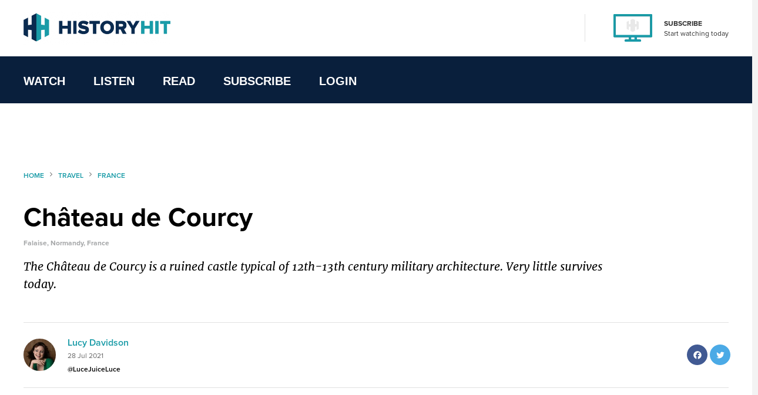

--- FILE ---
content_type: text/html; charset=UTF-8
request_url: https://www.historyhit.com/locations/chateau-de-courcy/
body_size: 14808
content:
<!doctype html>
<html lang="en-GB">
  <head>
    <!-- scout monitoring -->
<meta charset="utf-8">
<meta http-equiv="x-ua-compatible" content="ie=edge">
<meta name="viewport" content="width=device-width, initial-scale=1, shrink-to-fit=no">

<link rel="apple-touch-icon" sizes="57x57" href="/app/themes/history/favicon/apple-icon-57x57.png?x84081">
<link rel="apple-touch-icon" sizes="60x60" href="/app/themes/history/favicon/apple-icon-60x60.png?x84081">
<link rel="apple-touch-icon" sizes="72x72" href="/app/themes/history/favicon/apple-icon-72x72.png?x84081">
<link rel="apple-touch-icon" sizes="76x76" href="/app/themes/history/favicon/apple-icon-76x76.png?x84081">
<link rel="apple-touch-icon" sizes="114x114" href="/app/themes/history/favicon/apple-icon-114x114.png?x84081">
<link rel="apple-touch-icon" sizes="120x120" href="/app/themes/history/favicon/apple-icon-120x120.png?x84081">
<link rel="apple-touch-icon" sizes="144x144" href="/app/themes/history/favicon/apple-icon-144x144.png?x84081">
<link rel="apple-touch-icon" sizes="152x152" href="/app/themes/history/favicon/apple-icon-152x152.png?x84081">
<link rel="apple-touch-icon" sizes="180x180" href="/app/themes/history/favicon/apple-icon-180x180.png?x84081">
<link rel="icon" type="image/png" sizes="192x192"  href="/app/themes/history/favicon/android-icon-192x192.png?x84081">
<link rel="icon" type="image/png" sizes="32x32" href="/app/themes/history/favicon/favicon-32x32.png?x84081">
<link rel="icon" type="image/png" sizes="96x96" href="/app/themes/history/favicon/favicon-96x96.png?x84081">
<link rel="icon" type="image/png" sizes="16x16" href="/app/themes/history/favicon/favicon-16x16.png?x84081">
<link rel="manifest" href="/app/themes/history/favicon/manifest.json?x84081">
<meta name="msapplication-TileColor" content="#ffffff">
<meta name="msapplication-TileImage" content="/app/themes/history/favicon/ms-icon-144x144.png">
<meta name="theme-color" content="#ffffff">

<meta name="facebook-domain-verification" content="65zsb8w69fv8od48tsrgupu874bohx" />

<meta property="og:locale" content="en_GB" />
  <meta property="og:type" content="website" />
  <meta property="og:site_name" content="History Hit" />

  
  
  
  
  

      <meta name="description" content="The Château de Courcy is a ruined castle in Normandy typical of 12th-13th century military architecture.
History of Château de Courcy
The first..."/>
  
  
      <meta property="og:title" content="Château de Courcy" />
    <meta name="twitter:title" content="Château de Courcy" />
  
      <meta property="og:url" content="https://www.historyhit.com/locations/chateau-de-courcy/" />
  
      <meta property="og:description" content="The Château de Courcy is a ruined castle in Normandy typical of 12th-13th century military architecture.
History of Château de Courcy
The first..." />
    <meta name="twitter:description" content="The Château de Courcy is a ruined castle in Normandy typical of 12th-13th century military architecture.
History of Château de Courcy
The first..." />
  
      <meta property="og:image:width" content="1200" />
    <meta property="og:image:height" content="630" />
    <meta name="twitter:card" content="summary_large_image" />
    <meta property="og:image" content="https://www.historyhit.com/app/uploads/2021/07/Chateau_Courcy-1.jpg" />
    <meta name="twitter:image" content="https://www.historyhit.com/app/uploads/2021/07/Chateau_Courcy-1.jpg" />
    <meta property="og:image:secure_url" content="https://www.historyhit.com/app/uploads/2021/07/Chateau_Courcy-1.jpg" />
  
  
      <script type="application/ld+json">
      {
      "@context": "https://schema.org",
      "@type": "Article",
      "mainEntityOfPage": {
        "@type": "WebPage",
        "@id": "https://www.historyhit.com/locations/chateau-de-courcy/"
      },
      "headline": "Château de Courcy",
      "image": "https://www.historyhit.com/app/uploads/2021/07/Chateau_Courcy-1.jpg",
      "author": {
        "@type": "Person",
        "name": "Lucy Davidson"
      },
      "publisher": {
         "name": "History Hit",
         "@type": "Organization",
         "logo": {
            "@type": "ImageObject",
            "url": "https://www.historyhit.com/app/uploads/2020/09/Logo_Dark-e1624377321159.png"
         }
      },
      "isAccessibleForFree": "True",
      "hasPart":
        {
        "@type": "WebPageElement",
        "isAccessibleForFree": "True",
        "cssSelector" : ".panel--content"
        }
      }
    </script> 
  
<!--

Structured Data

-->
<script type="application/ld+json">
{
	"@context": "http://schema.org",
	"@type": "Organization",
	"name": "History Hit",
	"image": "https://www.historyhit.com/app/uploads/2020/10/Horizontal_Logo_Light-google-play-store.jpg",
	"logo": "https://historyhit.com/app/uploads/2020/09/Logo_Dark.png",
	"url": "https://historyhit.com",
	"sameAs": ["https://twitter.com/historyhit","https://www.facebook.com/HistoryHit/","https://www.instagram.com/historyhit/"]
}
</script>


<!-- Add map icon url to window so we can use it -->
<script type="text/javascript">
  window.mapIconUrl = "https://www.historyhit.com/app/themes/history/dist/images/map-icon.png";
  window.loginEndpoint = 'https://login.historyhit.com';
  window.prices = {"gbp":{"text":"gbp","symbol":"\u00a3","monthly_per_month":"7.99","yearly_per_year":"59.99","suffix":"","monthly_per_day":"0.26","yearly_per_month":"4.99","yearly_per_day":"0.16"},"eur":{"text":"eur","symbol":"\u20ac","monthly_per_month":"7.99","yearly_per_year":"59.99","suffix":"","monthly_per_day":"0.26","yearly_per_month":"4.99","yearly_per_day":"0.16"},"usd":{"text":"usd","symbol":"$","monthly_per_month":"7.99","yearly_per_year":"59.99","suffix":"USD","monthly_per_day":"0.26","yearly_per_month":"4.99","yearly_per_day":"0.16"},"cad":{"text":"cad","symbol":"$","monthly_per_month":"13.99","yearly_per_year":"99.99","suffix":"CAD","monthly_per_day":"0.46","yearly_per_month":"8.33","yearly_per_day":"0.27"},"aud":{"text":"aud","symbol":"$","monthly_per_month":"15.99","yearly_per_year":"114.99","suffix":"AUD","monthly_per_day":"0.53","yearly_per_month":"9.58","yearly_per_day":"0.31"},"nzd":{"text":"nzd","symbol":"$","monthly_per_month":"15.99","yearly_per_year":"124.99","suffix":"NZD","monthly_per_day":"0.53","yearly_per_month":"10.41","yearly_per_day":"0.34"}};
</script>

<!-- Klaviyo -->
<script async type='text/javascript' src='https://static.klaviyo.com/onsite/js/WYzGFd/klaviyo.js?company_id=WYzGFd'></script>
<script type="text/javascript">
  //Initialize Klaviyo object on page load
  !function(){if(!window.klaviyo){window._klOnsite=window._klOnsite||[];try{window.klaviyo=new Proxy({},{get:function(n,i){return"push"===i?function(){var n;(n=window._klOnsite).push.apply(n,arguments)}:function(){for(var n=arguments.length,o=new Array(n),w=0;w<n;w++)o[w]=arguments[w];var t="function"==typeof o[o.length-1]?o.pop():void 0,e=new Promise((function(n){window._klOnsite.push([i].concat(o,[function(i){t&&t(i),n(i)}]))}));return e}}})}catch(n){window.klaviyo=window.klaviyo||[],window.klaviyo.push=function(){var n;(n=window._klOnsite).push.apply(n,arguments)}}}}();
</script>

<meta name='robots' content='max-image-preview:large' />
	<style>img:is([sizes="auto" i], [sizes^="auto," i]) { contain-intrinsic-size: 3000px 1500px }</style>
	<link rel='dns-prefetch' href='//js-eu1.hs-scripts.com' />
<link rel='dns-prefetch' href='//www.historyhit.com' />
<link rel='dns-prefetch' href='//cdn.jsdelivr.net' />
<link rel="stylesheet" href="https://www.historyhit.com/app/cache/minify/e8e5e.css?x84081" media="all" />





<style id='global-styles-inline-css' type='text/css'>
:root{--wp--preset--aspect-ratio--square: 1;--wp--preset--aspect-ratio--4-3: 4/3;--wp--preset--aspect-ratio--3-4: 3/4;--wp--preset--aspect-ratio--3-2: 3/2;--wp--preset--aspect-ratio--2-3: 2/3;--wp--preset--aspect-ratio--16-9: 16/9;--wp--preset--aspect-ratio--9-16: 9/16;--wp--preset--color--black: #000000;--wp--preset--color--cyan-bluish-gray: #abb8c3;--wp--preset--color--white: #ffffff;--wp--preset--color--pale-pink: #f78da7;--wp--preset--color--vivid-red: #cf2e2e;--wp--preset--color--luminous-vivid-orange: #ff6900;--wp--preset--color--luminous-vivid-amber: #fcb900;--wp--preset--color--light-green-cyan: #7bdcb5;--wp--preset--color--vivid-green-cyan: #00d084;--wp--preset--color--pale-cyan-blue: #8ed1fc;--wp--preset--color--vivid-cyan-blue: #0693e3;--wp--preset--color--vivid-purple: #9b51e0;--wp--preset--gradient--vivid-cyan-blue-to-vivid-purple: linear-gradient(135deg,rgba(6,147,227,1) 0%,rgb(155,81,224) 100%);--wp--preset--gradient--light-green-cyan-to-vivid-green-cyan: linear-gradient(135deg,rgb(122,220,180) 0%,rgb(0,208,130) 100%);--wp--preset--gradient--luminous-vivid-amber-to-luminous-vivid-orange: linear-gradient(135deg,rgba(252,185,0,1) 0%,rgba(255,105,0,1) 100%);--wp--preset--gradient--luminous-vivid-orange-to-vivid-red: linear-gradient(135deg,rgba(255,105,0,1) 0%,rgb(207,46,46) 100%);--wp--preset--gradient--very-light-gray-to-cyan-bluish-gray: linear-gradient(135deg,rgb(238,238,238) 0%,rgb(169,184,195) 100%);--wp--preset--gradient--cool-to-warm-spectrum: linear-gradient(135deg,rgb(74,234,220) 0%,rgb(151,120,209) 20%,rgb(207,42,186) 40%,rgb(238,44,130) 60%,rgb(251,105,98) 80%,rgb(254,248,76) 100%);--wp--preset--gradient--blush-light-purple: linear-gradient(135deg,rgb(255,206,236) 0%,rgb(152,150,240) 100%);--wp--preset--gradient--blush-bordeaux: linear-gradient(135deg,rgb(254,205,165) 0%,rgb(254,45,45) 50%,rgb(107,0,62) 100%);--wp--preset--gradient--luminous-dusk: linear-gradient(135deg,rgb(255,203,112) 0%,rgb(199,81,192) 50%,rgb(65,88,208) 100%);--wp--preset--gradient--pale-ocean: linear-gradient(135deg,rgb(255,245,203) 0%,rgb(182,227,212) 50%,rgb(51,167,181) 100%);--wp--preset--gradient--electric-grass: linear-gradient(135deg,rgb(202,248,128) 0%,rgb(113,206,126) 100%);--wp--preset--gradient--midnight: linear-gradient(135deg,rgb(2,3,129) 0%,rgb(40,116,252) 100%);--wp--preset--font-size--small: 13px;--wp--preset--font-size--medium: 20px;--wp--preset--font-size--large: 36px;--wp--preset--font-size--x-large: 42px;--wp--preset--spacing--20: 0.44rem;--wp--preset--spacing--30: 0.67rem;--wp--preset--spacing--40: 1rem;--wp--preset--spacing--50: 1.5rem;--wp--preset--spacing--60: 2.25rem;--wp--preset--spacing--70: 3.38rem;--wp--preset--spacing--80: 5.06rem;--wp--preset--shadow--natural: 6px 6px 9px rgba(0, 0, 0, 0.2);--wp--preset--shadow--deep: 12px 12px 50px rgba(0, 0, 0, 0.4);--wp--preset--shadow--sharp: 6px 6px 0px rgba(0, 0, 0, 0.2);--wp--preset--shadow--outlined: 6px 6px 0px -3px rgba(255, 255, 255, 1), 6px 6px rgba(0, 0, 0, 1);--wp--preset--shadow--crisp: 6px 6px 0px rgba(0, 0, 0, 1);}:where(body) { margin: 0; }.wp-site-blocks > .alignleft { float: left; margin-right: 2em; }.wp-site-blocks > .alignright { float: right; margin-left: 2em; }.wp-site-blocks > .aligncenter { justify-content: center; margin-left: auto; margin-right: auto; }:where(.is-layout-flex){gap: 0.5em;}:where(.is-layout-grid){gap: 0.5em;}.is-layout-flow > .alignleft{float: left;margin-inline-start: 0;margin-inline-end: 2em;}.is-layout-flow > .alignright{float: right;margin-inline-start: 2em;margin-inline-end: 0;}.is-layout-flow > .aligncenter{margin-left: auto !important;margin-right: auto !important;}.is-layout-constrained > .alignleft{float: left;margin-inline-start: 0;margin-inline-end: 2em;}.is-layout-constrained > .alignright{float: right;margin-inline-start: 2em;margin-inline-end: 0;}.is-layout-constrained > .aligncenter{margin-left: auto !important;margin-right: auto !important;}.is-layout-constrained > :where(:not(.alignleft):not(.alignright):not(.alignfull)){margin-left: auto !important;margin-right: auto !important;}body .is-layout-flex{display: flex;}.is-layout-flex{flex-wrap: wrap;align-items: center;}.is-layout-flex > :is(*, div){margin: 0;}body .is-layout-grid{display: grid;}.is-layout-grid > :is(*, div){margin: 0;}body{padding-top: 0px;padding-right: 0px;padding-bottom: 0px;padding-left: 0px;}a:where(:not(.wp-element-button)){text-decoration: underline;}:root :where(.wp-element-button, .wp-block-button__link){background-color: #32373c;border-width: 0;color: #fff;font-family: inherit;font-size: inherit;line-height: inherit;padding: calc(0.667em + 2px) calc(1.333em + 2px);text-decoration: none;}.has-black-color{color: var(--wp--preset--color--black) !important;}.has-cyan-bluish-gray-color{color: var(--wp--preset--color--cyan-bluish-gray) !important;}.has-white-color{color: var(--wp--preset--color--white) !important;}.has-pale-pink-color{color: var(--wp--preset--color--pale-pink) !important;}.has-vivid-red-color{color: var(--wp--preset--color--vivid-red) !important;}.has-luminous-vivid-orange-color{color: var(--wp--preset--color--luminous-vivid-orange) !important;}.has-luminous-vivid-amber-color{color: var(--wp--preset--color--luminous-vivid-amber) !important;}.has-light-green-cyan-color{color: var(--wp--preset--color--light-green-cyan) !important;}.has-vivid-green-cyan-color{color: var(--wp--preset--color--vivid-green-cyan) !important;}.has-pale-cyan-blue-color{color: var(--wp--preset--color--pale-cyan-blue) !important;}.has-vivid-cyan-blue-color{color: var(--wp--preset--color--vivid-cyan-blue) !important;}.has-vivid-purple-color{color: var(--wp--preset--color--vivid-purple) !important;}.has-black-background-color{background-color: var(--wp--preset--color--black) !important;}.has-cyan-bluish-gray-background-color{background-color: var(--wp--preset--color--cyan-bluish-gray) !important;}.has-white-background-color{background-color: var(--wp--preset--color--white) !important;}.has-pale-pink-background-color{background-color: var(--wp--preset--color--pale-pink) !important;}.has-vivid-red-background-color{background-color: var(--wp--preset--color--vivid-red) !important;}.has-luminous-vivid-orange-background-color{background-color: var(--wp--preset--color--luminous-vivid-orange) !important;}.has-luminous-vivid-amber-background-color{background-color: var(--wp--preset--color--luminous-vivid-amber) !important;}.has-light-green-cyan-background-color{background-color: var(--wp--preset--color--light-green-cyan) !important;}.has-vivid-green-cyan-background-color{background-color: var(--wp--preset--color--vivid-green-cyan) !important;}.has-pale-cyan-blue-background-color{background-color: var(--wp--preset--color--pale-cyan-blue) !important;}.has-vivid-cyan-blue-background-color{background-color: var(--wp--preset--color--vivid-cyan-blue) !important;}.has-vivid-purple-background-color{background-color: var(--wp--preset--color--vivid-purple) !important;}.has-black-border-color{border-color: var(--wp--preset--color--black) !important;}.has-cyan-bluish-gray-border-color{border-color: var(--wp--preset--color--cyan-bluish-gray) !important;}.has-white-border-color{border-color: var(--wp--preset--color--white) !important;}.has-pale-pink-border-color{border-color: var(--wp--preset--color--pale-pink) !important;}.has-vivid-red-border-color{border-color: var(--wp--preset--color--vivid-red) !important;}.has-luminous-vivid-orange-border-color{border-color: var(--wp--preset--color--luminous-vivid-orange) !important;}.has-luminous-vivid-amber-border-color{border-color: var(--wp--preset--color--luminous-vivid-amber) !important;}.has-light-green-cyan-border-color{border-color: var(--wp--preset--color--light-green-cyan) !important;}.has-vivid-green-cyan-border-color{border-color: var(--wp--preset--color--vivid-green-cyan) !important;}.has-pale-cyan-blue-border-color{border-color: var(--wp--preset--color--pale-cyan-blue) !important;}.has-vivid-cyan-blue-border-color{border-color: var(--wp--preset--color--vivid-cyan-blue) !important;}.has-vivid-purple-border-color{border-color: var(--wp--preset--color--vivid-purple) !important;}.has-vivid-cyan-blue-to-vivid-purple-gradient-background{background: var(--wp--preset--gradient--vivid-cyan-blue-to-vivid-purple) !important;}.has-light-green-cyan-to-vivid-green-cyan-gradient-background{background: var(--wp--preset--gradient--light-green-cyan-to-vivid-green-cyan) !important;}.has-luminous-vivid-amber-to-luminous-vivid-orange-gradient-background{background: var(--wp--preset--gradient--luminous-vivid-amber-to-luminous-vivid-orange) !important;}.has-luminous-vivid-orange-to-vivid-red-gradient-background{background: var(--wp--preset--gradient--luminous-vivid-orange-to-vivid-red) !important;}.has-very-light-gray-to-cyan-bluish-gray-gradient-background{background: var(--wp--preset--gradient--very-light-gray-to-cyan-bluish-gray) !important;}.has-cool-to-warm-spectrum-gradient-background{background: var(--wp--preset--gradient--cool-to-warm-spectrum) !important;}.has-blush-light-purple-gradient-background{background: var(--wp--preset--gradient--blush-light-purple) !important;}.has-blush-bordeaux-gradient-background{background: var(--wp--preset--gradient--blush-bordeaux) !important;}.has-luminous-dusk-gradient-background{background: var(--wp--preset--gradient--luminous-dusk) !important;}.has-pale-ocean-gradient-background{background: var(--wp--preset--gradient--pale-ocean) !important;}.has-electric-grass-gradient-background{background: var(--wp--preset--gradient--electric-grass) !important;}.has-midnight-gradient-background{background: var(--wp--preset--gradient--midnight) !important;}.has-small-font-size{font-size: var(--wp--preset--font-size--small) !important;}.has-medium-font-size{font-size: var(--wp--preset--font-size--medium) !important;}.has-large-font-size{font-size: var(--wp--preset--font-size--large) !important;}.has-x-large-font-size{font-size: var(--wp--preset--font-size--x-large) !important;}
:where(.wp-block-post-template.is-layout-flex){gap: 1.25em;}:where(.wp-block-post-template.is-layout-grid){gap: 1.25em;}
:where(.wp-block-columns.is-layout-flex){gap: 2em;}:where(.wp-block-columns.is-layout-grid){gap: 2em;}
:root :where(.wp-block-pullquote){font-size: 1.5em;line-height: 1.6;}
</style>
<link rel="stylesheet" href="https://www.historyhit.com/app/cache/minify/53dc8.css?x84081" media="all" />

<link rel='stylesheet' id='select2-css' href='https://cdn.jsdelivr.net/npm/select2@4.1.0-rc.0/dist/css/select2.min.css?ver=6.8.3' type='text/css' media='all' />
<link rel="https://api.w.org/" href="https://www.historyhit.com/wp-json/" /><link rel="alternate" title="JSON" type="application/json" href="https://www.historyhit.com/wp-json/wp/v2/sites/5146689" /><link rel="EditURI" type="application/rsd+xml" title="RSD" href="https://www.historyhit.com/wp/xmlrpc.php?rsd" />
<meta name="generator" content="WordPress 6.8.3" />
<link rel="canonical" href="https://www.historyhit.com/locations/chateau-de-courcy/" />
<link rel='shortlink' href='https://www.historyhit.com/?p=5146689' />
<link rel="alternate" title="oEmbed (JSON)" type="application/json+oembed" href="https://www.historyhit.com/wp-json/oembed/1.0/embed?url=https%3A%2F%2Fwww.historyhit.com%2Flocations%2Fchateau-de-courcy%2F" />
<link rel="alternate" title="oEmbed (XML)" type="text/xml+oembed" href="https://www.historyhit.com/wp-json/oembed/1.0/embed?url=https%3A%2F%2Fwww.historyhit.com%2Flocations%2Fchateau-de-courcy%2F&#038;format=xml" />
<meta name="google-site-verification" content="c2OSq0I-RSSK_czn5-DkMj15jbaQ79JrhYCX2I9i4V8" />


<!-- Google Tag Manager -->
<script>(function(w,d,s,l,i){w[l]=w[l]||[];w[l].push({'gtm.start':
new Date().getTime(),event:'gtm.js'});var f=d.getElementsByTagName(s)[0],
j=d.createElement(s),dl=l!='dataLayer'?'&l='+l:'';j.async=true;j.src=
'https://www.googletagmanager.com/gtm.js?id='+i+dl;f.parentNode.insertBefore(j,f);
})(window,document,'script','dataLayer','GTM-5PS3ZL3');</script>
<!-- End Google Tag Manager -->

<!-- Google Tag Manager (noscript) -->
<noscript><iframe src="https://www.googletagmanager.com/ns.html?id=GTM-5J69TQ9" height="0" width="0" style="display:none;visibility:hidden"></iframe></noscript>
<!-- End Google Tag Manager (noscript) -->
<noscript><img height="1" width="1" style="display:none"
   src="https://www.facebook.com/tr?id=1880852418846118&ev=PageView&noscript=1"
  /></noscript>
<script src="//static.ads-twitter.com/oct.js" type="text/javascript"></script>
<script type="text/javascript">twttr.conversion.trackPid('o8y4d', { tw_sale_amount: 0, tw_order_quantity: 0 });</script>
<noscript>
<img height="1" width="1" style="display:none;" alt="" src="https://analytics.twitter.com/i/adsct?txn_id=o8y4d&p_id=Twitter&tw_sale_amount=0&tw_order_quantity=0" />
<img height="1" width="1" style="display:none;" alt="" src="//t.co/i/adsct?txn_id=o8y4d&p_id=Twitter&tw_sale_amount=0&tw_order_quantity=0" />
</noscript>
<!-- Hotjar Tracking Code for https://historyhit.com/ -->
<script>
    (function(h,o,t,j,a,r){
        h.hj=h.hj||function(){(h.hj.q=h.hj.q||[]).push(arguments)};
        h._hjSettings={hjid:2758242,hjsv:6};
        a=o.getElementsByTagName('head')[0];
        r=o.createElement('script');r.async=1;
        r.src=t+h._hjSettings.hjid+j+h._hjSettings.hjsv;
        a.appendChild(r);
    })(window,document,'https://static.hotjar.com/c/hotjar-','.js?sv=');
</script>			<!-- DO NOT COPY THIS SNIPPET! Start of Page Analytics Tracking for HubSpot WordPress plugin v11.3.21-->
			<script class="hsq-set-content-id" data-content-id="blog-post">
				var _hsq = _hsq || [];
				_hsq.push(["setContentType", "blog-post"]);
			</script>
			<!-- DO NOT COPY THIS SNIPPET! End of Page Analytics Tracking for HubSpot WordPress plugin -->
			<!-- Stream WordPress user activity plugin v4.1.1 -->
<title>Château de Courcy - History and Facts | History Hit</title>
		<style type="text/css" id="wp-custom-css">
			.widget.nav_menu-2 .widget__header span:first-of-type {
	font-weight: 700!important;
	color: #0b2b4f;
}

.widget.nav_menu-2 .widget__header span:last-of-type {
	color: #199ba7!important;
}

.fw__title label, .fw__name-search label{
    color: #4999a6;
}

.fw__cta{
	border:1px solid #4999a6;
}

.fw__cta:hover {
    background-color: #4999a6 !important;
}		</style>
		


<script>(function(w,d,s,l,i){w[l]=w[l]||[];w[l].push({'gtm.start':
      new Date().getTime(),event:'gtm.js'});var f=d.getElementsByTagName(s)[0],
    j=d.createElement(s),dl=l!='dataLayer'?'&l='+l:'';j.async=true;j.src=
    'https://www.googletagmanager.com/gtm.js?id='+i+dl;f.parentNode.insertBefore(j,f);
  })(window,document,'script','dataLayer','GTM-5PS3ZL3');</script>
      </head>
  <body class="wp-singular sites-template-default single single-sites postid-5146689 wp-theme-historyresources chateau-de-courcy app-data index-data singular-data single-data single-sites-data single-sites-chateau-de-courcy-data">
    
    <noscript><iframe src="https://www.googletagmanager.com/ns.html?id=GTM-5PS3ZL3"
                      height="0" width="0" style="display:none;visibility:hidden"></iframe></noscript>

        <header>
  <div class="nav-promo">
    <div class="mega-menu__flex nav-promo__flex">
      <div class="nav-promo__logo">
        <a href="https://www.historyhit.com/"><img src="https://www.historyhit.com/app/uploads/2020/09/Logo_Dark-e1624377321159.png?x84081" alt="History Hit" class="img-fluid"></a>
      </div>
      <div class="nav-promo__wrap">
                  <div class="nav-promo__item --show-mobile">
                          <div class="nav-promo__item__icon">
                                  <a href="https://www.historyhit.com/sign-up/?utm_source=AboveNav&amp;utm_medium=COM&amp;utm_campaign=homepage" target="_blank">
                    <img src="https://www.historyhit.com/app/uploads/2021/11/subscribe-icon.png?x84081" alt="">
                  </a>
                              </div>
                        <div class="nav-promo__item__content">
                              <h5 class="nav-promo__item__header">
                                      <a href="https://www.historyhit.com/sign-up/?utm_source=AboveNav&amp;utm_medium=COM&amp;utm_campaign=homepage" target="_blank">
                                    SUBSCRIBE
                  </a>
                </h5>
                                                              <a href="https://www.historyhit.com/sign-up/?utm_source=AboveNav&amp;utm_medium=COM&amp;utm_campaign=homepage" target="_blank">
                                  <p>Start watching today</p>
                </a>
                          </div>
          </div>
              </div>
    </div>
  </div>
  <div class="mega-menu">
    <div class="mega-menu__flex">
      <nav class="mega-menu__nav">
        <ul class="mega-menu__items">
                      <li class="mega-menu__item mega-menu__item--shown-on-mobile">
              <a href="https://access.historyhit.com/browse?utm_source=MainNav&amp;utm_medium=COM" target="_blank">Watch</a>
              <button class="mega-menu__mobile-dropdown" type="button" data-toggles="watch">
                <i class="fas fa-caret-down"></i><i class="fas fa-caret-up"></i>
              </button>

              <!--

              Panel

              -->
                              <div class="mega-menu__panel" data-toggled-by="watch">
                                      <!--

                    Left Column

                    -->
                    <div class="mega-menu__left-column">
                      <div class="mega-menu__sub-nav">
                        <ul class="mega-menu__sub-items">
                                                                                    <li class="mega-menu__sub-item ">
                                <a href="https://access.historyhit.com/ancient-history?utm_source=MainNav&amp;utm_medium=COM" target=""><span>Ancient</span></a>

                                                              </li>
                                                          <li class="mega-menu__sub-item ">
                                <a href="https://access.historyhit.com/medieval-history?utm_source=MainNav&amp;utm_medium=COM" target=""><span>Medieval</span></a>

                                                              </li>
                                                          <li class="mega-menu__sub-item ">
                                <a href="https://access.historyhit.com/early-modern-history?utm_source=MainNav&amp;utm_medium=COM" target=""><span>Early Modern</span></a>

                                                              </li>
                                                          <li class="mega-menu__sub-item ">
                                <a href="https://access.historyhit.com/history-and-revolutions?utm_source=MainNav&amp;utm_medium=COM" target=""><span>Revolutions</span></a>

                                                              </li>
                                                          <li class="mega-menu__sub-item ">
                                <a href="https://access.historyhit.com/20th-century?utm_source=MainNav&amp;utm_medium=COM" target=""><span>20th Century</span></a>

                                                              </li>
                                                                              </ul>
                      </div>
                    </div>

                    <!--

                    Right Column

                    -->
                    <div class="mega-menu__right-column">
                      <div class="mega-menu__right-column-swiper-container swiper-container" style="visibility:hidden;">
                        <div class="mega-menu__right-column-swiper-wrapper swiper-wrapper">
                                                      <article class="mega-menu__featured-item mega-menu__featured-item--article swiper-slide">
                              <!-- Image -->
                                                              <a href = "https://www.historyhit.com/programmes/witchmen-witch-trials-in-the-land-of-fire-ice/" class="" target="_self">

<img
                                                                        src="https://www.historyhit.com/app/uploads/bis-images/5205623/dd21c934-6191-4e49-ac9f-ecd8fab5fdc5-scaled-273x150-f50_50.jpg?x84081"
                                    class="no-lazy" />

  </a>
                              
                              <!-- Title -->
                                                              <h1>
                                  <a href = "https://www.historyhit.com/programmes/witchmen-witch-trials-in-the-land-of-fire-ice/" class="" target="_self">

Witchmen: Witch Trials in the Land of Fire &amp; Ice

  </a>
                                </h1>
                                                          </article>
                                                      <article class="mega-menu__featured-item mega-menu__featured-item--article swiper-slide">
                              <!-- Image -->
                                                              <a href = "https://www.historyhit.com/programmes/the-ashmolean-up-close-memento-mori/" class="" target="_self">

<img
                                                                        src="https://www.historyhit.com/app/uploads/bis-images/5205604/3d4f5764-78f7-443d-860b-21da4d47bf1b-scaled-273x150-f50_50.jpg?x84081"
                                    class="no-lazy" />

  </a>
                              
                              <!-- Title -->
                                                              <h1>
                                  <a href = "https://www.historyhit.com/programmes/the-ashmolean-up-close-memento-mori/" class="" target="_self">

The Ashmolean Up Close: Memento Mori

  </a>
                                </h1>
                                                          </article>
                                                      <article class="mega-menu__featured-item mega-menu__featured-item--article swiper-slide">
                              <!-- Image -->
                                                              <a href = "https://www.historyhit.com/programmes/death-in-the-parsonage-the-brontes/" class="" target="_self">

<img
                                                                        src="https://www.historyhit.com/app/uploads/bis-images/5205581/1cc80777-b874-48c3-bb3a-e3c765f3313d-scaled-273x150-f50_50.jpg?x84081"
                                    class="no-lazy" />

  </a>
                              
                              <!-- Title -->
                                                              <h1>
                                  <a href = "https://www.historyhit.com/programmes/death-in-the-parsonage-the-brontes/" class="" target="_self">

Death in the Parsonage: The Brontes

  </a>
                                </h1>
                                                          </article>
                                                      <article class="mega-menu__featured-item mega-menu__featured-item--article swiper-slide">
                              <!-- Image -->
                                                              <a href = "https://www.historyhit.com/programmes/ancient-adventures-libya/" class="" target="_self">

<img
                                                                        src="https://www.historyhit.com/app/uploads/bis-images/5205742/Libya-scaled-273x150-f50_50.jpg?x84081"
                                    class="no-lazy" />

  </a>
                              
                              <!-- Title -->
                                                              <h1>
                                  <a href = "https://www.historyhit.com/programmes/ancient-adventures-libya/" class="" target="_self">

Ancient Adventures: Libya

  </a>
                                </h1>
                                                          </article>
                                                      <article class="mega-menu__featured-item mega-menu__featured-item--article swiper-slide">
                              <!-- Image -->
                                                              <a href = "https://www.historyhit.com/programmes/the-trials-of-joan-of-arc/" class="" target="_self">

<img
                                                                        src="https://www.historyhit.com/app/uploads/bis-images/5205701/1ed0bba3-8412-49b8-bb10-6c63aa19387a-scaled-273x150-f50_50.jpg?x84081"
                                    class="no-lazy" />

  </a>
                              
                              <!-- Title -->
                                                              <h1>
                                  <a href = "https://www.historyhit.com/programmes/the-trials-of-joan-of-arc/" class="" target="_self">

The Trials of Joan of Arc

  </a>
                                </h1>
                                                          </article>
                                                      <article class="mega-menu__featured-item mega-menu__featured-item--article swiper-slide">
                              <!-- Image -->
                                                              <a href = "https://www.historyhit.com/programmes/the-ashmolean-up-close-king-alfreds-jewel/" class="" target="_self">

<img
                                                                        src="https://www.historyhit.com/app/uploads/bis-images/5205673/cecc6160-e94c-40c0-a9ae-ff9dcdfc116e-scaled-273x150-f50_50.jpg?x84081"
                                    class="no-lazy" />

  </a>
                              
                              <!-- Title -->
                                                              <h1>
                                  <a href = "https://www.historyhit.com/programmes/the-ashmolean-up-close-king-alfreds-jewel/" class="" target="_self">

The Ashmolean Up Close: King Alfred&#8217;s Jewel

  </a>
                                </h1>
                                                          </article>
                                                  </div>
                      </div>
                    </div>
                  
                                  </div>
                          </li>
                      <li class="mega-menu__item ">
              <a href="/podcasts/" target="">Listen</a>
              <button class="mega-menu__mobile-dropdown" type="button" data-toggles="listen">
                <i class="fas fa-caret-down"></i><i class="fas fa-caret-up"></i>
              </button>

              <!--

              Panel

              -->
                              <div class="mega-menu__panel" data-toggled-by="listen">
                  
                                      <!--

                    One Column

                    -->
                    <div class="mega-menu__one-column">
                      <div class="mega-menu__one-column-container">
                        <div class="mega-menu__one-column-swiper-container swiper-container" style="visibility:hidden;">
                          <div class="mega-menu__one-column-swiper-wrapper swiper-wrapper">
                            
                              <article class="mega-menu__featured-item mega-menu__featured-item--podcast swiper-slide">
                                <!-- Image -->
                                                                  <a href = "https://lnkfi.re/DSHH" class="" target="_self">

<img
                                                                            src="https://www.historyhit.com/app/uploads/bis-images/5203745/DSHH-New_Podcast_1080x1080-228x228-f50_50.jpg?x84081"
                                      class="no-lazy" />

  </a>
                                
                              <!-- Title -->
                                                              </article>
                            
                              <article class="mega-menu__featured-item mega-menu__featured-item--podcast swiper-slide">
                                <!-- Image -->
                                                                  <a href = "https://lnkfi.re/nGz5lS" class="" target="_self">

<img
                                                                            src="https://www.historyhit.com/app/uploads/bis-images/5200819/TheAncients_Podcast_1080x1080-330kb-228x228-f50_50.jpg?x84081"
                                      class="no-lazy" />

  </a>
                                
                              <!-- Title -->
                                                              </article>
                            
                              <article class="mega-menu__featured-item mega-menu__featured-item--podcast swiper-slide">
                                <!-- Image -->
                                                                  <a href = "https://lnkfi.re/rzjPMB" class="" target="_self">

<img
                                                                            src="https://www.historyhit.com/app/uploads/bis-images/5201983/Gone-Medieval-1920x1920-200KB-228x228-f50_50.jpg?x84081"
                                      class="no-lazy" />

  </a>
                                
                              <!-- Title -->
                                                              </article>
                            
                              <article class="mega-menu__featured-item mega-menu__featured-item--podcast swiper-slide">
                                <!-- Image -->
                                                                  <a href = "https://lnkfi.re/NJTT" class="" target="_self">

<img
                                                                            src="https://www.historyhit.com/app/uploads/bis-images/5157048/Not-Just-the-Tudors_Square-750-228x228-f50_50.jpg?x84081"
                                      class="no-lazy" />

  </a>
                                
                              <!-- Title -->
                                                              </article>
                            
                              <article class="mega-menu__featured-item mega-menu__featured-item--podcast swiper-slide">
                                <!-- Image -->
                                                                  <a href = "https://lnkfi.re/btx" class="" target="_self">

<img
                                                                            src="https://www.historyhit.com/app/uploads/bis-images/5205587/ListenersChoiceBTS-Update_Podcast_3000x3000-scaled-228x228-f50_50.jpg?x84081"
                                      class="no-lazy" />

  </a>
                                
                              <!-- Title -->
                                                              </article>
                            
                              <article class="mega-menu__featured-item mega-menu__featured-item--podcast swiper-slide">
                                <!-- Image -->
                                                                  <a href = "https://lnkfi.re/AMHH" class="" target="_self">

<img
                                                                            src="https://www.historyhit.com/app/uploads/bis-images/5190615/AmericanHistoryHit_BrandImage_1920x1080-1-228x228-f50_50.jpeg?x84081"
                                      class="no-lazy" />

  </a>
                                
                              <!-- Title -->
                                                              </article>
                            
                              <article class="mega-menu__featured-item mega-menu__featured-item--podcast swiper-slide">
                                <!-- Image -->
                                                                  <a href = "https://pod.link/1705694900" class="" target="_self">

<img
                                                                            src="https://www.historyhit.com/app/uploads/bis-images/5202324/1697189407518-228x228-f50_50.jpg?x84081"
                                      class="no-lazy" />

  </a>
                                
                              <!-- Title -->
                                                              </article>
                            
                              <article class="mega-menu__featured-item mega-menu__featured-item--podcast swiper-slide">
                                <!-- Image -->
                                                                  <a href = "https://lnkfi.re/1YFL0t" class="" target="_self">

<img
                                                                            src="https://www.historyhit.com/app/uploads/bis-images/5204648/EOH-3000x3000-1-scaled-228x228-f50_50.jpg?x84081"
                                      class="no-lazy" />

  </a>
                                
                              <!-- Title -->
                                                              </article>
                            
                              <article class="mega-menu__featured-item mega-menu__featured-item--podcast swiper-slide">
                                <!-- Image -->
                                                                  <a href = "https://podfollow.com/the-world-wars" class="" target="_self">

<img
                                                                            src="https://www.historyhit.com/app/uploads/bis-images/5157240/World-Wars-228x228-f50_50.png?x84081"
                                      class="no-lazy" />

  </a>
                                
                              <!-- Title -->
                                                              </article>
                            
                              <article class="mega-menu__featured-item mega-menu__featured-item--podcast swiper-slide">
                                <!-- Image -->
                                                                  <a href = "https://podfollow.com/patented-history-of-inventions" class="" target="_self">

<img
                                                                            src="https://www.historyhit.com/app/uploads/bis-images/5183354/PatentedTHUMB-1-228x228-f50_50.jpg?x84081"
                                      class="no-lazy" />

  </a>
                                
                              <!-- Title -->
                                                              </article>
                                                      </div>
                        </div>
                        <div class="mega-menu__one-column-swiper-button swiper-button-prev"><i class="fal fa-angle-left"></i></div>
                        <div class="mega-menu__one-column-swiper-button swiper-button-next"><i class="fal fa-angle-right"></i></div>
                      </div>
                    </div>
                                  </div>
                          </li>
                      <li class="mega-menu__item mega-menu__item--shown-on-mobile">
              <a href="/articles" target="_blank">Read</a>
              <button class="mega-menu__mobile-dropdown" type="button" data-toggles="read">
                <i class="fas fa-caret-down"></i><i class="fas fa-caret-up"></i>
              </button>

              <!--

              Panel

              -->
                              <div class="mega-menu__panel" data-toggled-by="read">
                                      <!--

                    Left Column

                    -->
                    <div class="mega-menu__left-column">
                      <div class="mega-menu__sub-nav">
                        <ul class="mega-menu__sub-items">
                                                                                    <li class="mega-menu__sub-item ">
                                <a href="https://www.historyhit.com/articles/news/" target=""><span>Most Recent</span></a>

                                                              </li>
                                                          <li class="mega-menu__sub-item ">
                                <a href="https://www.historyhit.com/articles/" target=""><span>History</span></a>

                                                              </li>
                                                          <li class="mega-menu__sub-item ">
                                <a href="https://www.historyhit.com/travel/" target=""><span>Travel</span></a>

                                                              </li>
                                                          <li class="mega-menu__sub-item ">
                                <a href="https://www.historyhit.com/gaming/" target=""><span>Gaming</span></a>

                                                              </li>
                                                          <li class="mega-menu__sub-item ">
                                <a href="https://www.historyhit.com/culture/" target=""><span>Culture</span></a>

                                                              </li>
                                                                              </ul>
                      </div>
                    </div>

                    <!--

                    Right Column

                    -->
                    <div class="mega-menu__right-column">
                      <div class="mega-menu__right-column-swiper-container swiper-container" style="visibility:hidden;">
                        <div class="mega-menu__right-column-swiper-wrapper swiper-wrapper">
                                                      <article class="mega-menu__featured-item mega-menu__featured-item--article swiper-slide">
                              <!-- Image -->
                                                              <a href = "https://www.historyhit.com/the-unique-horror-of-icelands-witch-hunts/" class="" target="_self">

<img
                                                                        src="https://www.historyhit.com/app/uploads/bis-images/5205636/Dr-Kate-Lister-in-Iceland-profile-273x150-f50_50.jpg?x84081"
                                    class="no-lazy" />

  </a>
                              
                              <!-- Title -->
                                                              <h1>
                                  <a href = "https://www.historyhit.com/the-unique-horror-of-icelands-witch-hunts/" class="" target="_self">

The Unique Horror of Iceland’s Witch Hunts

  </a>
                                </h1>
                                                          </article>
                                                      <article class="mega-menu__featured-item mega-menu__featured-item--article swiper-slide">
                              <!-- Image -->
                                                              <a href = "https://www.historyhit.com/the-wealth-and-humility-of-memento-mori/" class="" target="_self">

<img
                                                                        src="https://www.historyhit.com/app/uploads/bis-images/5205599/Ashmolean-Memento-Mori-Suzannah-and-Matthew-273x150-f50_50.jpg?x84081"
                                    class="no-lazy" />

  </a>
                              
                              <!-- Title -->
                                                              <h1>
                                  <a href = "https://www.historyhit.com/the-wealth-and-humility-of-memento-mori/" class="" target="_self">

The Wealth and Humility of Memento Mori

  </a>
                                </h1>
                                                          </article>
                                                      <article class="mega-menu__featured-item mega-menu__featured-item--article swiper-slide">
                              <!-- Image -->
                                                              <a href = "https://www.historyhit.com/death-and-genius-how-tragedy-forged-the-brontes/" class="" target="_self">

<img
                                                                        src="https://www.historyhit.com/app/uploads/bis-images/5205577/Brontes-production-shot-presenters-by-moors-273x150-f50_50.jpg?x84081"
                                    class="no-lazy" />

  </a>
                              
                              <!-- Title -->
                                                              <h1>
                                  <a href = "https://www.historyhit.com/death-and-genius-how-tragedy-forged-the-brontes/" class="" target="_self">

Death and Genius: How Tragedy Forged the Brontës

  </a>
                                </h1>
                                                          </article>
                                                      <article class="mega-menu__featured-item mega-menu__featured-item--article swiper-slide">
                              <!-- Image -->
                                                              <a href = "https://www.historyhit.com/libyas-ancient-coast-the-lost-greek-and-roman-treasures-of-cyrenaica/" class="" target="_self">

<img
                                                                        src="https://www.historyhit.com/app/uploads/bis-images/5205760/Dan-Libya-Temple-of-Zeus-Cyrene-273x150-f50_50.jpg?x84081"
                                    class="no-lazy" />

  </a>
                              
                              <!-- Title -->
                                                              <h1>
                                  <a href = "https://www.historyhit.com/libyas-ancient-coast-the-lost-greek-and-roman-treasures-of-cyrenaica/" class="" target="_self">

Libya’s Ancient Coast: The Lost Greek and Roman Treasures of Cyrenaica

  </a>
                                </h1>
                                                          </article>
                                                      <article class="mega-menu__featured-item mega-menu__featured-item--article swiper-slide">
                              <!-- Image -->
                                                              <a href = "https://www.historyhit.com/tutankhamun-and-the-discovery-that-defined-a-century/" class="" target="_self">

<img
                                                                        src="https://www.historyhit.com/app/uploads/bis-images/5189519/Tutankhamun-Golden-Mask-273x150-f50_50.jpg?x84081"
                                    class="no-lazy" />

  </a>
                              
                              <!-- Title -->
                                                              <h1>
                                  <a href = "https://www.historyhit.com/tutankhamun-and-the-discovery-that-defined-a-century/" class="" target="_self">

Tutankhamun and the Discovery That Defined a Century

  </a>
                                </h1>
                                                          </article>
                                                      <article class="mega-menu__featured-item mega-menu__featured-item--article swiper-slide">
                              <!-- Image -->
                                                              <a href = "https://www.historyhit.com/joan-of-arc-the-trials-that-forged-a-martyr/" class="" target="_self">

<img
                                                                        src="https://www.historyhit.com/app/uploads/bis-images/5205704/Joan-of-Arc-Eleanor-Jenega-273x150-f50_50.jpg?x84081"
                                    class="no-lazy" />

  </a>
                              
                              <!-- Title -->
                                                              <h1>
                                  <a href = "https://www.historyhit.com/joan-of-arc-the-trials-that-forged-a-martyr/" class="" target="_self">

Joan of Arc: The Trials That Forged a Martyr

  </a>
                                </h1>
                                                          </article>
                                                  </div>
                      </div>
                    </div>
                  
                                  </div>
                          </li>
                      <li class="mega-menu__item mega-menu__item--shown-on-mobile">
              <a href="https://www.historyhit.com/sign-up/?utm_source=mainnav&amp;utm_medium=website&amp;utm_campaign=subscription/" target="">Subscribe</a>
              <button class="mega-menu__mobile-dropdown" type="button" data-toggles="subscribe">
                <i class="fas fa-caret-down"></i><i class="fas fa-caret-up"></i>
              </button>

              <!--

              Panel

              -->
                          </li>
                      <li class="mega-menu__item ">
              <a href="https://authenticate.historyhit.com/u/login?state=hKFo2SBJUktaZ2x6Wk4xd003LUR0T2Y2d3ZWLUQ2YmkzenNNRqFur3VuaXZlcnNhbC1sb2dpbqN0aWTZIFhMamxTdXQwZ1ZCMzZCdTFxakFCbjlWZjBhSTR6S0tEo2NpZNkgZ0xhUGU1OVo5clBpc0hheTJoWnN3TFFvVkRWd2pwUDA" target="_blank">Login</a>
              <button class="mega-menu__mobile-dropdown" type="button" data-toggles="login">
                <i class="fas fa-caret-down"></i><i class="fas fa-caret-up"></i>
              </button>

              <!--

              Panel

              -->
                          </li>
          
          <li class="mega-menu__item mega-menu__item--shown-on-mobile mega-menu__item--hidden-on-desktop">
            <button class="mega-menu__mobile-dropdown" type="button" data-toggles="more">
              <span>More</span><i class="fas fa-caret-down"></i><i class="fas fa-caret-up"></i>
            </button>


            <div class="mega-menu__panel" data-toggled-by="more">
              <!--

              Left Column

              -->
              <div class="mega-menu__left-column">
                <div class="mega-menu__sub-nav">
                  <ul class="mega-menu__sub-items">
                                                                                                            <li class="mega-menu__sub-item">
                          <a href="/podcasts/" target=""><span>Listen</span></a>

                                                  </li>
                                                                                                                                                                            <li class="mega-menu__sub-item">
                          <a href="https://authenticate.historyhit.com/u/login?state=hKFo2SBJUktaZ2x6Wk4xd003LUR0T2Y2d3ZWLUQ2YmkzenNNRqFur3VuaXZlcnNhbC1sb2dpbqN0aWTZIFhMamxTdXQwZ1ZCMzZCdTFxakFCbjlWZjBhSTR6S0tEo2NpZNkgZ0xhUGU1OVo5clBpc0hheTJoWnN3TFFvVkRWd2pwUDA" target="_blank"><span>Login</span></a>

                                                      <button class="mega-menu__sub-mobile-dropdown" type="button" data-toggles="login">
                              <i class="fas fa-caret-down"></i><i class="fas fa-caret-up"></i>
                            </button>

                            <ul class="mega-menu__sub-sub-items" data-toggled-by="login">
                                                              <li class="mega-menu__sub-sub-item">
                                  <a href="/culture-category/art/" target=""><span>Art</span></a>
                                </li>
                                                              <li class="mega-menu__sub-sub-item">
                                  <a href="/culture-category/books/" target=""><span>Books</span></a>
                                </li>
                                                              <li class="mega-menu__sub-sub-item">
                                  <a href="/culture-category/film/" target=""><span>Film</span></a>
                                </li>
                                                              <li class="mega-menu__sub-sub-item">
                                  <a href="/culture-category/music/" target=""><span>Music</span></a>
                                </li>
                                                              <li class="mega-menu__sub-sub-item">
                                  <a href="/gaming" target=""><span>Gaming</span></a>
                                </li>
                                                          </ul>
                                                  </li>
                                          
                    <li class="mega-menu__sub-item" data-logged-in style="display: none;">
                      <a href="/dashboard"><span>My Account</span></a>
                    </li>

                    <li class="mega-menu__sub-item" data-logged-out style="display: none;">
                      <a href="https://login.historyhit.com/sso/login"><span>Login</span></a>
                    </li>

                    <li class="mega-menu__sub-item" data-logged-in-no-subscription-audio data-logged-out style="display: none;">
                      <a href="/dashboard"><span>Subscribe</span></a>
                    </li>

                    <li class="mega-menu__sub-item mega-menu__sub-item--logout" data-logged-in style="display: none;">
                      <i class="far fa-sign-out"></i></i>&nbsp;&nbsp;<a href="https://login.historyhit.com/sso/logout"><span>Logout</span></a>
                    </li>
                  </ul>
                </div>
              </div>
            </div>
          </li>
        </ul>
      </nav>

      <div class="mega-menu__login">
        <ul class="mega-menu__items">
          <!-- Logged in -->
          <li class="mega-menu__item" data-logged-in style="display: none;">
            <a href="/dashboard">My Account</a>
          </li>

          <!-- Logged Out -->
          
        </ul>
      </div>
    </div>
  </div>
</header>

    <main class="main" style="position: relative;">
             <article class="special-post-- post-5146689 sites type-sites status-publish has-post-thumbnail hentry category-norman-conquest prominence-4-local-interest country-france site_category-castle">
  <div class="container">
    
    <header class="post-header">
  <div class="post-header__row">
    
    <div class="post-header__top">
      <div class="breadcrumbs">
    <ol itemscope itemtype="https://schema.org/BreadcrumbList">
              <li itemprop="itemListElement" itemscope
            itemtype="https://schema.org/ListItem">
          <a itemprop="item" href="https://www.historyhit.com">
            <span itemprop="name">Home</span></a>
          <meta itemprop="position" content="1" />
        </li>

                  <i class="fal fa-chevron-right"></i>
                      <li itemprop="itemListElement" itemscope
            itemtype="https://schema.org/ListItem">
          <a itemprop="item" href="https://www.historyhit.com/guides">
            <span itemprop="name">Travel</span></a>
          <meta itemprop="position" content="2" />
        </li>

                  <i class="fal fa-chevron-right"></i>
                      <li itemprop="itemListElement" itemscope
            itemtype="https://schema.org/ListItem">
          <a itemprop="item" href="https://www.historyhit.com/country/france/">
            <span itemprop="name">France</span></a>
          <meta itemprop="position" content="3" />
        </li>

                  </ol>
  </div>
                        <h1>Château de Courcy</h1>
      <p class="post-header__subtitle">Falaise, Normandy, France</p>
              <h4 class="article__intro">​The Château de Courcy is a ruined castle typical of 12th-13th century military architecture. Very little survives today.</h4>
    </div>

    
    <div class="post-header__bottom-wrapper">
      <div class="post-header__bottom">
                  <!-- Author -->
          <div class="post-header__author">
            <div class="author">
  <div class="author__left">
          <div class="author__image-wrapper">
        <img src="https://www.historyhit.com/app/uploads/bis-images/5194846/Lucy-Two-scaled-e1668437866367-100x100-f50_50.jpg?x84081" />
      </div>
      </div>
  <div class="author__right">
          <h4 class="author__name">
                  <a href = "https://www.historyhit.com/author/lucy-davidson/" class="author__link" target="_self">

Lucy Davidson

  </a>
              </h4>
              <h5 class="author__date">28 Jul 2021</h5>
              <h5 class="author__social">
        <a href = "https://twitter.com/LuceJuiceLuce" class="author__social-link" target="_blank">

@LuceJuiceLuce

  </a>
      </h5>
              </div>
</div>
          </div>

          <!-- Share -->
          <div class="post-header__share">
            <!-- AddToAny BEGIN -->
            <div class="a2a_kit a2a_kit_size_32 a2a_default_style">
              <a class="a2a_button_facebook"></a>
              <a class="a2a_button_twitter"></a>
            </div>
            <script async src="https://static.addtoany.com/menu/page.js"></script>
            <!-- AddToAny END -->
          </div>
              </div>
    </div>
  </div>
</header>

    
    
    
    <div class="sites-content">
  <div class="sites-content__grid">
    
    <div class="sites-content__main">
              <div class="sites-content__content-image">
          <img src="https://www.historyhit.com/app/uploads/bis-images/5161530/Chateau_Courcy-1-788x537.jpg?x84081" srcset="https://www.historyhit.com/app/uploads/bis-images/5161530/Chateau_Courcy-1-788x537.jpg 1x, https://www.historyhit.com/app/uploads/bis-images/5161530/Chateau_Courcy-1-1576x1074.jpg 2x" />
                      <div class="wp-caption-text">Image Credit: Wikimedia Commons / Pascal Radigue</div>
                  </div>
      
      
      <h2 class="sites-content__content-header">About Château de Courcy</h2>

      
      <div class="sites-content__content-body">
        <p>The Château de Courcy is a ruined castle in Normandy typical of 12th-13th century military architecture.</p>
<h2>History of Château de Courcy</h2>
<p>The first castle in Courcy was likely built of earth and wood. The structure consisted of a succession of three defensive enclosures of a type of fortification &#8211; one which surrounded the village, another around the lower court, and the last constituting the heart of the fortress. Today, only the last of the three remains.</p>
<p>Records from 1091 indicate that the castle originally belonged to Richard de Courcy, and was besieged by Robert Curthouse, the father of <a href="https://www.historyhit.com/facts-about-william-the-conqueror/">William the Conqueror</a>. At the start of the 17th century, it was demolished by order of Richelieu &#8211; a French clergyman and statesman -and, losing all military function, slowly became an agricultural enterprise.</p>
<p>Surrounded by moats, the last fortification was around 10m high and defended by twelve towers, of which nine remain, and a square tower which likely served as a keep. Elsewhere inside are the remains of the Saint Catherine chapel, which dates to the 12th century and was significantly remodelled in the 15th-16th centuries.</p>
<h2>Château de Courcy today</h2>
<p><span style="font-family: proxima-nova, sans-serif; font-size: 15px;">In 1975, the remaining parts of the c</span>hâteau <span style="font-family: proxima-nova, sans-serif; font-size: 15px;">were protected by being added to the supplementary inventory of historical monuments. In spite of this protection, the condition of the site has continued to deteriorate and very little survives today.</span></p>
<h2>Getting to Château de Courcy</h2>
<p>A GPS will likely take you to a large chateau which goes by the same name and is a popular holiday rental. It&#8217;s best to get to Courcy and ask a local for advice. The nearest city is Caen, from where Courcy is an hour and 5 minutes by car via the A84 road.</p>

      </div>

      
      

      <h2 class="collections-horizontal-listing__header-heading">
      Featured In
    </h2>
  
  
  
  
      <div class="collections-horizontal-listing__items">
              
        <div class="collections-horizontal-listing__item">
          <article class="collections-horizontal">
    <div class="collections-horizontal__row">
      
              <a href = "https://www.historyhit.com/guides/castles-in-normandy/" class="collections-horizontal__left" target="_self">

<div class="collections-horizontal__image-wrapper">
            <img class="collections-horizontal__image" src="https://www.historyhit.com/app/uploads/bis-images/5164048/Mont-Saint-Michel-690x388-f50_50.jpg?x84081" />
          </div>

  </a>
      
      
      <div class="collections-horizontal__right">
        
                  <h3 class="collections-horizontal__title">
            <a href = "https://www.historyhit.com/guides/castles-in-normandy/" class="collections-horizontal__title-link" target="_self">

Castles in Normandy<i class="fal fa-chevron-right"></i>

  </a>
          </h3>
        
        
                  <div class="collections-horizontal__body">
            <p>As one of the great historic regions of France, Normandy is bursting with a number of stunning castles with equally compelling histories to match. Here's our pick of 10 of the best.</p>
          </div>
              </div>
    </div>
  </article>
        </div>
          </div>
    
  
  
      </div>

    
    <div class="sites-content__sidebar">
      
      
      
      <div class="sites-content__key-details">
        <div class="details-listing" data-initial-active-mobile="false" data-initial-active-desktop="true">
    
    

    
          <div class="details-listing__items">
                              <div class="details-listing__item">
              
                              <div class="details-listing__item-key">
                  Name
                </div>
              
              
                              <div class="details-listing__item-value">
                                      Château de Courcy
                                  </div>
                          </div>
                                                          <div class="details-listing__item">
              
                              <div class="details-listing__item-key">
                  Timeline
                </div>
              
              
                              <div class="details-listing__item-value">
                                      <a href = "https://www.historyhit.com/articles/middle-ages/norman-conquest/" class="" target="_self">

Norman Conquest

  </a>
                                  </div>
                          </div>
                                                          <div class="details-listing__item">
              
                              <div class="details-listing__item-key">
                  Place
                </div>
              
              
                              <div class="details-listing__item-value">
                                      <a href = "https://www.historyhit.com/country/france/" class="" target="_self">

France

  </a>
                                  </div>
                          </div>
                                        <div class="details-listing__item">
              
                              <div class="details-listing__item-key">
                  Building Category
                </div>
              
              
                              <div class="details-listing__item-value">
                                      <a href = "https://www.historyhit.com/site_category/castle/" class="" target="_self">

Castle

  </a>
                                  </div>
                          </div>
                                          </div>
      </div>
      </div>

      
      

      
      

      
              <div class="sites-content__sidebar-footer">
          <section class="widget_text widget custom_html-34 widget_custom_html"><div class="textwidget custom-html-widget"><p><a href="https://lnkfi.re/1YFL0t"><img src="https://www.historyhit.com/app/uploads/2024/05/EOH-RED-1000x2000-1.png?x84081" width="300" height="600"/></a></p></div></section><section class="widget app_widgets_relatedarticleswidget-2 related-articles-widget"><div class="related-listing">
    
          <h2 class="related-listing__header">
        Related Articles
      </h2>
    
    

    
          <div class="related-listing__items">
                  
          <div class="related-listing__item">
            <article class="related-item">
    
          <a href = "https://www.historyhit.com/facts-about-harold-godwinson/" class="related-item__image-wrapper" target="_self">

<img class="related-item__image" src="https://www.historyhit.com/app/uploads/bis-images/5183636/Harold-Godwinson-300x170-f50_50.jpg?x84081" />

  </a>

      
          
    
          <h3 class="related-item__title">
        <a href = "https://www.historyhit.com/facts-about-harold-godwinson/" class="related-item__title-link" target="_self">

10 Facts About Harold Godwinson: The Last Anglo-Saxon King

  </a>
      </h3>
      </article>
          </div>
                  
          <div class="related-listing__item">
            <article class="related-item">
    
          <a href = "https://www.historyhit.com/facts-about-william-the-conqueror/" class="related-item__image-wrapper" target="_self">

<img class="related-item__image" src="https://www.historyhit.com/app/uploads/bis-images/5186628/William-Conqueror-New-Main-Image-750px-300x170-f50_50.jpg?x84081" />

  </a>

      
          
    
          <h3 class="related-item__title">
        <a href = "https://www.historyhit.com/facts-about-william-the-conqueror/" class="related-item__title-link" target="_self">

10 Facts About William the Conqueror

  </a>
      </h3>
      </article>
          </div>
              </div>
      </div>
</section><section class="widget app_widgets_watchandlistenwidget-2 watch-and-listen-widget"><div class="related-listing">
    
          <h2 class="related-listing__header">
        Watch and Listen
      </h2>
    
    

    
          <div class="related-listing__items">
                  
          <div class="related-listing__item">
            <article class="related-item">
    
          <a href = "https://access.historyhit.com/videos/william-conqueror-bastard-both" class="related-item__image-wrapper" target="_self">

<img class="related-item__image" src="https://www.historyhit.com/app/uploads/bis-images/12254/conqueror-bastard-both-3-300x170-f50_50.jpg?x84081" />

  </a>

      
              <a href = "https://access.historyhit.com/videos/william-conqueror-bastard-both" class="related-item__play-button" target="_self">

<i class="fas fa-play"></i>

  </a>
          
    
          <h3 class="related-item__title">
        <a href = "https://access.historyhit.com/videos/william-conqueror-bastard-both" class="related-item__title-link" target="_self">

William: Conqueror, Bastard, Both? with Marc Morris

  </a>
      </h3>
      </article>
          </div>
                  
          <div class="related-listing__item">
            <article class="related-item">
    
          <a href = "https://access.historyhit.com/videos/uncovering-the-bayeux-tapestry" class="related-item__image-wrapper" target="_self">

<img class="related-item__image" src="https://www.historyhit.com/app/uploads/bis-images/5168074/Draft-1-Bayeux-300x170-f50_50.jpg?x84081" />

  </a>

      
              <a href = "https://access.historyhit.com/videos/uncovering-the-bayeux-tapestry" class="related-item__play-button" target="_self">

<i class="fas fa-play"></i>

  </a>
          
    
          <h3 class="related-item__title">
        <a href = "https://access.historyhit.com/videos/uncovering-the-bayeux-tapestry" class="related-item__title-link" target="_self">

Uncovering the Bayeux Tapestry

  </a>
      </h3>
      </article>
          </div>
              </div>
      </div>
</section>        </div>
      
      
      

      
      
    </div>
  </div>
</div>
  </div>


  <div class="container">
    
    <div class="sites-footer">
  <div class="collections-vertical-listing">
    
          <div class="inline-header ">
  <h2 class="h1 inline-header__title">
        You May Also Like
      </h2>
  <div class="inline-header__line"></div>
  
</div>
    
    
      

    
          <div class="collections-vertical-listing__items">
                  <div class="collections-vertical-listing__item collections-vertical-listing__item--featured">
            <article class="collections-vertical ">
    <div class="collections-vertical__row">
      
              <div class="collections-vertical__top">
          <a href = "https://www.historyhit.com/guides/guide-to-the-olympics/" class="collections-vertical__image-wrapper" target="_self">

<img class="collections-vertical__image" src="https://www.historyhit.com/app/uploads/bis-images/5203710/HH-olympics-690x388.jpg?x84081" />

  </a>
        </div>
      
      <div class="collections-vertical__bottom">
        
                  <h3 class="collections-vertical__title">
            <a href = "https://www.historyhit.com/guides/guide-to-the-olympics/" class="collections-vertical__title-link" target="_self">

History Hit’s Podcast Guide to the Olympics

  </a>
          </h3>
        
        
              </div>
    </div>
  </article>
          </div>

          
                  <div class="collections-vertical-listing__item collections-vertical-listing__item--featured">
            <article class="collections-vertical ">
    <div class="collections-vertical__row">
      
              <div class="collections-vertical__top">
          <a href = "https://www.historyhit.com/guides/william-the-conquerors-caen/" class="collections-vertical__image-wrapper" target="_self">

<img class="collections-vertical__image" src="https://www.historyhit.com/app/uploads/bis-images/5161410/Caen-Castle-690x388.jpg?x84081" />

  </a>
        </div>
      
      <div class="collections-vertical__bottom">
        
                  <h3 class="collections-vertical__title">
            <a href = "https://www.historyhit.com/guides/william-the-conquerors-caen/" class="collections-vertical__title-link" target="_self">

William the Conqueror’s Caen

  </a>
          </h3>
        
        
              </div>
    </div>
  </article>
          </div>

          
                  <div class="collections-vertical-listing__item ">
            <article class="collections-vertical ">
    <div class="collections-vertical__row">
      
              <div class="collections-vertical__top">
          <a href = "https://www.historyhit.com/guides/historic-sites-associated-with-anne-boleyn/" class="collections-vertical__image-wrapper" target="_self">

<img class="collections-vertical__image" src="https://www.historyhit.com/app/uploads/bis-images/5145988/Anne_boleyn-scaled-e1605016363642-690x388.jpg?x84081" />

  </a>
        </div>
      
      <div class="collections-vertical__bottom">
        
                  <h3 class="collections-vertical__title">
            <a href = "https://www.historyhit.com/guides/historic-sites-associated-with-anne-boleyn/" class="collections-vertical__title-link" target="_self">

10 Historic Sites Associated with Anne Boleyn

  </a>
          </h3>
        
        
              </div>
    </div>
  </article>
          </div>

          
                  <div class="collections-vertical-listing__item ">
            <article class="collections-vertical ">
    <div class="collections-vertical__row">
      
              <div class="collections-vertical__top">
          <a href = "https://www.historyhit.com/guides/historic-sites-not-miss-in-2023/" class="collections-vertical__image-wrapper" target="_self">

<img class="collections-vertical__image" src="https://www.historyhit.com/app/uploads/bis-images/5196019/Pula-Arena-Night-690x388.jpg?x84081" />

  </a>
        </div>
      
      <div class="collections-vertical__bottom">
        
                  <h3 class="collections-vertical__title">
            <a href = "https://www.historyhit.com/guides/historic-sites-not-miss-in-2023/" class="collections-vertical__title-link" target="_self">

10 Historic Sites You Should Not Miss in 2023

  </a>
          </h3>
        
        
              </div>
    </div>
  </article>
          </div>

          
                  <div class="collections-vertical-listing__item ">
            <article class="collections-vertical ">
    <div class="collections-vertical__row">
      
              <div class="collections-vertical__top">
          <a href = "https://www.historyhit.com/guides/stunning-abandoned-castles/" class="collections-vertical__image-wrapper" target="_self">

<img class="collections-vertical__image" src="https://www.historyhit.com/app/uploads/bis-images/5187919/Best-Castles-Cover-Image-690x388.jpg?x84081" />

  </a>
        </div>
      
      <div class="collections-vertical__bottom">
        
                  <h3 class="collections-vertical__title">
            <a href = "https://www.historyhit.com/guides/stunning-abandoned-castles/" class="collections-vertical__title-link" target="_self">

10 Stunning Abandoned Castles

  </a>
          </h3>
        
        
              </div>
    </div>
  </article>
          </div>

          
                  <div class="collections-vertical-listing__item ">
            <article class="collections-vertical ">
    <div class="collections-vertical__row">
      
              <div class="collections-vertical__top">
          <a href = "https://www.historyhit.com/guides/worlds-oldest-restaurants/" class="collections-vertical__image-wrapper" target="_self">

<img class="collections-vertical__image" src="https://www.historyhit.com/app/uploads/bis-images/5172960/casa-botin-madrid-690x388.jpg?x84081" />

  </a>
        </div>
      
      <div class="collections-vertical__bottom">
        
                  <h3 class="collections-vertical__title">
            <a href = "https://www.historyhit.com/guides/worlds-oldest-restaurants/" class="collections-vertical__title-link" target="_self">

8 of the World’s Oldest Restaurants

  </a>
          </h3>
        
        
              </div>
    </div>
  </article>
          </div>

          
                  <div class="collections-vertical-listing__item ">
            <article class="collections-vertical ">
    <div class="collections-vertical__row">
      
              <div class="collections-vertical__top">
          <a href = "https://www.historyhit.com/guides/historic-spa-towns-in-europe/" class="collections-vertical__image-wrapper" target="_self">

<img class="collections-vertical__image" src="https://www.historyhit.com/app/uploads/bis-images/5172053/leukerbad-690x388.jpg?x84081" />

  </a>
        </div>
      
      <div class="collections-vertical__bottom">
        
                  <h3 class="collections-vertical__title">
            <a href = "https://www.historyhit.com/guides/historic-spa-towns-in-europe/" class="collections-vertical__title-link" target="_self">

The Top Historic Spa Towns to Visit in Europe

  </a>
          </h3>
        
        
              </div>
    </div>
  </article>
          </div>

          
                  <div class="collections-vertical-listing__item ">
            <article class="collections-vertical ">
    <div class="collections-vertical__row">
      
              <div class="collections-vertical__top">
          <a href = "https://www.historyhit.com/guides/the-worlds-most-beautiful-cemeteries-to-visit/" class="collections-vertical__image-wrapper" target="_self">

<img class="collections-vertical__image" src="https://www.historyhit.com/app/uploads/bis-images/5161745/shutterstock_136288811-1-690x388.jpg?x84081" />

  </a>
        </div>
      
      <div class="collections-vertical__bottom">
        
                  <h3 class="collections-vertical__title">
            <a href = "https://www.historyhit.com/guides/the-worlds-most-beautiful-cemeteries-to-visit/" class="collections-vertical__title-link" target="_self">

10 of the World’s Most Beautiful Cemeteries to Visit

  </a>
          </h3>
        
        
              </div>
    </div>
  </article>
          </div>

          
                  <div class="collections-vertical-listing__item ">
            <article class="collections-vertical ">
    <div class="collections-vertical__row">
      
              <div class="collections-vertical__top">
          <a href = "https://www.historyhit.com/guides/important-war-museums-in-the-world/" class="collections-vertical__image-wrapper" target="_self">

<img class="collections-vertical__image" src="https://www.historyhit.com/app/uploads/bis-images/5170149/Royal-Museum-of-the-Army-and-Military-History-in-Brussels-690x388.jpg?x84081" />

  </a>
        </div>
      
      <div class="collections-vertical__bottom">
        
                  <h3 class="collections-vertical__title">
            <a href = "https://www.historyhit.com/guides/important-war-museums-in-the-world/" class="collections-vertical__title-link" target="_self">

10 of the Most Important War Museums in the World

  </a>
          </h3>
        
        
              </div>
    </div>
  </article>
          </div>

          
                  <div class="collections-vertical-listing__item ">
            <article class="collections-vertical ">
    <div class="collections-vertical__row">
      
              <div class="collections-vertical__top">
          <a href = "https://www.historyhit.com/guides/world-war-one-battle-sites-to-visit-in-europe/" class="collections-vertical__image-wrapper" target="_self">

<img class="collections-vertical__image" src="https://www.historyhit.com/app/uploads/bis-images/5154923/Pozieres-690x388.jpg?x84081" />

  </a>
        </div>
      
      <div class="collections-vertical__bottom">
        
                  <h3 class="collections-vertical__title">
            <a href = "https://www.historyhit.com/guides/world-war-one-battle-sites-to-visit-in-europe/" class="collections-vertical__title-link" target="_self">

Explore the History of the Western Front: 10 World War One Battlefield Sites in Europe

  </a>
          </h3>
        
        
              </div>
    </div>
  </article>
          </div>

          
                  <div class="collections-vertical-listing__item ">
            <article class="collections-vertical ">
    <div class="collections-vertical__row">
      
              <div class="collections-vertical__top">
          <a href = "https://www.historyhit.com/guides/most-haunted-places-in-the-world/" class="collections-vertical__image-wrapper" target="_self">

<img class="collections-vertical__image" src="https://www.historyhit.com/app/uploads/bis-images/5167748/abandoned-bed-690x388.jpg?x84081" />

  </a>
        </div>
      
      <div class="collections-vertical__bottom">
        
                  <h3 class="collections-vertical__title">
            <a href = "https://www.historyhit.com/guides/most-haunted-places-in-the-world/" class="collections-vertical__title-link" target="_self">

15 of the Most Haunted Places in the World

  </a>
          </h3>
        
        
              </div>
    </div>
  </article>
          </div>

          
                  <div class="collections-vertical-listing__item ">
            <article class="collections-vertical ">
    <div class="collections-vertical__row">
      
              <div class="collections-vertical__top">
          <a href = "https://www.historyhit.com/guides/cemeteries-to-visit-around-the-world/" class="collections-vertical__image-wrapper" target="_self">

<img class="collections-vertical__image" src="https://www.historyhit.com/app/uploads/bis-images/5167745/paris-cemetery-690x388.jpg?x84081" />

  </a>
        </div>
      
      <div class="collections-vertical__bottom">
        
                  <h3 class="collections-vertical__title">
            <a href = "https://www.historyhit.com/guides/cemeteries-to-visit-around-the-world/" class="collections-vertical__title-link" target="_self">

12 Eerie Cemeteries to Visit Around the World

  </a>
          </h3>
        
        
              </div>
    </div>
  </article>
          </div>

          
                  <div class="collections-vertical-listing__item ">
            <article class="collections-vertical ">
    <div class="collections-vertical__row">
      
              <div class="collections-vertical__top">
          <a href = "https://www.historyhit.com/guides/epic-medieval-castles-to-visit-in-europe/" class="collections-vertical__image-wrapper" target="_self">

<img class="collections-vertical__image" src="https://www.historyhit.com/app/uploads/bis-images/5160821/Hohenzollern-Castle-shutterstock-690x388.jpg?x84081" />

  </a>
        </div>
      
      <div class="collections-vertical__bottom">
        
                  <h3 class="collections-vertical__title">
            <a href = "https://www.historyhit.com/guides/epic-medieval-castles-to-visit-in-europe/" class="collections-vertical__title-link" target="_self">

Epic Medieval Castles to Visit in Europe

  </a>
          </h3>
        
        
              </div>
    </div>
  </article>
          </div>

          
                  <div class="collections-vertical-listing__item ">
            <article class="collections-vertical ">
    <div class="collections-vertical__row">
      
              <div class="collections-vertical__top">
          <a href = "https://www.historyhit.com/guides/ancient-roman-warfare-sites-battefields/" class="collections-vertical__image-wrapper" target="_self">

<img class="collections-vertical__image" src="https://www.historyhit.com/app/uploads/bis-images/5157371/Philippi-690x388.jpg?x84081" />

  </a>
        </div>
      
      <div class="collections-vertical__bottom">
        
                  <h3 class="collections-vertical__title">
            <a href = "https://www.historyhit.com/guides/ancient-roman-warfare-sites-battefields/" class="collections-vertical__title-link" target="_self">

7 Places to Explore Ancient Roman Warfare

  </a>
          </h3>
        
        
              </div>
    </div>
  </article>
          </div>

          
              </div>
      </div>
</div>
  </div>
</article>
      </main>

    
    <footer class="footer">
  <div class="container">
    <div class="footer__wrap">
      <div class="footer__site-meta">
        <div class="footer__logo">
          <img src="https://www.historyhit.com/app/uploads/2021/10/Logo_Light-1-1.png?x84081" alt="" class="img-fluid">
        </div>
        <p>History Hit brings you the stories that shaped the world through our award winning podcast network and an online history channel.</p>

                  <ul class="footer__social">
                          <li class="footer__social-item">
                <a href="https://twitter.com/historyhit" target="_blank">
                  <i class="fab fa-twitter"></i>
                </a>
              </li>
                          <li class="footer__social-item">
                <a href="https://www.facebook.com/HistoryHit/" target="_blank">
                  <i class="fab fa-facebook-f"></i>
                </a>
              </li>
                          <li class="footer__social-item">
                <a href="https://www.instagram.com/historyhit/" target="_blank">
                  <i class="fab fa-instagram"></i>
                </a>
              </li>
                      </ul>
              </div>
      <section class="widget nav_menu-2 widget_nav_menu"><h3 class="widget__header">Other Links</h3><div class="menu-footer-menu-container"><ul id="menu-footer-menu" class="menu"><li id="menu-item-12590" class="menu-item menu-item-type-post_type menu-item-object-page menu-item-12590"><a href="https://www.historyhit.com/about/" onClick="ga(&#039;send&#039;, &#039;event&#039;, &#039;Menu&#039;,  &#039;We Make History&#039;);">We Make History</a></li>
<li id="menu-item-5153124" class="menu-item menu-item-type-custom menu-item-object-custom menu-item-5153124"><a href="https://www.historyhit.com/contact" onClick="ga(&#039;send&#039;, &#039;event&#039;, &#039;Menu&#039;,  &#039;Commercial Opportunities&#039;);">Commercial Opportunities</a></li>
<li id="menu-item-5202770" class="menu-item menu-item-type-post_type menu-item-object-page menu-item-5202770"><a href="https://www.historyhit.com/history-hit-frequently-asked-questions/" onClick="ga(&#039;send&#039;, &#039;event&#039;, &#039;Menu&#039;,  &#039;Contact Us | Help&#039;);">Contact Us | Help</a></li>
<li id="menu-item-5156982" class="menu-item menu-item-type-taxonomy menu-item-object-category menu-item-5156982"><a href="https://www.historyhit.com/articles/news/" onClick="ga(&#039;send&#039;, &#039;event&#039;, &#039;Menu&#039;,  &#039;News&#039;);">News</a></li>
<li id="menu-item-5149090" class="menu-item menu-item-type-custom menu-item-object-custom menu-item-5149090"><a href="https://jobs.littledotstudios.com/" onClick="ga(&#039;send&#039;, &#039;event&#039;, &#039;Menu&#039;,  &#039;Careers&#039;);">Careers</a></li>
<li id="menu-item-5163896" class="menu-item menu-item-type-post_type menu-item-object-page menu-item-5163896"><a href="https://www.historyhit.com/terms-and-conditions/" onClick="ga(&#039;send&#039;, &#039;event&#039;, &#039;Menu&#039;,  &#039;Terms and Conditions&#039;);">Terms and Conditions</a></li>
<li id="menu-item-12588" class="menu-item menu-item-type-post_type menu-item-object-page menu-item-privacy-policy menu-item-12588"><a rel="privacy-policy" href="https://www.historyhit.com/privacy-policy/" onClick="ga(&#039;send&#039;, &#039;event&#039;, &#039;Menu&#039;,  &#039;Privacy Policy&#039;);">Privacy Policy</a></li>
<li id="menu-item-5198806" class="menu-item menu-item-type-post_type menu-item-object-page menu-item-5198806"><a href="https://www.historyhit.com/contributor-and-talent-privacy-policy/" onClick="ga(&#039;send&#039;, &#039;event&#039;, &#039;Menu&#039;,  &#039;Contributor and Talent Privacy Policy&#039;);">Contributor and Talent Privacy Policy</a></li>
<li id="menu-item-12589" class="menu-item menu-item-type-post_type menu-item-object-page menu-item-12589"><a href="https://www.historyhit.com/founders-wall/" onClick="ga(&#039;send&#039;, &#039;event&#039;, &#039;Menu&#039;,  &#039;Founders’ Wall&#039;);">Founders’ Wall</a></li>
</ul></div></section><section class="widget_text widget custom_html-29 widget_custom_html"><h3 class="widget__header">Make Your Inbox the Best in History</h3><div class="textwidget custom-html-widget"><p>We will send you the latest TV programmes, podcast episodes and articles, as well as exclusive offers from our shop and carefully selected partners.</p>
<p><a href="https://www.historyhit.com/newsletter-sign-up/"><span>Sign Me Up</span></a></p></div></section>    </div>
  </div>
</footer>

<!--

Awin Master Tag

-->
<script src="https://www.dwin1.com/74654.js" defer="defer"></script>

    
    
    <script type="speculationrules">
{"prefetch":[{"source":"document","where":{"and":[{"href_matches":"\/*"},{"not":{"href_matches":["\/wp\/wp-*.php","\/wp\/wp-admin\/*","\/app\/uploads\/*","\/app\/*","\/app\/plugins\/*","\/app\/themes\/history\/resources\/*","\/*\\?(.+)"]}},{"not":{"selector_matches":"a[rel~=\"nofollow\"]"}},{"not":{"selector_matches":".no-prefetch, .no-prefetch a"}}]},"eagerness":"conservative"}]}
</script>
<link rel='stylesheet' id='hh/fonts-css' href='https://use.typekit.net/klo2sxn.css' type='text/css' media='all' />
<script type="text/javascript" id="leadin-script-loader-js-js-extra">
/* <![CDATA[ */
var leadin_wordpress = {"userRole":"visitor","pageType":"post","leadinPluginVersion":"11.3.21"};
/* ]]> */
</script>
<script type="text/javascript" src="https://js-eu1.hs-scripts.com/25089602.js?integration=WordPress&amp;ver=11.3.21" id="leadin-script-loader-js-js"></script>
<script type="text/javascript" src="https://www.historyhit.com/wp/wp-includes/js/jquery/jquery.min.js?x84081" id="jquery-core-js"></script>
<script type="text/javascript" src="https://www.historyhit.com/wp/wp-includes/js/jquery/jquery-migrate.min.js?x84081" id="jquery-migrate-js"></script>
<script type="text/javascript" src="https://www.historyhit.com/app/themes/history/dist/scripts/main.js?x84081" id="sage/main.js-js"></script>
<script type="text/javascript" src="https://cdn.jsdelivr.net/npm/select2@4.1.0-rc.0/dist/js/select2.min.js" id="select2-js"></script>

    
      </body>
</html>

<!--
Performance optimized by W3 Total Cache. Learn more: https://www.boldgrid.com/w3-total-cache/

Object Caching 835/995 objects using Redis
Page Caching using Disk: Enhanced 
Minified using Disk
Database Caching 4/51 queries in 0.234 seconds using Redis (Request-wide modification query)

Served from: historyhit.com @ 2025-11-25 01:23:12 by W3 Total Cache
-->

--- FILE ---
content_type: text/css
request_url: https://www.historyhit.com/app/cache/minify/53dc8.css?x84081
body_size: 64590
content:
@font-face{font-family:swiper-icons;src:url('data:application/font-woff;charset=utf-8;base64, [base64]//wADZ2x5ZgAAAywAAADMAAAD2MHtryVoZWFkAAABbAAAADAAAAA2E2+eoWhoZWEAAAGcAAAAHwAAACQC9gDzaG10eAAAAigAAAAZAAAArgJkABFsb2NhAAAC0AAAAFoAAABaFQAUGG1heHAAAAG8AAAAHwAAACAAcABAbmFtZQAAA/gAAAE5AAACXvFdBwlwb3N0AAAFNAAAAGIAAACE5s74hXjaY2BkYGAAYpf5Hu/j+W2+MnAzMYDAzaX6QjD6/4//Bxj5GA8AuRwMYGkAPywL13jaY2BkYGA88P8Agx4j+/8fQDYfA1AEBWgDAIB2BOoAeNpjYGRgYNBh4GdgYgABEMnIABJzYNADCQAACWgAsQB42mNgYfzCOIGBlYGB0YcxjYGBwR1Kf2WQZGhhYGBiYGVmgAFGBiQQkOaawtDAoMBQxXjg/wEGPcYDDA4wNUA2CCgwsAAAO4EL6gAAeNpj2M0gyAACqxgGNWBkZ2D4/wMA+xkDdgAAAHjaY2BgYGaAYBkGRgYQiAHyGMF8FgYHIM3DwMHABGQrMOgyWDLEM1T9/w8UBfEMgLzE////P/5//f/V/xv+r4eaAAeMbAxwIUYmIMHEgKYAYjUcsDAwsLKxc3BycfPw8jEQA/[base64]/uznmfPFBNODM2K7MTQ45YEAZqGP81AmGGcF3iPqOop0r1SPTaTbVkfUe4HXj97wYE+yNwWYxwWu4v1ugWHgo3S1XdZEVqWM7ET0cfnLGxWfkgR42o2PvWrDMBSFj/IHLaF0zKjRgdiVMwScNRAoWUoH78Y2icB/yIY09An6AH2Bdu/UB+yxopYshQiEvnvu0dURgDt8QeC8PDw7Fpji3fEA4z/PEJ6YOB5hKh4dj3EvXhxPqH/SKUY3rJ7srZ4FZnh1PMAtPhwP6fl2PMJMPDgeQ4rY8YT6Gzao0eAEA409DuggmTnFnOcSCiEiLMgxCiTI6Cq5DZUd3Qmp10vO0LaLTd2cjN4fOumlc7lUYbSQcZFkutRG7g6JKZKy0RmdLY680CDnEJ+UMkpFFe1RN7nxdVpXrC4aTtnaurOnYercZg2YVmLN/d/gczfEimrE/fs/bOuq29Zmn8tloORaXgZgGa78yO9/cnXm2BpaGvq25Dv9S4E9+5SIc9PqupJKhYFSSl47+Qcr1mYNAAAAeNptw0cKwkAAAMDZJA8Q7OUJvkLsPfZ6zFVERPy8qHh2YER+3i/BP83vIBLLySsoKimrqKqpa2hp6+jq6RsYGhmbmJqZSy0sraxtbO3sHRydnEMU4uR6yx7JJXveP7WrDycAAAAAAAH//wACeNpjYGRgYOABYhkgZgJCZgZNBkYGLQZtIJsFLMYAAAw3ALgAeNolizEKgDAQBCchRbC2sFER0YD6qVQiBCv/H9ezGI6Z5XBAw8CBK/m5iQQVauVbXLnOrMZv2oLdKFa8Pjuru2hJzGabmOSLzNMzvutpB3N42mNgZGBg4GKQYzBhYMxJLMlj4GBgAYow/P/PAJJhLM6sSoWKfWCAAwDAjgbRAAB42mNgYGBkAIIbCZo5IPrmUn0hGA0AO8EFTQAA') format('woff');font-weight:400;font-style:normal}:root{--swiper-theme-color:#007aff}.swiper-container{margin-left:auto;margin-right:auto;position:relative;overflow:hidden;list-style:none;padding:0;z-index:1}.swiper-container-vertical>.swiper-wrapper{flex-direction:column}.swiper-wrapper{position:relative;width:100%;height:100%;z-index:1;display:flex;transition-property:transform;box-sizing:content-box}.swiper-container-android .swiper-slide,.swiper-wrapper{transform:translate3d(0px,0,0)}.swiper-container-multirow>.swiper-wrapper{flex-wrap:wrap}.swiper-container-multirow-column>.swiper-wrapper{flex-wrap:wrap;flex-direction:column}.swiper-container-free-mode>.swiper-wrapper{transition-timing-function:ease-out;margin:0
auto}.swiper-container-pointer-events{touch-action:pan-y}.swiper-container-pointer-events.swiper-container-vertical{touch-action:pan-x}.swiper-slide{flex-shrink:0;width:100%;height:100%;position:relative;transition-property:transform}.swiper-slide-invisible-blank{visibility:hidden}.swiper-container-autoheight,.swiper-container-autoheight .swiper-slide{height:auto}.swiper-container-autoheight .swiper-wrapper{align-items:flex-start;transition-property:transform,height}.swiper-container-3d{perspective:1200px}.swiper-container-3d .swiper-cube-shadow,.swiper-container-3d .swiper-slide,.swiper-container-3d .swiper-slide-shadow-bottom,.swiper-container-3d .swiper-slide-shadow-left,.swiper-container-3d .swiper-slide-shadow-right,.swiper-container-3d .swiper-slide-shadow-top,.swiper-container-3d .swiper-wrapper{transform-style:preserve-3d}.swiper-container-3d .swiper-slide-shadow-bottom,.swiper-container-3d .swiper-slide-shadow-left,.swiper-container-3d .swiper-slide-shadow-right,.swiper-container-3d .swiper-slide-shadow-top{position:absolute;left:0;top:0;width:100%;height:100%;pointer-events:none;z-index:10}.swiper-container-3d .swiper-slide-shadow-left{background-image:linear-gradient(to left,rgba(0,0,0,.5),rgba(0,0,0,0))}.swiper-container-3d .swiper-slide-shadow-right{background-image:linear-gradient(to right,rgba(0,0,0,.5),rgba(0,0,0,0))}.swiper-container-3d .swiper-slide-shadow-top{background-image:linear-gradient(to top,rgba(0,0,0,.5),rgba(0,0,0,0))}.swiper-container-3d .swiper-slide-shadow-bottom{background-image:linear-gradient(to bottom,rgba(0,0,0,.5),rgba(0,0,0,0))}.swiper-container-css-mode>.swiper-wrapper{overflow:auto;scrollbar-width:none;-ms-overflow-style:none}.swiper-container-css-mode>.swiper-wrapper::-webkit-scrollbar{display:none}.swiper-container-css-mode>.swiper-wrapper>.swiper-slide{scroll-snap-align:start start}.swiper-container-horizontal.swiper-container-css-mode>.swiper-wrapper{scroll-snap-type:x mandatory}.swiper-container-vertical.swiper-container-css-mode>.swiper-wrapper{scroll-snap-type:y mandatory}:root{--swiper-navigation-size:44px}.swiper-button-next,.swiper-button-prev{position:absolute;top:50%;width:calc(var(--swiper-navigation-size)/ 44 * 27);height:var(--swiper-navigation-size);margin-top:calc(0px - (var(--swiper-navigation-size)/ 2));z-index:10;cursor:pointer;display:flex;align-items:center;justify-content:center;color:var(--swiper-navigation-color,var(--swiper-theme-color))}.swiper-button-next.swiper-button-disabled,.swiper-button-prev.swiper-button-disabled{opacity:.35;cursor:auto;pointer-events:none}.swiper-button-next:after,.swiper-button-prev:after{font-family:swiper-icons;font-size:var(--swiper-navigation-size);text-transform:none!important;letter-spacing:0;text-transform:none;font-variant:initial;line-height:1}.swiper-button-prev,.swiper-container-rtl .swiper-button-next{left:10px;right:auto}.swiper-button-prev:after,.swiper-container-rtl .swiper-button-next:after{content:'prev'}.swiper-button-next,.swiper-container-rtl .swiper-button-prev{right:10px;left:auto}.swiper-button-next:after,.swiper-container-rtl .swiper-button-prev:after{content:'next'}.swiper-button-next.swiper-button-white,.swiper-button-prev.swiper-button-white{--swiper-navigation-color:#fff}.swiper-button-next.swiper-button-black,.swiper-button-prev.swiper-button-black{--swiper-navigation-color:#000}.swiper-button-lock{display:none}.swiper-pagination{position:absolute;text-align:center;transition:.3s opacity;transform:translate3d(0,0,0);z-index:10}.swiper-pagination.swiper-pagination-hidden{opacity:0}.swiper-container-horizontal>.swiper-pagination-bullets,.swiper-pagination-custom,.swiper-pagination-fraction{bottom:10px;left:0;width:100%}.swiper-pagination-bullets-dynamic{overflow:hidden;font-size:0}.swiper-pagination-bullets-dynamic .swiper-pagination-bullet{transform:scale(.33);position:relative}.swiper-pagination-bullets-dynamic .swiper-pagination-bullet-active{transform:scale(1)}.swiper-pagination-bullets-dynamic .swiper-pagination-bullet-active-main{transform:scale(1)}.swiper-pagination-bullets-dynamic .swiper-pagination-bullet-active-prev{transform:scale(.66)}.swiper-pagination-bullets-dynamic .swiper-pagination-bullet-active-prev-prev{transform:scale(.33)}.swiper-pagination-bullets-dynamic .swiper-pagination-bullet-active-next{transform:scale(.66)}.swiper-pagination-bullets-dynamic .swiper-pagination-bullet-active-next-next{transform:scale(.33)}.swiper-pagination-bullet{width:8px;height:8px;display:inline-block;border-radius:50%;background:#000;opacity:.2}button.swiper-pagination-bullet{border:none;margin:0;padding:0;box-shadow:none;-webkit-appearance:none;appearance:none}.swiper-pagination-clickable .swiper-pagination-bullet{cursor:pointer}.swiper-pagination-bullet:only-child{display:none!important}.swiper-pagination-bullet-active{opacity:1;background:var(--swiper-pagination-color,var(--swiper-theme-color))}.swiper-container-vertical>.swiper-pagination-bullets{right:10px;top:50%;transform:translate3d(0px,-50%,0)}.swiper-container-vertical>.swiper-pagination-bullets .swiper-pagination-bullet{margin:6px
0;display:block}.swiper-container-vertical>.swiper-pagination-bullets.swiper-pagination-bullets-dynamic{top:50%;transform:translateY(-50%);width:8px}.swiper-container-vertical>.swiper-pagination-bullets.swiper-pagination-bullets-dynamic .swiper-pagination-bullet{display:inline-block;transition:.2s transform,.2s top}.swiper-container-horizontal>.swiper-pagination-bullets .swiper-pagination-bullet{margin:0
4px}.swiper-container-horizontal>.swiper-pagination-bullets.swiper-pagination-bullets-dynamic{left:50%;transform:translateX(-50%);white-space:nowrap}.swiper-container-horizontal>.swiper-pagination-bullets.swiper-pagination-bullets-dynamic .swiper-pagination-bullet{transition:.2s transform,.2s left}.swiper-container-horizontal.swiper-container-rtl>.swiper-pagination-bullets-dynamic .swiper-pagination-bullet{transition:.2s transform,.2s right}.swiper-pagination-progressbar{background:rgba(0,0,0,.25);position:absolute}.swiper-pagination-progressbar .swiper-pagination-progressbar-fill{background:var(--swiper-pagination-color,var(--swiper-theme-color));position:absolute;left:0;top:0;width:100%;height:100%;transform:scale(0);transform-origin:left top}.swiper-container-rtl .swiper-pagination-progressbar .swiper-pagination-progressbar-fill{transform-origin:right top}.swiper-container-horizontal>.swiper-pagination-progressbar,.swiper-container-vertical>.swiper-pagination-progressbar.swiper-pagination-progressbar-opposite{width:100%;height:4px;left:0;top:0}.swiper-container-horizontal>.swiper-pagination-progressbar.swiper-pagination-progressbar-opposite,.swiper-container-vertical>.swiper-pagination-progressbar{width:4px;height:100%;left:0;top:0}.swiper-pagination-white{--swiper-pagination-color:#fff}.swiper-pagination-black{--swiper-pagination-color:#000}.swiper-pagination-lock{display:none}.swiper-scrollbar{border-radius:10px;position:relative;-ms-touch-action:none;background:rgba(0,0,0,.1)}.swiper-container-horizontal>.swiper-scrollbar{position:absolute;left:1%;bottom:3px;z-index:50;height:5px;width:98%}.swiper-container-vertical>.swiper-scrollbar{position:absolute;right:3px;top:1%;z-index:50;width:5px;height:98%}.swiper-scrollbar-drag{height:100%;width:100%;position:relative;background:rgba(0,0,0,.5);border-radius:10px;left:0;top:0}.swiper-scrollbar-cursor-drag{cursor:move}.swiper-scrollbar-lock{display:none}.swiper-zoom-container{width:100%;height:100%;display:flex;justify-content:center;align-items:center;text-align:center}.swiper-zoom-container>canvas,.swiper-zoom-container>img,.swiper-zoom-container>svg{max-width:100%;max-height:100%;object-fit:contain}.swiper-slide-zoomed{cursor:move}.swiper-lazy-preloader{width:42px;height:42px;position:absolute;left:50%;top:50%;margin-left:-21px;margin-top:-21px;z-index:10;transform-origin:50%;animation:swiper-preloader-spin 1s infinite linear;box-sizing:border-box;border:4px
solid var(--swiper-preloader-color,var(--swiper-theme-color));border-radius:50%;border-top-color:transparent}.swiper-lazy-preloader-white{--swiper-preloader-color:#fff}.swiper-lazy-preloader-black{--swiper-preloader-color:#000}@keyframes swiper-preloader-spin{100%{transform:rotate(360deg)}}.swiper-container .swiper-notification{position:absolute;left:0;top:0;pointer-events:none;opacity:0;z-index:-1000}.swiper-container-fade.swiper-container-free-mode .swiper-slide{transition-timing-function:ease-out}.swiper-container-fade .swiper-slide{pointer-events:none;transition-property:opacity}.swiper-container-fade .swiper-slide .swiper-slide{pointer-events:none}.swiper-container-fade .swiper-slide-active,.swiper-container-fade .swiper-slide-active .swiper-slide-active{pointer-events:auto}.swiper-container-cube{overflow:visible}.swiper-container-cube .swiper-slide{pointer-events:none;-webkit-backface-visibility:hidden;backface-visibility:hidden;z-index:1;visibility:hidden;transform-origin:0 0;width:100%;height:100%}.swiper-container-cube .swiper-slide .swiper-slide{pointer-events:none}.swiper-container-cube.swiper-container-rtl .swiper-slide{transform-origin:100% 0}.swiper-container-cube .swiper-slide-active,.swiper-container-cube .swiper-slide-active .swiper-slide-active{pointer-events:auto}.swiper-container-cube .swiper-slide-active,.swiper-container-cube .swiper-slide-next,.swiper-container-cube .swiper-slide-next+.swiper-slide,.swiper-container-cube .swiper-slide-prev{pointer-events:auto;visibility:visible}.swiper-container-cube .swiper-slide-shadow-bottom,.swiper-container-cube .swiper-slide-shadow-left,.swiper-container-cube .swiper-slide-shadow-right,.swiper-container-cube .swiper-slide-shadow-top{z-index:0;-webkit-backface-visibility:hidden;backface-visibility:hidden}.swiper-container-cube .swiper-cube-shadow{position:absolute;left:0;bottom:0px;width:100%;height:100%;opacity:.6;z-index:0}.swiper-container-cube .swiper-cube-shadow:before{content:'';background:#000;position:absolute;left:0;top:0;bottom:0;right:0;filter:blur(50px)}.swiper-container-flip{overflow:visible}.swiper-container-flip .swiper-slide{pointer-events:none;-webkit-backface-visibility:hidden;backface-visibility:hidden;z-index:1}.swiper-container-flip .swiper-slide .swiper-slide{pointer-events:none}.swiper-container-flip .swiper-slide-active,.swiper-container-flip .swiper-slide-active .swiper-slide-active{pointer-events:auto}.swiper-container-flip .swiper-slide-shadow-bottom,.swiper-container-flip .swiper-slide-shadow-left,.swiper-container-flip .swiper-slide-shadow-right,.swiper-container-flip .swiper-slide-shadow-top{z-index:0;-webkit-backface-visibility:hidden;backface-visibility:hidden}
/*! PhotoSwipe main CSS by Dmitry Semenov | photoswipe.com | MIT license */
.pswp{display:none;position:absolute;width:100%;height:100%;left:0;top:0;overflow:hidden;-ms-touch-action:none;touch-action:none;z-index:1500;-webkit-text-size-adjust:100%;-webkit-backface-visibility:hidden;outline:none}.pswp
*{-webkit-box-sizing:border-box;box-sizing:border-box}.pswp
img{max-width:none}.pswp--animate_opacity{opacity:0.001;will-change:opacity;-webkit-transition:opacity 333ms cubic-bezier(0.4, 0, 0.22, 1);transition:opacity 333ms cubic-bezier(0.4, 0, 0.22, 1)}.pswp--open{display:block}.pswp--zoom-allowed
.pswp__img{cursor:-webkit-zoom-in;cursor:-moz-zoom-in;cursor:zoom-in}.pswp--zoomed-in
.pswp__img{cursor:-webkit-grab;cursor:-moz-grab;cursor:grab}.pswp--dragging
.pswp__img{cursor:-webkit-grabbing;cursor:-moz-grabbing;cursor:grabbing}.pswp__bg{position:absolute;left:0;top:0;width:100%;height:100%;background:#000;opacity:0;-webkit-transform:translateZ(0);transform:translateZ(0);-webkit-backface-visibility:hidden;will-change:opacity}.pswp__scroll-wrap{position:absolute;left:0;top:0;width:100%;height:100%;overflow:hidden}.pswp__container,.pswp__zoom-wrap{-ms-touch-action:none;touch-action:none;position:absolute;left:0;right:0;top:0;bottom:0}.pswp__container,.pswp__img{-webkit-user-select:none;-moz-user-select:none;-ms-user-select:none;user-select:none;-webkit-tap-highlight-color:transparent;-webkit-touch-callout:none}.pswp__zoom-wrap{position:absolute;width:100%;-webkit-transform-origin:left top;-ms-transform-origin:left top;transform-origin:left top;-webkit-transition:-webkit-transform 333ms cubic-bezier(0.4, 0, 0.22, 1);transition:transform 333ms cubic-bezier(0.4, 0, 0.22, 1)}.pswp__bg{will-change:opacity;-webkit-transition:opacity 333ms cubic-bezier(0.4, 0, 0.22, 1);transition:opacity 333ms cubic-bezier(0.4, 0, 0.22, 1)}.pswp--animated-in .pswp__bg,
.pswp--animated-in .pswp__zoom-wrap{-webkit-transition:none;transition:none}.pswp__container,.pswp__zoom-wrap{-webkit-backface-visibility:hidden}.pswp__item{position:absolute;left:0;right:0;top:0;bottom:0;overflow:hidden}.pswp__img{position:absolute;width:auto;height:auto;top:0;left:0}.pswp__img--placeholder{-webkit-backface-visibility:hidden}.pswp__img--placeholder--blank{background:#222}.pswp--ie
.pswp__img{width:100% !important;height:auto !important;left:0;top:0}.pswp__error-msg{position:absolute;left:0;top:50%;width:100%;text-align:center;font-size:14px;line-height:16px;margin-top:-8px;color:#CCC}.pswp__error-msg
a{color:#CCC;text-decoration:underline}
/*! PhotoSwipe Default UI CSS by Dmitry Semenov | photoswipe.com | MIT license */
.pswp__button{width:44px;height:44px;position:relative;background:none;cursor:pointer;overflow:visible;-webkit-appearance:none;display:block;border:0;padding:0;margin:0;float:right;opacity:0.75;-webkit-transition:opacity 0.2s;transition:opacity 0.2s;-webkit-box-shadow:none;box-shadow:none}.pswp__button:focus,.pswp__button:hover{opacity:1}.pswp__button:active{outline:none;opacity:0.9}.pswp__button::-moz-focus-inner{padding:0;border:0}.pswp__ui--over-close .pswp__button--close{opacity:1}.pswp__button,.pswp__button--arrow--left:before,.pswp__button--arrow--right:before{background:url([data-uri]) 0 0 no-repeat;background-size:264px 88px;width:44px;height:44px}@media (-webkit-min-device-pixel-ratio: 1.1), (-webkit-min-device-pixel-ratio: 1.09375), (min-resolution: 105dpi), (min-resolution: 1.1dppx){.pswp--svg .pswp__button,
.pswp--svg .pswp__button--arrow--left:before,
.pswp--svg .pswp__button--arrow--right:before{background-image:url([data-uri])}.pswp--svg .pswp__button--arrow--left,
.pswp--svg .pswp__button--arrow--right{background:none}}.pswp__button--close{background-position:0 -44px}.pswp__button--share{background-position:-44px -44px}.pswp__button--fs{display:none}.pswp--supports-fs .pswp__button--fs{display:block}.pswp--fs .pswp__button--fs{background-position:-44px 0}.pswp__button--zoom{display:none;background-position:-88px 0}.pswp--zoom-allowed .pswp__button--zoom{display:block}.pswp--zoomed-in .pswp__button--zoom{background-position:-132px 0}.pswp--touch .pswp__button--arrow--left,
.pswp--touch .pswp__button--arrow--right{visibility:hidden}.pswp__button--arrow--left,.pswp__button--arrow--right{background:none;top:50%;margin-top:-50px;width:70px;height:100px;position:absolute}.pswp__button--arrow--left{left:0}.pswp__button--arrow--right{right:0}.pswp__button--arrow--left:before,.pswp__button--arrow--right:before{content:'';top:35px;background-color:rgba(0, 0, 0, 0.3);height:30px;width:32px;position:absolute}.pswp__button--arrow--left:before{left:6px;background-position:-138px -44px}.pswp__button--arrow--right:before{right:6px;background-position:-94px -44px}.pswp__counter,.pswp__share-modal{-webkit-user-select:none;-moz-user-select:none;-ms-user-select:none;user-select:none}.pswp__share-modal{display:block;background:rgba(0, 0, 0, 0.5);width:100%;height:100%;top:0;left:0;padding:10px;position:absolute;z-index:1600;opacity:0;-webkit-transition:opacity 0.25s ease-out;transition:opacity 0.25s ease-out;-webkit-backface-visibility:hidden;will-change:opacity}.pswp__share-modal--hidden{display:none}.pswp__share-tooltip{z-index:1620;position:absolute;background:#FFF;top:56px;border-radius:2px;display:block;width:auto;right:44px;-webkit-box-shadow:0 2px 5px rgba(0, 0, 0, 0.25);box-shadow:0 2px 5px rgba(0, 0, 0, 0.25);-webkit-transform:translateY(6px);-ms-transform:translateY(6px);transform:translateY(6px);-webkit-transition:-webkit-transform 0.25s;transition:transform 0.25s;-webkit-backface-visibility:hidden;will-change:transform}.pswp__share-tooltip
a{display:block;padding:8px
12px;color:#000;text-decoration:none;font-size:14px;line-height:18px}.pswp__share-tooltip a:hover{text-decoration:none;color:#000}.pswp__share-tooltip a:first-child{border-radius:2px 2px 0 0}.pswp__share-tooltip a:last-child{border-radius:0 0 2px 2px}.pswp__share-modal--fade-in{opacity:1}.pswp__share-modal--fade-in .pswp__share-tooltip{-webkit-transform:translateY(0);-ms-transform:translateY(0);transform:translateY(0)}.pswp--touch .pswp__share-tooltip
a{padding:16px
12px}a.pswp__share--facebook:before{content:'';display:block;width:0;height:0;position:absolute;top:-12px;right:15px;border:6px
solid transparent;border-bottom-color:#FFF;-webkit-pointer-events:none;-moz-pointer-events:none;pointer-events:none}a.pswp__share--facebook:hover{background:#3E5C9A;color:#FFF}a.pswp__share--facebook:hover:before{border-bottom-color:#3E5C9A}a.pswp__share--twitter:hover{background:#55ACEE;color:#FFF}a.pswp__share--pinterest:hover{background:#CCC;color:#CE272D}a.pswp__share--download:hover{background:#DDD}.pswp__counter{position:absolute;left:0;top:0;height:44px;font-size:13px;line-height:44px;color:#FFF;opacity:0.75;padding:0
10px}.pswp__caption{position:absolute;left:0;bottom:0;width:100%;min-height:44px}.pswp__caption
small{font-size:11px;color:#BBB}.pswp__caption__center{text-align:left;max-width:420px;margin:0
auto;font-size:13px;padding:10px;line-height:20px;color:#CCC}.pswp__caption--empty{display:none}.pswp__caption--fake{visibility:hidden}.pswp__preloader{width:44px;height:44px;position:absolute;top:0;left:50%;margin-left:-22px;opacity:0;-webkit-transition:opacity 0.25s ease-out;transition:opacity 0.25s ease-out;will-change:opacity;direction:ltr}.pswp__preloader__icn{width:20px;height:20px;margin:12px}.pswp__preloader--active{opacity:1}.pswp__preloader--active
.pswp__preloader__icn{background:url([data-uri]) 0 0 no-repeat}.pswp--css_animation .pswp__preloader--active{opacity:1}.pswp--css_animation .pswp__preloader--active
.pswp__preloader__icn{-webkit-animation:clockwise 500ms linear infinite;animation:clockwise 500ms linear infinite}.pswp--css_animation .pswp__preloader--active
.pswp__preloader__donut{-webkit-animation:donut-rotate 1000ms cubic-bezier(0.4, 0, 0.22, 1) infinite;animation:donut-rotate 1000ms cubic-bezier(0.4, 0, 0.22, 1) infinite}.pswp--css_animation
.pswp__preloader__icn{background:none;opacity:0.75;width:14px;height:14px;position:absolute;left:15px;top:15px;margin:0}.pswp--css_animation
.pswp__preloader__cut{position:relative;width:7px;height:14px;overflow:hidden}.pswp--css_animation
.pswp__preloader__donut{-webkit-box-sizing:border-box;box-sizing:border-box;width:14px;height:14px;border:2px
solid #FFF;border-radius:50%;border-left-color:transparent;border-bottom-color:transparent;position:absolute;top:0;left:0;background:none;margin:0}@media screen and (max-width: 1024px){.pswp__preloader{position:relative;left:auto;top:auto;margin:0;float:right}}@-webkit-keyframes
clockwise{0%{-webkit-transform:rotate(0deg);transform:rotate(0deg)}100%{-webkit-transform:rotate(360deg);transform:rotate(360deg)}}@keyframes
clockwise{0%{-webkit-transform:rotate(0deg);transform:rotate(0deg)}100%{-webkit-transform:rotate(360deg);transform:rotate(360deg)}}@-webkit-keyframes donut-rotate{0%{-webkit-transform:rotate(0);transform:rotate(0)}50%{-webkit-transform:rotate(-140deg);transform:rotate(-140deg)}100%{-webkit-transform:rotate(0);transform:rotate(0)}}@keyframes donut-rotate{0%{-webkit-transform:rotate(0);transform:rotate(0)}50%{-webkit-transform:rotate(-140deg);transform:rotate(-140deg)}100%{-webkit-transform:rotate(0);transform:rotate(0)}}.pswp__ui{-webkit-font-smoothing:auto;visibility:visible;opacity:1;z-index:1550}.pswp__top-bar{position:absolute;left:0;top:0;height:44px;width:100%}.pswp__caption,
.pswp__top-bar,
.pswp--has_mouse .pswp__button--arrow--left,
.pswp--has_mouse .pswp__button--arrow--right{-webkit-backface-visibility:hidden;will-change:opacity;-webkit-transition:opacity 333ms cubic-bezier(0.4, 0, 0.22, 1);transition:opacity 333ms cubic-bezier(0.4, 0, 0.22, 1)}.pswp--has_mouse .pswp__button--arrow--left,
.pswp--has_mouse .pswp__button--arrow--right{visibility:visible}.pswp__top-bar,.pswp__caption{background-color:rgba(0, 0, 0, 0.5)}.pswp__ui--fit .pswp__top-bar,
.pswp__ui--fit
.pswp__caption{background-color:rgba(0, 0, 0, 0.3)}.pswp__ui--idle .pswp__top-bar{opacity:0}.pswp__ui--idle .pswp__button--arrow--left,
.pswp__ui--idle .pswp__button--arrow--right{opacity:0}.pswp__ui--hidden .pswp__top-bar,
.pswp__ui--hidden .pswp__caption,
.pswp__ui--hidden .pswp__button--arrow--left,
.pswp__ui--hidden .pswp__button--arrow--right{opacity:0.001}.pswp__ui--one-slide .pswp__button--arrow--left,
.pswp__ui--one-slide .pswp__button--arrow--right,
.pswp__ui--one-slide
.pswp__counter{display:none}.pswp__element--disabled{display:none !important}.pswp--minimal--dark .pswp__top-bar{background:none}html,
body,
div,
span,
applet,
object,
iframe,
h1,
h2,
h3,
h4,
h5,
h6,
p,
.footer__wrap .menu-item a,blockquote,pre,a,abbr,acronym,address,big,cite,code,del,dfn,em,img,ins,kbd,q,s,samp,small,strike,strong,sub,sup,tt,var,b,u,i,center,dl,dt,dd,ol,ul,li,fieldset,form,label,legend,table,caption,tbody,tfoot,thead,tr,th,td,article,aside,canvas,details,embed,figure,figcaption,footer,header,hgroup,menu,nav,output,ruby,section,summary,time,mark,audio,video{margin:0;padding:0;border:0;font-size:100%;font-family:inherit;vertical-align:baseline}*{-webkit-box-sizing:border-box;box-sizing:border-box}
/*!
 * Hamburgers
 * @description Tasty CSS-animated hamburgers
 * @author Jonathan Suh @jonsuh
 * @site https://jonsuh.com/hamburgers
 * @link https://github.com/jonsuh/hamburgers
 */
.hamburger{padding:0
0;display:inline-block;cursor:pointer;-webkit-transition-property:opacity, -webkit-filter;transition-property:opacity, -webkit-filter;-o-transition-property:opacity, filter;transition-property:opacity, filter;transition-property:opacity, filter, -webkit-filter;-webkit-transition-duration:0.15s;-o-transition-duration:0.15s;transition-duration:0.15s;-webkit-transition-timing-function:linear;-o-transition-timing-function:linear;transition-timing-function:linear;font:inherit;color:inherit;text-transform:none;background-color:transparent;border:0;margin:0;overflow:visible}.hamburger:hover{opacity:1}.hamburger.is-active:hover{opacity:1}.hamburger.is-active .hamburger-inner,
.hamburger.is-active .hamburger-inner::before,
.hamburger.is-active .hamburger-inner::after{background-color:#0b2b4f}.hamburger-box{width:35px;height:23px;display:inline-block;position:relative}.hamburger-inner{display:block;top:50%;margin-top:-1.5px}.hamburger-inner,.hamburger-inner::before,.hamburger-inner::after{width:35px;height:3px;background-color:#0b2b4f;border-radius:2px;position:absolute;-webkit-transition-property:-webkit-transform;transition-property:-webkit-transform;-o-transition-property:-o-transform;transition-property:transform;transition-property:transform, -webkit-transform, -o-transform;-webkit-transition-duration:0.15s;-o-transition-duration:0.15s;transition-duration:0.15s;-webkit-transition-timing-function:ease;-o-transition-timing-function:ease;transition-timing-function:ease}.hamburger-inner::before,.hamburger-inner::after{content:"";display:block}.hamburger-inner::before{top:-10px}.hamburger-inner::after{bottom:-10px}.hamburger--spin .hamburger-inner{-webkit-transition-duration:0.22s;-o-transition-duration:0.22s;transition-duration:0.22s;-webkit-transition-timing-function:cubic-bezier(0.55, 0.055, 0.675, 0.19);-o-transition-timing-function:cubic-bezier(0.55, 0.055, 0.675, 0.19);transition-timing-function:cubic-bezier(0.55, 0.055, 0.675, 0.19)}.hamburger--spin .hamburger-inner::before{-webkit-transition:top 0.1s 0.25s ease-in, opacity 0.1s ease-in;-o-transition:top 0.1s 0.25s ease-in, opacity 0.1s ease-in;transition:top 0.1s 0.25s ease-in, opacity 0.1s ease-in}.hamburger--spin .hamburger-inner::after{-webkit-transition:bottom 0.1s 0.25s ease-in, -webkit-transform 0.22s cubic-bezier(0.55, 0.055, 0.675, 0.19);transition:bottom 0.1s 0.25s ease-in, -webkit-transform 0.22s cubic-bezier(0.55, 0.055, 0.675, 0.19);-o-transition:bottom 0.1s 0.25s ease-in, -o-transform 0.22s cubic-bezier(0.55, 0.055, 0.675, 0.19);transition:bottom 0.1s 0.25s ease-in, transform 0.22s cubic-bezier(0.55, 0.055, 0.675, 0.19);transition:bottom 0.1s 0.25s ease-in, transform 0.22s cubic-bezier(0.55, 0.055, 0.675, 0.19), -webkit-transform 0.22s cubic-bezier(0.55, 0.055, 0.675, 0.19), -o-transform 0.22s cubic-bezier(0.55, 0.055, 0.675, 0.19)}.hamburger--spin.is-active .hamburger-inner{-webkit-transform:rotate(225deg);-o-transform:rotate(225deg);transform:rotate(225deg);-webkit-transition-delay:0.12s;-o-transition-delay:0.12s;transition-delay:0.12s;-webkit-transition-timing-function:cubic-bezier(0.215, 0.61, 0.355, 1);-o-transition-timing-function:cubic-bezier(0.215, 0.61, 0.355, 1);transition-timing-function:cubic-bezier(0.215, 0.61, 0.355, 1)}.hamburger--spin.is-active .hamburger-inner::before{top:0;opacity:0;-webkit-transition:top 0.1s ease-out, opacity 0.1s 0.12s ease-out;-o-transition:top 0.1s ease-out, opacity 0.1s 0.12s ease-out;transition:top 0.1s ease-out, opacity 0.1s 0.12s ease-out}.hamburger--spin.is-active .hamburger-inner::after{bottom:0;-webkit-transform:rotate(-90deg);-o-transform:rotate(-90deg);transform:rotate(-90deg);-webkit-transition:bottom 0.1s ease-out, -webkit-transform 0.22s 0.12s cubic-bezier(0.215, 0.61, 0.355, 1);transition:bottom 0.1s ease-out, -webkit-transform 0.22s 0.12s cubic-bezier(0.215, 0.61, 0.355, 1);-o-transition:bottom 0.1s ease-out, -o-transform 0.22s 0.12s cubic-bezier(0.215, 0.61, 0.355, 1);transition:bottom 0.1s ease-out, transform 0.22s 0.12s cubic-bezier(0.215, 0.61, 0.355, 1);transition:bottom 0.1s ease-out, transform 0.22s 0.12s cubic-bezier(0.215, 0.61, 0.355, 1), -webkit-transform 0.22s 0.12s cubic-bezier(0.215, 0.61, 0.355, 1), -o-transform 0.22s 0.12s cubic-bezier(0.215, 0.61, 0.355, 1)}
/*! Flickity v2.3.0
https://flickity.metafizzy.co
---------------------------------------------- */
.flickity-enabled{position:relative}.flickity-enabled:focus{outline:0}.flickity-viewport{overflow:hidden;position:relative;height:100%}.flickity-slider{position:absolute;width:100%;height:100%}.flickity-enabled.is-draggable{-webkit-tap-highlight-color:transparent;-webkit-user-select:none;-moz-user-select:none;-ms-user-select:none;user-select:none}.flickity-enabled.is-draggable .flickity-viewport{cursor:move;cursor:-webkit-grab;cursor:grab}.flickity-enabled.is-draggable .flickity-viewport.is-pointer-down{cursor:-webkit-grabbing;cursor:grabbing}.flickity-button{position:absolute;background:rgba(255, 255, 255, 0.75);border:none;color:#333}.flickity-button:hover{background:#fff;cursor:pointer}.flickity-button:focus{outline:0;-webkit-box-shadow:0 0 0 5px #19f;box-shadow:0 0 0 5px #19f}.flickity-button:active{opacity: .6}.flickity-button:disabled{opacity: .3;cursor:auto;pointer-events:none}.flickity-button-icon{fill:currentColor}.flickity-prev-next-button{top:50%;width:44px;height:44px;border-radius:50%;-webkit-transform:translateY(-50%);-o-transform:translateY(-50%);transform:translateY(-50%)}.flickity-prev-next-button.previous{left:10px}.flickity-prev-next-button.next{right:10px}.flickity-rtl .flickity-prev-next-button.previous{left:auto;right:10px}.flickity-rtl .flickity-prev-next-button.next{right:auto;left:10px}.flickity-prev-next-button .flickity-button-icon{position:absolute;left:20%;top:20%;width:60%;height:60%}.flickity-page-dots{position:absolute;width:100%;bottom:-25px;padding:0;margin:0;list-style:none;text-align:center;line-height:1}.flickity-rtl .flickity-page-dots{direction:rtl}.flickity-page-dots
.dot{display:inline-block;width:10px;height:10px;margin:0
8px;background:#333;border-radius:50%;opacity: .25;cursor:pointer}.flickity-page-dots .dot.is-selected{opacity:1}.page-block{margin:70px
0;overflow:hidden}@media (min-width: 1280px){.page-block{margin:100px
0}}.page-block.bg-alt{background-color:#fff;padding:70px
0;margin:0}.page-block.bg-alt+.our-favourites,.page-block.bg-alt+.full-feature{margin-top:0}.page-block.bg-alt:last-of-type{border-bottom:2px solid #f3f3f3}.page-block .inline-header{margin-bottom:30px}@media (min-width: 1280px){.page-block .inline-header{margin-bottom:50px}}.adspace{text-align:center}.adspace
img{max-width:100%;height:auto;margin-left:auto;margin-right:auto}.featured{overflow:hidden}@media (min-width: 750px){.featured__wrap{margin-left:-8px;margin-right:-8px}.featured__wrap.\--stacked{display:-webkit-box;display:-ms-flexbox;display:flex}}@media (min-width: 1280px){.featured__wrap{margin-left:-18px;margin-right:-18px}}@media (max-width: 749.98px){.featured__wrap .flickity-viewport{overflow:visible}}.featured__wrap .post-card{margin:0
8px}@media (max-width: 749.98px){.featured__wrap .post-card{max-width:300px}}@media (min-width: 750px){.featured__wrap .post-card{width:calc(33.33% - 16px);margin-left:8px;margin-right:8px}}@media (min-width: 1280px){.featured__wrap .post-card{width:calc(33.33% - 36px);margin-left:18px;margin-right:18px}}.featured__wrap.\--carousel::after{content:"flickity";display:none}@media (max-width: 749.98px){.featured__wrap.\--stacked .post-card{margin:0;margin-bottom:20px;width:100%;max-width:initial}}@media (min-width: 750px){.featured__wrap.\--stacked .post-card{-webkit-box-flex:1;-ms-flex-positive:1;flex-grow:1;max-width:initial}}.post-grid__header{margin-bottom:50px}.post-grid__title{text-transform:uppercase}.post-grid__wrap .post-card{margin-bottom:20px;max-width:initial}@media (max-width: 569.98px){.post-grid__wrap .post-card{width:100%}}@media (min-width: 570px) and (max-width: 1039.98px){.post-grid__wrap .post-card{width:calc(50% - 9px)}}@media (min-width: 1040px) and (max-width: 1279.98px){.post-grid__wrap .post-card{width:calc(33.33% - 12px);margin-bottom:26px}}@media (min-width: 1280px){.post-grid__wrap .post-card{width:calc(33.33% - 24px);margin-bottom:36px}}@media (min-width: 570px){.post-grid__gutter-sizer{width:18px}}@media (min-width: 1280px){.post-grid__gutter-sizer{width:36px}}.post-grid__adspace{text-align:center;background-color:#f3f3f3;padding:60px
30px}.post-grid__adspace
img{max-width:100%;height:auto;vertical-align:middle}.home-feature .inline-header{margin-bottom:50px}.home-feature .inline-header__title>a{color:#000 !important;font-weight:600}.home-podcasts__wrap{display:-webkit-box;display:-ms-flexbox;display:flex;-ms-flex-wrap:wrap;flex-wrap:wrap;-webkit-box-pack:justify;-ms-flex-pack:justify;justify-content:space-between;margin-bottom:-24px}@media (min-width: 1040px) and (max-width: 1279.98px){.home-podcasts__wrap{margin-left:-10px;margin-right:-10px}}@media (min-width: 1280px){.home-podcasts__wrap{margin-left:-18px;margin-right:-18px;margin-bottom:-36px}}.home-podcasts__item{margin-bottom:24px;max-width:calc(50% - 10px)}@media (min-width: 1040px) and (max-width: 1279.98px){.home-podcasts__item{max-width:calc(25% - 20px);margin-left:10px;margin-right:10px}}@media (min-width: 1280px){.home-podcasts__item{max-width:calc(25% - 36px);margin-left:18px;margin-right:18px;margin-bottom:36px}}.home-podcasts__image{margin-bottom:10px}.home-podcasts__title{font-size:1rem;margin-bottom:5px;line-height:1.4375rem}.home-podcasts__title
a{color:inherit;text-decoration:none}.home-podcasts__date{color:#199ba7;font-weight:600;font-size:0.75rem;text-transform:uppercase}@media (min-width: 570px){.latest_articles__wrap{display:-webkit-box;display:-ms-flexbox;display:flex;-ms-flex-wrap:wrap;flex-wrap:wrap;-webkit-box-pack:justify;-ms-flex-pack:justify;justify-content:space-between}}@media (max-width: 1039.98px){.latest_articles__wrap{margin-bottom:-24px}}@media (min-width: 1040px) and (max-width: 1279.98px){.latest_articles__wrap{margin-left:-10px;margin-right:-10px;margin-bottom:-20px}}@media (min-width: 1280px){.latest_articles__wrap{margin-left:-18px;margin-right:-18px;margin-bottom:-36px}}.latest_articles__wrap .post-card{max-width:100%}@media (min-width: 570px){.latest_articles__wrap .post-card{max-width:calc(50% - 10px)}}@media (max-width: 1039.98px){.latest_articles__wrap .post-card{margin-bottom:24px}}@media (min-width: 1040px) and (max-width: 1279.98px){.latest_articles__wrap .post-card{max-width:calc(25% - 20px);margin-left:10px;margin-right:10px;margin-bottom:20px}}@media (min-width: 1280px){.latest_articles__wrap .post-card{max-width:calc(25% - 36px);margin-left:18px;margin-right:18px;margin-bottom:36px}}body{font-family:proxima-nova,sans-serif;font-weight:400;font-style:normal;overflow-x:hidden;color:#303030;background-color:#f3f3f3}body.single-post,body.single-collections{background:#fff}body.no-scroll{overflow:hidden}body>br,body>font{display:none}.takeover{z-index:1}.takeover__wrap{position:absolute;top:0;left:0;right:0;bottom:0;display:-webkit-box;display:-ms-flexbox;display:flex;-webkit-box-pack:justify;-ms-flex-pack:justify;justify-content:space-between}.takeover--left,.takeover--right{top:0;position:relative;max-width:300px}@media screen and (max-width: 1830px){.takeover--left,.takeover--right{display:none}}.takeover--left>div,.takeover--right>div{position:sticky;top:0}.takeover--left{left:0}.takeover--right{right:0}.takeover--top{padding-top:24px;margin-bottom:30px;margin-left:-15px;width:calc(100% + (15px * 2))}body:not(.home):not(.template-destinations):not(.single-destinations):not(.single-sites):not(.template-subscription):not(.template-subscription-landing-page) .main{padding:50px
0 50px}@media (min-width: 750px) and (max-width: 1039.98px){body:not(.home):not(.template-destinations):not(.single-destinations):not(.single-sites):not(.template-subscription):not(.template-subscription-landing-page) .main{padding:50px
0 80px}}@media (min-width: 1040px) and (max-width: 1279.98px){body:not(.home):not(.template-destinations):not(.single-destinations):not(.single-sites):not(.template-subscription):not(.template-subscription-landing-page) .main{padding:50px
0 85px}}@media (min-width: 1280px){body:not(.home):not(.template-destinations):not(.single-destinations):not(.single-sites):not(.template-subscription):not(.template-subscription-landing-page) .main{padding:50px
0 85px}}body.single-gaming_articles .main,
body.single-culture_articles
.main{background-color:white}.single-post .main.\--takeover,
.single-collections .main.\--takeover,
.single-gaming_articles .main.\--takeover{padding-top:0 !important}.main.\--takeover article
.container{background-color:#fff}.container{width:100%;padding-right:15px;padding-left:15px;margin-left:auto;margin-right:auto}@media (min-width: 570px) and (max-width: 749.98px){.container{max-width:540px}}@media (min-width: 750px) and (max-width: 1039.98px){.container{max-width:720px}}@media (min-width: 1040px) and (max-width: 1279.98px){.container{max-width:930px}}@media (min-width: 1280px){.container{max-width:1230px}}h1,h2,h3,.h1,.h2,.h3{color:#000}h1,.h1{font-size:30px;font-size:1.875rem}@media (min-width: 1040px){h1,.h1{font-size:45px;font-size:2.8125rem}}.home h1,
.home
.h1{text-transform:uppercase}h2,.h2{font-size:23px;font-size:1.4375rem}@media (min-width: 1040px){h2,.h2{font-size:30px;font-size:1.875rem}}.home h2,
.home
.h2{text-transform:uppercase}.page__content h2,
.page__content
.h2{margin:20px
0 30px}h3,.h3{font-size:19px;font-size:1.1875rem}@media (min-width: 1040px){h3,.h3{font-size:18px;font-size:1.125rem}}.page__content h3,
.page__content
.h3{margin:20px
0}h4,.h4{color:#000;font-size:1.25rem;line-height:1.875rem}@media (min-width: 1040px){h4,.h4{font-size:1.25rem;line-height:1.875rem}}p,
.footer__wrap .menu-item a,ul{font-size:15px;font-size:0.9375rem;line-height:1.6;color:#212529}@media (min-width: 1280px){p,
.footer__wrap .menu-item a,ul{font-size:17px;font-size:1.0625rem;line-height:30px}}a{color:#199ba7}.img-fluid{max-width:100%;height:auto;vertical-align:middle}.line-header{position:relative}.line-header>span{background-color:#f3f3f3;position:relative;z-index:2;padding-right:20px}@media (min-width: 1040px){.line-header>span{padding-right:60px}}.line-header::after{content:"";top:50%;height:2px;width:100%;right:0;left:0;z-index:1;position:absolute;background-color:#0b2b4f;-webkit-transform:translateY(-50%);-o-transform:translateY(-50%);transform:translateY(-50%)}.icon-hh{display:inline-block;width:15px;height:23px;background-size:contain;background-repeat:no-repeat;background-image:url([data-uri])}.widget__header{font-size:24px;font-size:1.5rem;font-weight:500;margin-bottom:15px}@media only screen and (min-width: 641px){.widget
.gfield{margin-top:0 !important}.widget .gfield
input{margin-top:0 !important}}.widget
.gform_footer{text-align:center}@media (min-width: 1040px){.widget .gform_footer .btn,
.widget .gform_footer .collections-horizontal__body .wp-caption .btn-caption,
.collections-horizontal__body .wp-caption .widget .gform_footer .btn-caption,
.widget .gform_footer .collections-horizontal-listing__footer-body .wp-caption .btn-caption,
.collections-horizontal-listing__footer-body .wp-caption .widget .gform_footer .btn-caption,
.widget .gform_footer .sites-horizontal__body .wp-caption .btn-caption,
.sites-horizontal__body .wp-caption .widget .gform_footer .btn-caption,
.widget .gform_footer .sites-horizontal-listing__footer-body .wp-caption .btn-caption,
.sites-horizontal-listing__footer-body .wp-caption .widget .gform_footer .btn-caption,
.widget .gform_footer .sites-vertical__excerpt .wp-caption .btn-caption,
.sites-vertical__excerpt .wp-caption .widget .gform_footer .btn-caption,
.widget .gform_footer .page__content .wp-caption .btn-caption,
.page__content .wp-caption .widget .gform_footer .btn-caption,
.widget .gform_footer .article__main .wp-caption .btn-caption,
.article__main .wp-caption .widget .gform_footer .btn-caption,
.widget .gform_footer .sites-content__content-body .wp-caption .btn-caption,
.sites-content__content-body .wp-caption .widget .gform_footer .btn-caption,
.widget .gform_footer .single-collections-content__body .wp-caption .btn-caption,
.single-collections-content__body .wp-caption .widget .gform_footer .btn-caption,
.widget .gform_footer .single-collections-content__end .wp-caption .btn-caption,
.single-collections-content__end .wp-caption .widget .gform_footer .btn-caption,
.widget .gform_footer .template-single-destinations__content .wp-caption .btn-caption,
.template-single-destinations__content .wp-caption .widget .gform_footer .btn-caption{width:100%}}.back-to-top{text-decoration:none}@media (min-width: 1040px){.back-to-top:hover{text-decoration:underline}}.loader-ellips{font-size:20px;position:relative;width:4em;height:1em;margin:10px
auto}.loader-ellips__dot{display:block;width:1em;height:1em;border-radius:0.5em;background:#0b2b4f;position:absolute;-webkit-animation-duration:0.5s;-o-animation-duration:0.5s;animation-duration:0.5s;-webkit-animation-timing-function:ease;-o-animation-timing-function:ease;animation-timing-function:ease;-webkit-animation-iteration-count:infinite;-o-animation-iteration-count:infinite;animation-iteration-count:infinite}.loader-ellips__dot:nth-child(1),.loader-ellips__dot:nth-child(2){left:0}.loader-ellips__dot:nth-child(1){-webkit-animation-name:reveal;-o-animation-name:reveal;animation-name:reveal}.loader-ellips__dot:nth-child(2),.loader-ellips__dot:nth-child(3){-webkit-animation-name:slide;-o-animation-name:slide;animation-name:slide}.loader-ellips__dot:nth-child(3){left:1.5em}.loader-ellips__dot:nth-child(4){left:3em;-webkit-animation-name:reveal;-o-animation-name:reveal;animation-name:reveal;animation-direction:reverse}@-webkit-keyframes
reveal{from{-webkit-transform:scale(0.001);transform:scale(0.001)}to{-webkit-transform:scale(1);transform:scale(1)}}@-o-keyframes
reveal{from{-o-transform:scale(0.001);transform:scale(0.001)}to{-o-transform:scale(1);transform:scale(1)}}@keyframes
reveal{from{-webkit-transform:scale(0.001);-o-transform:scale(0.001);transform:scale(0.001)}to{-webkit-transform:scale(1);-o-transform:scale(1);transform:scale(1)}}@-webkit-keyframes
slide{to{-webkit-transform:translateX(1.5em);transform:translateX(1.5em)}}@-o-keyframes
slide{to{-o-transform:translateX(1.5em);transform:translateX(1.5em)}}@keyframes
slide{to{-webkit-transform:translateX(1.5em);-o-transform:translateX(1.5em);transform:translateX(1.5em)}}.a2a_svg{border-radius:50% !important}.a2a_svg>svg{width:18px !important;top:50% !important;-webkit-transform:translateY(-50%);-o-transform:translateY(-50%);transform:translateY(-50%)}.a2a_button_facebook>span{background-color:#415a93 !important}.a2a_button_twitter>span{background-color:#4baae6 !important}.e404{background-color:#f9f9f9;text-align:center;padding:1.5em 1em}.e404
h1{font-size:30px;font-size:1.875rem;color:#0b2b4f;margin-bottom:30px}.e404
h2{font-size:22px;font-size:1.375rem;margin-bottom:30px}@media (min-width: 750px){.e404{padding:3.34em 2.4em}}@media (min-width: 1280px){.e404{padding:5.34em 6.67em}}.video-container{overflow:hidden;padding-top:56.25%;position:relative}.video-container
iframe{border:0;height:100%;left:0;position:absolute;top:0;width:100%}body
.author{display:-webkit-box;display:-ms-flexbox;display:flex;-webkit-box-align:center;-ms-flex-align:center;align-items:center}body
.author__left{padding-right:1.25rem}body .author__image-wrapper{position:relative;display:block;-webkit-box-align:center;-ms-flex-align:center;align-items:center;-webkit-box-pack:center;-ms-flex-pack:center;justify-content:center;width:3.4375rem;height:3.4375rem;background:rgba(0, 158, 169, 0.14);border-radius:100%;overflow:hidden}body .author__image-wrapper
img{position:absolute;left:0;top:0;width:100%;height:100%;-o-object-position:center;object-position:center;-o-object-fit:cover;object-fit:cover}body
.author__name{font-size:1rem;line-height:1.5625rem;font-weight:600;color:#199ba7}body
.author__link{text-decoration:none}body
.author__date{font-size:0.75rem;line-height:1.25rem;font-weight:400;color:rgba(0, 0, 0, 0.6)}body
.author__social{display:inline-block;margin-right:8px}body .author__social-link{font-size:0.75rem;line-height:1.25rem;font-weight:600;color:#000;text-decoration:none}.banner-call-to-action{position:relative;overflow:hidden;height:25rem;color:white;text-align:center;min-height:35vh;max-height:65vh;background-color:#141414}@media (min-width: 1040px){.banner-call-to-action{height:32.8125rem}}@media (min-width: 1280px){.banner-call-to-action{height:40.625rem}}.banner-call-to-action__background-image{position:absolute;left:0;top:0;width:100%;height:100%;-o-object-position:center bottom;object-position:center bottom;-o-object-fit:cover;object-fit:cover;z-index:1}.banner-call-to-action
.video{z-index:2;display:none}@media (min-width: 1040px){.banner-call-to-action
.video{display:block}}.banner-call-to-action__container{display:-webkit-box;display:-ms-flexbox;display:flex;-webkit-box-align:center;-ms-flex-align:center;align-items:center;position:relative;height:100%;padding-top:3.125rem;padding-bottom:3.125rem;z-index:4}@media (min-width: 1040px){.banner-call-to-action__container{padding-top:6.5625rem;padding-bottom:6.5625rem}}.banner-call-to-action__content{display:-webkit-box;display:-ms-flexbox;display:flex;-webkit-box-orient:vertical;-webkit-box-direction:normal;-ms-flex-direction:column;flex-direction:column;-webkit-box-align:center;-ms-flex-align:center;align-items:center;width:100%}.banner-call-to-action__top-subtext{font-family:merriweather,serif;font-weight:400;font-style:italic;color:inherit;font-size:0.75rem;line-height:1.2;margin-bottom:0;text-align:left;padding-left:5px;text-shadow:0 0 20px #000}@media (min-width: 1040px){.banner-call-to-action__top-subtext{font-size:2rem;padding-left:20px}}.banner-call-to-action__main-statement{color:inherit;font-size:4rem;line-height:1;margin-bottom:0;font-weight:600;text-transform:uppercase;text-shadow:0 0 20px #000}@media (min-width: 1040px){.banner-call-to-action__main-statement{font-size:11rem}}@media screen and (min-width: 1500px){.banner-call-to-action__main-statement{font-size:16rem}}.banner-call-to-action__bottom-subtext{font-family:merriweather,serif;font-weight:400;font-style:italic;color:inherit;font-size:1.25rem;line-height:1.2;margin-bottom:0;text-align:right;text-shadow:0 0 20px #000}@media (min-width: 1040px){.banner-call-to-action__bottom-subtext{font-size:3rem}}.banner-call-to-action__primary-cta{margin-top:1.875rem;min-width:10rem}@media (min-width: 1040px){.banner-call-to-action__primary-cta{margin-top:3.125rem}}.banner-header{position:relative;overflow:hidden;height:25rem;color:white;text-align:center;min-height:35vh;max-height:65vh;background-color:#141414}@media (min-width: 1040px){.banner-header{height:32.8125rem}}@media (min-width: 1280px){.banner-header{height:40.625rem}}.banner-header__background-image{position:absolute;left:0;top:0;width:100%;height:100%;-o-object-position:center bottom;object-position:center bottom;-o-object-fit:cover;object-fit:cover;z-index:1;opacity:0.5}@media (min-width: 1040px){.banner-header__background-image.\--has-video{display:none}}.banner-header
.video{z-index:2;display:none}@media (min-width: 1040px){.banner-header
.video{display:block}}.banner-header::before{content:"";display:block;position:absolute;left:0;top:20%;width:100%;height:100%;z-index:3;background:-webkit-gradient(linear, left top, left bottom, from(rgba(0, 0, 0, 0)), to(rgba(0, 0, 0, 0.9)));background:-webkit-linear-gradient(top, rgba(0, 0, 0, 0) 0%, rgba(0, 0, 0, 0.9) 100%);background:-o-linear-gradient(top, rgba(0, 0, 0, 0) 0%, rgba(0, 0, 0, 0.9) 100%);background:linear-gradient(180deg, rgba(0, 0, 0, 0) 0%, rgba(0, 0, 0, 0.9) 100%)}.banner-header__container{display:-webkit-box;display:-ms-flexbox;display:flex;-webkit-box-align:end;-ms-flex-align:end;align-items:flex-end;position:relative;height:100%;padding-top:3.125rem;padding-bottom:3.125rem;z-index:4}@media (min-width: 1040px){.banner-header__container{padding-top:6.5625rem;padding-bottom:6.5625rem}}.banner-header__content{width:100%}.banner-header__heading{color:inherit;font-size:1.875rem;line-height:2.1875rem;margin-bottom:0;font-weight:600;text-shadow:0 0 20px #000}@media (min-width: 1040px){.banner-header__heading{font-size:3.125rem;line-height:3.625rem}}.banner-header__divider{height:1px;width:100%;background:-webkit-linear-gradient(315.13deg, rgba(255, 255, 255, 0) 0%, #fff 51.73%, rgba(255, 255, 255, 0) 99.96%);background:-o-linear-gradient(315.13deg, rgba(255, 255, 255, 0) 0%, #fff 51.73%, rgba(255, 255, 255, 0) 99.96%);background:linear-gradient(134.87deg, rgba(255, 255, 255, 0) 0%, #fff 51.73%, rgba(255, 255, 255, 0) 99.96%);margin:1.875rem 0}.banner-header__subheading{font-family:merriweather,serif;font-weight:400;font-style:italic;color:inherit;font-size:1.53125rem;line-height:1.2;margin-bottom:0;text-shadow:0 0 20px #000}@media (min-width: 1040px){.banner-header__subheading{font-size:2.1875rem}}.banner-header__cta{margin-top:1.875rem}.btn,
.collections-horizontal__body .wp-caption .btn-caption,
.collections-horizontal-listing__footer-body .wp-caption .btn-caption,
.sites-horizontal__body .wp-caption .btn-caption,
.sites-horizontal-listing__footer-body .wp-caption .btn-caption,
.sites-vertical__excerpt .wp-caption .btn-caption,
.page__content .wp-caption .btn-caption,
.article__main .wp-caption .btn-caption,
.sites-content__content-body .wp-caption .btn-caption,
.single-collections-content__body .wp-caption .btn-caption,
.single-collections-content__end .wp-caption .btn-caption,
.template-single-destinations__content .wp-caption .btn-caption{font-size:12px;font-size:0.75rem;color:#fff;background-color:#0b2b4f;text-transform:uppercase;text-decoration:none;display:inline-block;padding:15px
25px;border:none;position:relative;-webkit-transition:all 0.3s ease-in-out;-o-transition:all 0.3s ease-in-out;transition:all 0.3s ease-in-out}.btn:hover,
.collections-horizontal__body .wp-caption .btn-caption:hover,
.collections-horizontal-listing__footer-body .wp-caption .btn-caption:hover,
.sites-horizontal__body .wp-caption .btn-caption:hover,
.sites-horizontal-listing__footer-body .wp-caption .btn-caption:hover,
.sites-vertical__excerpt .wp-caption .btn-caption:hover,
.page__content .wp-caption .btn-caption:hover,
.article__main .wp-caption .btn-caption:hover,
.sites-content__content-body .wp-caption .btn-caption:hover,
.single-collections-content__body .wp-caption .btn-caption:hover,
.single-collections-content__end .wp-caption .btn-caption:hover,
.template-single-destinations__content .wp-caption .btn-caption:hover{-webkit-box-shadow:0 0 0 4px rgba(11, 43, 79, 0.2);box-shadow:0 0 0 4px rgba(11, 43, 79, 0.2)}.hero .btn,
.hero .collections-horizontal__body .wp-caption .btn-caption,
.collections-horizontal__body .wp-caption .hero .btn-caption,
.hero .collections-horizontal-listing__footer-body .wp-caption .btn-caption,
.collections-horizontal-listing__footer-body .wp-caption .hero .btn-caption,
.hero .sites-horizontal__body .wp-caption .btn-caption,
.sites-horizontal__body .wp-caption .hero .btn-caption,
.hero .sites-horizontal-listing__footer-body .wp-caption .btn-caption,
.sites-horizontal-listing__footer-body .wp-caption .hero .btn-caption,
.hero .sites-vertical__excerpt .wp-caption .btn-caption,
.sites-vertical__excerpt .wp-caption .hero .btn-caption,
.hero .page__content .wp-caption .btn-caption,
.page__content .wp-caption .hero .btn-caption,
.hero .article__main .wp-caption .btn-caption,
.article__main .wp-caption .hero .btn-caption,
.hero .sites-content__content-body .wp-caption .btn-caption,
.sites-content__content-body .wp-caption .hero .btn-caption,
.hero .single-collections-content__body .wp-caption .btn-caption,
.single-collections-content__body .wp-caption .hero .btn-caption,
.hero .single-collections-content__end .wp-caption .btn-caption,
.single-collections-content__end .wp-caption .hero .btn-caption,
.hero .template-single-destinations__content .wp-caption .btn-caption,
.template-single-destinations__content .wp-caption .hero .btn-caption{font-size:16px;font-size:1rem}.btn.\--outlined,
.collections-horizontal__body .wp-caption .\--outlined.btn-caption,
.collections-horizontal-listing__footer-body .wp-caption .\--outlined.btn-caption,
.sites-horizontal__body .wp-caption .\--outlined.btn-caption,
.sites-horizontal-listing__footer-body .wp-caption .\--outlined.btn-caption,
.sites-vertical__excerpt .wp-caption .\--outlined.btn-caption,
.page__content .wp-caption .\--outlined.btn-caption,
.article__main .wp-caption .\--outlined.btn-caption,
.sites-content__content-body .wp-caption .\--outlined.btn-caption,
.single-collections-content__body .wp-caption .\--outlined.btn-caption,
.single-collections-content__end .wp-caption .\--outlined.btn-caption,
.template-single-destinations__content .wp-caption .\--outlined.btn-caption{background-color:transparent;border:1px
solid black;color:black}.btn.\--teal,
.collections-horizontal__body .wp-caption .\--teal.btn-caption,
.collections-horizontal-listing__footer-body .wp-caption .\--teal.btn-caption,
.sites-horizontal__body .wp-caption .\--teal.btn-caption,
.sites-horizontal-listing__footer-body .wp-caption .\--teal.btn-caption,
.sites-vertical__excerpt .wp-caption .\--teal.btn-caption,
.page__content .wp-caption .\--teal.btn-caption,
.article__main .wp-caption .\--teal.btn-caption,
.sites-content__content-body .wp-caption .\--teal.btn-caption,
.single-collections-content__body .wp-caption .\--teal.btn-caption,
.single-collections-content__end .wp-caption .\--teal.btn-caption,
.template-single-destinations__content .wp-caption .\--teal.btn-caption{background-color:#188888;color:#fff}.btn.\--white,
.collections-horizontal__body .wp-caption .\--white.btn-caption,
.collections-horizontal-listing__footer-body .wp-caption .\--white.btn-caption,
.sites-horizontal__body .wp-caption .\--white.btn-caption,
.sites-horizontal-listing__footer-body .wp-caption .\--white.btn-caption,
.sites-vertical__excerpt .wp-caption .\--white.btn-caption,
.page__content .wp-caption .\--white.btn-caption,
.article__main .wp-caption .\--white.btn-caption,
.sites-content__content-body .wp-caption .\--white.btn-caption,
.single-collections-content__body .wp-caption .\--white.btn-caption,
.single-collections-content__end .wp-caption .\--white.btn-caption,
.template-single-destinations__content .wp-caption .\--white.btn-caption{background-color:#fff;color:#000}.btn.\--white.\--rounded:hover,
.collections-horizontal__body .wp-caption .\--white.\--rounded.btn-caption:hover,
.collections-horizontal-listing__footer-body .wp-caption .\--white.\--rounded.btn-caption:hover,
.sites-horizontal__body .wp-caption .\--white.\--rounded.btn-caption:hover,
.sites-horizontal-listing__footer-body .wp-caption .\--white.\--rounded.btn-caption:hover,
.sites-vertical__excerpt .wp-caption .\--white.\--rounded.btn-caption:hover,
.page__content .wp-caption .\--white.\--rounded.btn-caption:hover,
.article__main .wp-caption .\--white.\--rounded.btn-caption:hover,
.sites-content__content-body .wp-caption .\--white.\--rounded.btn-caption:hover,
.single-collections-content__body .wp-caption .\--white.\--rounded.btn-caption:hover,
.single-collections-content__end .wp-caption .\--white.\--rounded.btn-caption:hover,
.template-single-destinations__content .wp-caption .\--white.\--rounded.btn-caption:hover{-webkit-box-shadow:0 0 0 4px rgba(255, 255, 255, 0.38);box-shadow:0 0 0 4px rgba(255, 255, 255, 0.38)}.btn.\--white.\--rounded::after,
.collections-horizontal__body .wp-caption .\--white.\--rounded.btn-caption::after,
.collections-horizontal-listing__footer-body .wp-caption .\--white.\--rounded.btn-caption::after,
.sites-horizontal__body .wp-caption .\--white.\--rounded.btn-caption::after,
.sites-horizontal-listing__footer-body .wp-caption .\--white.\--rounded.btn-caption::after,
.sites-vertical__excerpt .wp-caption .\--white.\--rounded.btn-caption::after,
.page__content .wp-caption .\--white.\--rounded.btn-caption::after,
.article__main .wp-caption .\--white.\--rounded.btn-caption::after,
.sites-content__content-body .wp-caption .\--white.\--rounded.btn-caption::after,
.single-collections-content__body .wp-caption .\--white.\--rounded.btn-caption::after,
.single-collections-content__end .wp-caption .\--white.\--rounded.btn-caption::after,
.template-single-destinations__content .wp-caption .\--white.\--rounded.btn-caption::after{display:none}.btn.\--white.\--outlined,
.collections-horizontal__body .wp-caption .\--white.\--outlined.btn-caption,
.collections-horizontal-listing__footer-body .wp-caption .\--white.\--outlined.btn-caption,
.sites-horizontal__body .wp-caption .\--white.\--outlined.btn-caption,
.sites-horizontal-listing__footer-body .wp-caption .\--white.\--outlined.btn-caption,
.sites-vertical__excerpt .wp-caption .\--white.\--outlined.btn-caption,
.page__content .wp-caption .\--white.\--outlined.btn-caption,
.article__main .wp-caption .\--white.\--outlined.btn-caption,
.sites-content__content-body .wp-caption .\--white.\--outlined.btn-caption,
.single-collections-content__body .wp-caption .\--white.\--outlined.btn-caption,
.single-collections-content__end .wp-caption .\--white.\--outlined.btn-caption,
.template-single-destinations__content .wp-caption .\--white.\--outlined.btn-caption{background-color:transparent;border:1px
solid white;color:white}.btn.\--white.\--outlined:hover,
.collections-horizontal__body .wp-caption .\--white.\--outlined.btn-caption:hover,
.collections-horizontal-listing__footer-body .wp-caption .\--white.\--outlined.btn-caption:hover,
.sites-horizontal__body .wp-caption .\--white.\--outlined.btn-caption:hover,
.sites-horizontal-listing__footer-body .wp-caption .\--white.\--outlined.btn-caption:hover,
.sites-vertical__excerpt .wp-caption .\--white.\--outlined.btn-caption:hover,
.page__content .wp-caption .\--white.\--outlined.btn-caption:hover,
.article__main .wp-caption .\--white.\--outlined.btn-caption:hover,
.sites-content__content-body .wp-caption .\--white.\--outlined.btn-caption:hover,
.single-collections-content__body .wp-caption .\--white.\--outlined.btn-caption:hover,
.single-collections-content__end .wp-caption .\--white.\--outlined.btn-caption:hover,
.template-single-destinations__content .wp-caption .\--white.\--outlined.btn-caption:hover{background-color:white;color:black;-webkit-box-shadow:none;box-shadow:none}.btn.\--rounded,
.collections-horizontal__body .wp-caption .\--rounded.btn-caption,
.collections-horizontal-listing__footer-body .wp-caption .\--rounded.btn-caption,
.sites-horizontal__body .wp-caption .\--rounded.btn-caption,
.sites-horizontal-listing__footer-body .wp-caption .\--rounded.btn-caption,
.sites-vertical__excerpt .wp-caption .\--rounded.btn-caption,
.page__content .wp-caption .\--rounded.btn-caption,
.article__main .wp-caption .\--rounded.btn-caption,
.sites-content__content-body .wp-caption .\--rounded.btn-caption,
.single-collections-content__body .wp-caption .\--rounded.btn-caption,
.single-collections-content__end .wp-caption .\--rounded.btn-caption,
.template-single-destinations__content .wp-caption .\--rounded.btn-caption{border-radius:22px}.btn.\--rounded::after,
.collections-horizontal__body .wp-caption .\--rounded.btn-caption::after,
.collections-horizontal-listing__footer-body .wp-caption .\--rounded.btn-caption::after,
.sites-horizontal__body .wp-caption .\--rounded.btn-caption::after,
.sites-horizontal-listing__footer-body .wp-caption .\--rounded.btn-caption::after,
.sites-vertical__excerpt .wp-caption .\--rounded.btn-caption::after,
.page__content .wp-caption .\--rounded.btn-caption::after,
.article__main .wp-caption .\--rounded.btn-caption::after,
.sites-content__content-body .wp-caption .\--rounded.btn-caption::after,
.single-collections-content__body .wp-caption .\--rounded.btn-caption::after,
.single-collections-content__end .wp-caption .\--rounded.btn-caption::after,
.template-single-destinations__content .wp-caption .\--rounded.btn-caption::after{content:"";background-color:rgba(11, 43, 79, 0.4);position:absolute;top:0;left:0;right:0;bottom:0;border-radius:22px;z-index:-1;-webkit-transition:all 0.3s ease-in-out;-o-transition:all 0.3s ease-in-out;transition:all 0.3s ease-in-out}.btn.\--rounded:hover,
.collections-horizontal__body .wp-caption .\--rounded.btn-caption:hover,
.collections-horizontal-listing__footer-body .wp-caption .\--rounded.btn-caption:hover,
.sites-horizontal__body .wp-caption .\--rounded.btn-caption:hover,
.sites-horizontal-listing__footer-body .wp-caption .\--rounded.btn-caption:hover,
.sites-vertical__excerpt .wp-caption .\--rounded.btn-caption:hover,
.page__content .wp-caption .\--rounded.btn-caption:hover,
.article__main .wp-caption .\--rounded.btn-caption:hover,
.sites-content__content-body .wp-caption .\--rounded.btn-caption:hover,
.single-collections-content__body .wp-caption .\--rounded.btn-caption:hover,
.single-collections-content__end .wp-caption .\--rounded.btn-caption:hover,
.template-single-destinations__content .wp-caption .\--rounded.btn-caption:hover{-webkit-box-shadow:0 0 10px rgba(0, 0, 0, 0.4);box-shadow:0 0 10px rgba(0, 0, 0, 0.4)}.btn.\--rounded:hover::after,
.collections-horizontal__body .wp-caption .\--rounded.btn-caption:hover::after,
.collections-horizontal-listing__footer-body .wp-caption .\--rounded.btn-caption:hover::after,
.sites-horizontal__body .wp-caption .\--rounded.btn-caption:hover::after,
.sites-horizontal-listing__footer-body .wp-caption .\--rounded.btn-caption:hover::after,
.sites-vertical__excerpt .wp-caption .\--rounded.btn-caption:hover::after,
.page__content .wp-caption .\--rounded.btn-caption:hover::after,
.article__main .wp-caption .\--rounded.btn-caption:hover::after,
.sites-content__content-body .wp-caption .\--rounded.btn-caption:hover::after,
.single-collections-content__body .wp-caption .\--rounded.btn-caption:hover::after,
.single-collections-content__end .wp-caption .\--rounded.btn-caption:hover::after,
.template-single-destinations__content .wp-caption .\--rounded.btn-caption:hover::after{top:-5px;left:-5px;right:-5px;bottom:-5px;border-radius:27px}.breadcrumbs{margin-bottom:22px}.breadcrumbs>ol{display:-webkit-box;display:-ms-flexbox;display:flex;list-style:none;margin:0
-0.625rem;padding:0;-webkit-box-align:center;-ms-flex-align:center;align-items:center}.breadcrumbs>ol>li{display:inline-block;list-style:none;margin:0;padding:0.625rem}.breadcrumbs>ol>li>a{font-size:0.75rem;line-height:1.25rem;font-weight:600;color:#199ba7;text-decoration:none;text-transform:uppercase}.breadcrumbs>ol>li>a:hover{opacity:0.75}.breadcrumbs>ol>svg{font-size:0.5rem;color:black}.container-boxed{width:100%;padding-left:0.9375rem;padding-right:0.9375rem;margin:0
auto;background-color:white}@media (min-width: 570px){.container-boxed{max-width:35.625rem}}@media (min-width: 750px){.container-boxed{max-width:46.875rem}}@media (min-width: 1040px){.container-boxed{max-width:65rem;padding-left:3.4375rem;padding-right:3.4375rem}}@media (min-width: 1280px){.container-boxed{max-width:80rem}}.container-banner-left,.container-banner-right{position:fixed;display:none;top:0;-webkit-transition:all 0.5s ease-in-out;-o-transition:all 0.5s ease-in-out;transition:all 0.5s ease-in-out}@media (min-width: 1280px){.container-banner-left,.container-banner-right{display:block;top:6.3125rem}}@media (min-width: 1280px){.container-banner-left{right:calc(50% + 640px)}}@media (min-width: 1280px){.container-banner-right{left:calc(50% + 640px)}}@media (min-width: 1280px){body.\--scrolled .container-banner-left,
body.\--scrolled .container-banner-right{top:5.0625rem}}.details-listing{}.details-listing__item{padding-bottom:0.9375rem;margin-bottom:0.9375rem;border-bottom:1px solid #ececec}.details-listing__item-key{opacity:0.4;color:#000;font-size:0.75rem;font-weight:600;letter-spacing:0;line-height:1.25rem;text-transform:uppercase;margin-bottom:0.3125rem}.details-listing__item-value{color:#000;font-size:0.9375rem;font-weight:600;letter-spacing:0;line-height:1.4375rem}.details-listing a.details-listing__item-value,
.details-listing .details-listing__item-value
a{color:#199ba7;text-decoration:none}.features{margin-top:50px}@media (min-width: 1040px){.template-archive
.features{margin-top:100px}}.features__link{text-decoration:none;margin-left:2rem;display:-webkit-box;display:-ms-flexbox;display:flex;-webkit-box-align:center;-ms-flex-align:center;align-items:center;font-weight:400;font-size:0.75rem;line-height:1.25rem;text-transform:uppercase;color:#009ea9;cursor:pointer}@media (min-width: 1040px){.features__link:hover{text-decoration:underline}}.features__link>svg{margin-left:0.5rem;font-size:8px}.features__subcat-wrapper{margin-bottom:1.875rem}@media (min-width: 1040px){.features__subcat-wrapper{margin-bottom:3.125rem}}.features__subcats{display:none;-ms-flex-wrap:wrap;flex-wrap:wrap}.features__subcats>h5{margin-bottom:0.3125rem}.features__subcats>ul{display:-webkit-box;display:-ms-flexbox;display:flex;-ms-flex-wrap:wrap;flex-wrap:wrap;margin:-0.5rem -0.5rem 0.125rem -0.5rem}.features__subcats>ul>li{list-style:none;padding:0.5rem}.features__subcats:last-child>ul{margin-bottom:-0.5rem}.features__subcat{display:block;text-decoration:none;color:#199ba7;font-weight:400;background-color:#fff;padding:0.375rem 1rem;-webkit-transition:all 0.2s ease-in-out;-o-transition:all 0.2s ease-in-out;transition:all 0.2s ease-in-out;line-height:1.25rem;font-size:0.75rem;border-radius:1rem}.features__subcat.\--no-link{background:none}.features__subcat:hover{color:#303030}.features__wrap{display:-webkit-box;display:-ms-flexbox;display:flex;-ms-flex-wrap:wrap;flex-wrap:wrap;margin:0
-1rem -1rem -1rem}@media (min-width: 1040px){.features__wrap{margin-top:2.125rem}}.features__item{padding:1rem;width:100%}@media (min-width: 570px){.features__item{width:50%}}@media (min-width: 1040px){.features__item{width:25%}}.features__item .post-card{max-width:unset}.features__item .post-card__type{display:none}.features__item .post-card__title{font-size:1rem;line-height:1.4375rem;font-weight:600}.features .svg-inline--fa.fa-chevron-up{display:none}.features--expanded
.features__subcats{display:block}.features--expanded .svg-inline--fa.fa-chevron-up{display:block}.features--expanded .svg-inline--fa.fa-chevron-down{display:none}.page__sidebar .gfield.gf_left_half,
.article__sidebar .gfield.gf_left_half,
.page__sidebar .gfield.gf_right_half,
.article__sidebar
.gfield.gf_right_half{width:100% !important;margin-top:15px !important}.ginput_container_consent{padding-left:25px;font-size:15px;font-size:0.9375rem;display:-webkit-box;display:-ms-flexbox;display:flex}.ginput_container_consent .gfield_consent_label::before{content:"";width:15px;height:15px;border:thin solid #0b2b4f;display:inline-block;margin-left:-25px;margin-right:10px;vertical-align:middle}.ginput_container_consent
input{display:none}.ginput_container_consent input:checked+.gfield_consent_label::before{background-color:#0b2b4f}.ginput_container_consent
.gfield_required{display:none !important}input{padding:10px
!important;border:1px
solid rgba(0, 0, 0, 0.15)}input:focus{border-color:#0b2b4f;outline:none}select{width:100%;padding:10px;border:thin solid rgba(0, 0, 0, 0.5)}.gallery{margin-bottom:6.25rem}@media (min-width: 1040px){.gallery{margin-top:-3.125rem}}.gallery .swiper-slide{width:auto}.gallery .swiper-slide
img{height:23.75rem;width:auto}.gallery__prev,.gallery__next{position:absolute;top:50%;width:2.1875rem;height:2.1875rem;margin-top:-1.09375rem;z-index:10;cursor:pointer;display:-webkit-box;display:-ms-flexbox;display:flex;-webkit-box-align:center;-ms-flex-align:center;align-items:center;-webkit-box-pack:center;-ms-flex-pack:center;justify-content:center;background:white;border-radius:100%}.gallery__prev>svg,.gallery__next>svg{font-size:0.625rem}.gallery__prev{left:1.875rem}.gallery__next{left:auto;right:1.875rem}.holiday-embed{margin:25px
0 40px}.holiday-embed.\--no-spacing{margin:0}@media (min-width: 1280px){.holiday-embed{margin:55px
0 70px}}.holiday-embed__box{border:thin solid #eee}@media (min-width: 750px){.holiday-embed__box{display:-webkit-box;display:-ms-flexbox;display:flex;-ms-flex-wrap:wrap;flex-wrap:wrap}}.holiday-embed__header{padding:24px
16px;border-left:thin solid #eee;border-right:thin solid #eee;border-top:thin solid #eee}.holiday-embed__header
h4{font-size:21px}.holiday-embed__image{height:230px;position:relative;overflow:hidden}@media (min-width: 750px){.holiday-embed__image{width:43%;height:auto}}@media (min-width: 1040px){.holiday-embed__image{width:100%;height:330px}}@media (min-width: 1280px){.holiday-embed__image{width:43%;height:auto}}.holiday-embed__image>img{-o-object-fit:cover;object-fit:cover;-o-object-position:center;object-position:center;height:100% !important;width:100% !important}.holiday-embed__circle{border-radius:50%;overflow:hidden;position:absolute;width:80px;height:80px;border:3px
solid #fff;top:24px;left:24px}@media (min-width: 1280px){.holiday-embed__circle{width:100px;height:100px}}.holiday-embed__body{padding:24px;background-color:#fff}@media (min-width: 750px){.holiday-embed__body{-webkit-box-flex:1;-ms-flex-positive:1;flex-grow:1;-ms-flex-preferred-size:50%;flex-basis:50%}}.holiday-embed__body__footer{border-top:thin solid #eee;padding-top:24px}@media (min-width: 750px){.holiday-embed__body__footer{padding-top:16px}}.holiday-embed__type{font-size:12px;color:#199ba7;text-transform:uppercase;margin-bottom:8px;display:block}.holiday-embed__title{font-size:18px;line-height:23px;margin-bottom:8px}.holiday-embed__partner{font-size:12px;line-height:20px;font-style:italic;display:block;margin-bottom:16px;font-weight:normal}.holiday-embed__description{font-size:17px;line-height:30px;margin-bottom:40px;font-weight:normal}@media (min-width: 750px){.holiday-embed__description{margin-bottom:24px;font-size:14px}}@media (min-width: 750px){.holiday-embed__meta{display:-webkit-box;display:-ms-flexbox;display:flex}.holiday-embed__meta>div:not(:last-child){margin-right:18px}}.holiday-embed__departure{display:-webkit-box;display:-ms-flexbox;display:flex;font-size:0.625rem}.holiday-embed__departure>span{display:block}.holiday-embed__departure>img{width:16px !important;height:16px !important;margin-right:8px}.holiday-embed__departure
.label{font-weight:normal;margin-right:8px}.holiday-embed__departure
.date{font-weight:bold}.holiday-embed__footer{color:#fff;padding:24px;background-color:#199ba7}@media (min-width: 750px){.holiday-embed__footer{width:100%;padding:16px
24px;display:-webkit-box;display:-ms-flexbox;display:flex;-webkit-box-align:center;-ms-flex-align:center;align-items:center;-webkit-box-pack:justify;-ms-flex-pack:justify;justify-content:space-between}}.holiday-embed__details{display:-webkit-box;display:-ms-flexbox;display:flex}@media (max-width: 749.98px){.holiday-embed__details{margin-bottom:24px}}.holiday-embed__details
.number{font-size:20px;font-weight:bold}.holiday-embed__details
.label{font-size:12px;font-weight:normal}.holiday-embed__duration{padding-right:16px;margin-right:16px;border-right:thin solid rgba(255, 255, 255, 0.4)}.holiday-embed__cta{width:100%;display:block;background-color:#147c86;text-transform:uppercase;border-radius:22.5px;text-align:center;color:#fff;font-size:12px;font-weight:normal;padding:14px;text-decoration:none}@media (min-width: 750px){.holiday-embed__cta{width:auto;padding:14px
40px}}@media (min-width: 1040px){.holiday-embed__cta:hover{background-color:#116770}}body>b{display:none}.inline-header{margin-bottom:1.25rem;display:-webkit-box;display:-ms-flexbox;display:flex;-webkit-box-align:center;-ms-flex-align:center;align-items:center}.inline-header__title{margin-bottom:0;margin-right:auto}@media (min-width: 570px){.inline-header__title{margin-right:3.5rem}}.inline-header h2.inline-header__title{text-transform:uppercase;font-weight:600;font-size:1.3125rem;line-height:1.625rem}.inline-header h2.inline-header__title>a{color:#009ea9;text-decoration:none}@media (min-width: 1040px){.inline-header h2.inline-header__title{font-size:1.625rem;line-height:2.375rem}}.inline-header__line{display:none;border-bottom:1px solid #009ea9;-webkit-box-flex:1;-ms-flex-positive:1;flex-grow:1}@media (min-width: 570px){.inline-header__line{display:block}}@media (min-width: 1040px){.inline-header--big .inline-header__title{font-size:1.875rem;line-height:2.625rem}}.gm-style .gm-style-iw-c{padding:0;overflow:hidden}.gm-style .gm-style-iw-c>button{background-color:rgba(255, 255, 255, 0.5) !important;top:0 !important;right:0 !important;width:22px !important;height:22px !important;border-radius:0 3px 0 3px !important}.gm-style .gm-style-iw-c>button>img{margin:4px
!important}.gm-style .gm-style-iw-d{max-height:unset !important;overflow:hidden !important}.map-info-window{width:15.625rem}.map-info-window__image-wrapper{position:relative;display:block;width:100%;height:auto;overflow:hidden;padding-top:40%;-webkit-transition:opacity 0.15s ease-out;-o-transition:opacity 0.15s ease-out;transition:opacity 0.15s ease-out;margin-bottom:0}@media (min-width: 570px){.map-info-window__image-wrapper{padding-top:50%}}@media (min-width: 1040px){.map-info-window__image-wrapper{padding-top:50%}}.map-info-window__image-wrapper[href]:focus,.map-info-window__image-wrapper[href]:active,.map-info-window__image-wrapper[href]:hover{opacity:0.75}.map-info-window__image{position:absolute;left:0;top:0;width:100%;height:100%;-o-object-position:center;object-position:center;-o-object-fit:cover;object-fit:cover}.map-info-window__title{padding:0.3125rem 0.625rem;color:black}@media (min-width: 570px){.map-info-window__title{padding:0.625rem}}.map-info-window__title>a{-webkit-transition:opacity 0.15s ease-out;-o-transition:opacity 0.15s ease-out;transition:opacity 0.15s ease-out;color:inherit}.map-info-window__title>a[href]:focus,.map-info-window__title>a[href]:active,.map-info-window__title>a[href]:hover{color:#199ba7}.mega-menu{background-color:#091f3c;position:relative}.mega-menu__flex{display:-webkit-box;display:-ms-flexbox;display:flex;-ms-flex-wrap:wrap;flex-wrap:wrap;margin:0
auto;padding:0
0.9375rem}@media (min-width: 570px){.mega-menu__flex{width:540px}}@media (min-width: 750px){.mega-menu__flex{width:720px}}@media (min-width: 1040px){.mega-menu__flex{width:930px;-ms-flex-wrap:nowrap;flex-wrap:nowrap;-webkit-box-pack:justify;-ms-flex-pack:justify;justify-content:space-between}}@media (min-width: 1280px){.mega-menu__flex{width:1230px}}.mega-menu__logo{width:100%;height:3.75rem;display:-webkit-box;display:-ms-flexbox;display:flex;-webkit-box-align:center;-ms-flex-align:center;align-items:center;padding:0}@media (min-width: 1040px){.mega-menu__logo{width:auto;height:5.625rem}}.mega-menu__logo
img{width:auto;height:auto;max-width:9.4375rem;max-height:1.8125rem}@media (min-width: 1040px){.mega-menu__logo
img{max-width:11.8125rem;max-height:2.25rem}}.mega-menu__nav{width:100vw;min-width:100vw;height:3.125rem;display:-webkit-box;display:-ms-flexbox;display:flex;-webkit-box-align:center;-ms-flex-align:center;align-items:center;padding:0
0.9375rem;border-top:1px solid #3f4d5f;margin-left:calc(-50vw + 50%)}@media (min-width: 570px){.mega-menu__nav{-webkit-box-pack:center;-ms-flex-pack:center;justify-content:center}}@media (min-width: 1040px){.mega-menu__nav{border-top:0;width:auto;min-width:unset;height:auto;margin:0;padding:0;-webkit-box-pack:start;-ms-flex-pack:start;justify-content:start}}@media (max-width: 1039.98px){.mega-menu__nav{position:relative}}.mega-menu__items{display:-webkit-box;display:-ms-flexbox;display:flex;-ms-flex-wrap:wrap;flex-wrap:wrap;-webkit-box-align:center;-ms-flex-align:center;align-items:center;list-style:none;margin:0
-0.21875rem 0 -0.625rem;padding:0;height:100%}@media (min-width: 570px){.mega-menu__items{margin:0;padding:0
0.3125rem;width:540px}}@media (min-width: 750px){.mega-menu__items{width:720px}}@media (min-width: 1040px){.mega-menu__items{width:auto;-webkit-box-pack:end;-ms-flex-pack:end;justify-content:end;margin:0
-1rem;padding:0}}@media (min-width: 1280px){.mega-menu__items{margin:0
-1.5rem}}.mega-menu__item{display:-webkit-box;display:-ms-flexbox;display:flex;-ms-flex-wrap:wrap;flex-wrap:wrap;list-style:none;margin:0;padding:0;height:100%}@media (min-width: 1040px){.mega-menu__item{height:100%;padding-top:24px;padding-bottom:20px}}.mega-menu__item>a{display:-webkit-box;display:-ms-flexbox;display:flex;color:white;text-decoration:none;font-family:"Proxima Nova",sans-serif;line-height:1.125rem;font-weight:bold;text-transform:uppercase;height:100%;-webkit-box-align:center;-ms-flex-align:center;align-items:center;font-size:0.625rem;padding:0.25rem 0.21875rem 0.3125rem 0.25rem}@media (min-width: 380px){.mega-menu__item>a{font-size:0.75rem}}@media (min-width: 570px){.mega-menu__item>a{font-size:0.875rem;padding:0.3125rem 0.21875rem 0.3125rem 0.625rem}}@media (min-width: 1040px){.mega-menu__item>a{font-size:1.0625rem;line-height:1.25rem;padding:0.3125rem 1rem}}@media (min-width: 1280px){.mega-menu__item>a{font-size:1.25rem;padding:0.5rem 1.5rem}}@media (max-width: 1039.98px){.mega-menu__item:not(.mega-menu__item--shown-on-mobile){display:none}}@media (min-width: 1040px){.mega-menu__item:hover>.mega-menu__panel,.mega-menu__item:active>.mega-menu__panel,.mega-menu__item:focus>.mega-menu__panel,.mega-menu__item:focus-within>.mega-menu__panel{display:-webkit-box;display:-ms-flexbox;display:flex}.mega-menu__item--hidden-on-desktop{display:none}}.mega-menu__item--toggled>a,.mega-menu__item--toggled>.mega-menu__mobile-dropdown>span{color:#009ea9}.mega-menu__item--toggled>.mega-menu__mobile-dropdown>svg.fa-caret-down{display:none}.mega-menu__item:not(.mega-menu__item--toggled)>.mega-menu__mobile-dropdown>svg.fa-caret-up{display:none}.mega-menu__divider{height:32px;width:1px;background-color:rgba(255, 255, 255, 0.15)}@media (max-width: 1039.98px){.mega-menu__divider:not(.mega-menu__item--shown-on-mobile){display:none}}.mega-menu__mobile-dropdown{display:-webkit-box;display:-ms-flexbox;display:flex;color:white;text-decoration:none;padding:0.3125rem 0.625rem 0.3125rem 0.21875rem;height:100%;-webkit-box-align:center;-ms-flex-align:center;align-items:center;background:transparent;border:0}.mega-menu__mobile-dropdown>span{display:block;font-family:"Proxima Nova",sans-serif;line-height:1.125rem;font-weight:bold;text-transform:uppercase;font-size:0.625rem;padding-left:0.25rem;padding-right:0.25rem}@media (min-width: 380px){.mega-menu__mobile-dropdown>span{font-size:0.75rem}}@media (min-width: 570px){.mega-menu__mobile-dropdown>span{font-size:0.875rem;padding-left:0.21875rem;padding-right:0.4375rem}}.mega-menu__mobile-dropdown>svg{font-size:0.625rem}@media (min-width: 1040px){.mega-menu__mobile-dropdown{display:none}}.mega-menu__panel{display:none;position:absolute;width:100vw;left:0;top:3.0625rem;z-index:100;background:#143961;color:white;-ms-flex-wrap:wrap;flex-wrap:wrap}.mega-menu__panel--force-toggled{display:-webkit-box;display:-ms-flexbox;display:flex}@media (max-width: 1039.98px){.mega-menu__panel--toggled{display:-webkit-box;display:-ms-flexbox;display:flex}}.mega-menu__panel
h1{color:white}.mega-menu__panel
a{color:white}.mega-menu__panel a:hover{color:rgba(255, 255, 255, 0.75)}.mega-menu__panel a:hover>img{-webkit-filter:brightness(125%);filter:brightness(125%)}@media (min-width: 1040px){.mega-menu__panel{min-height:20.625rem;-ms-flex-wrap:wrap;flex-wrap:wrap;top:5rem}}@media (min-width: 1280px){.mega-menu__panel{min-height:21rem}}.mega-menu__left-column{width:100%}@media (min-width: 570px){.mega-menu__left-column{width:100%;padding-left:calc(50vw - 270px);padding-right:calc(50vw - 270px)}}@media (min-width: 750px){.mega-menu__left-column{width:100%;padding-left:calc(50vw - 360px);padding-right:calc(50vw - 360px)}}@media (min-width: 1040px){.mega-menu__left-column{width:32%;width:calc(50vw - 167.4px);padding-left:calc(50vw - 465px);padding-right:0}}@media (min-width: 1280px){.mega-menu__left-column{width:calc(50vw - 221.4px);padding-left:calc(50vw - 615px);padding-right:0}}.mega-menu__sub-nav{padding:2rem 0.9375rem}@media (min-width: 1040px){.mega-menu__sub-nav{padding:3.75rem 2.25rem 3.75rem 0.9375rem}}.mega-menu__sub-items{display:block;list-style:none;padding:0}.mega-menu__sub-item{display:-webkit-box;display:-ms-flexbox;display:flex;-webkit-box-align:center;-ms-flex-align:center;align-items:center;-ms-flex-wrap:wrap;flex-wrap:wrap;padding:0;margin:0;border-bottom:1px solid rgba(255, 255, 255, 0.2);text-decoration:none}@media (min-width: 1040px){.mega-menu__sub-item{border-bottom:0}}.mega-menu__sub-item>a{padding:1rem 0.5rem;margin-left:-0.5rem;margin-right:-0.5rem;font-size:0.75rem;line-height:1rem;text-decoration:none;display:block;text-transform:uppercase;font-weight:600}@media (min-width: 1040px){.mega-menu__sub-item>a{padding:0.6875rem;font-size:0.9375rem;line-height:1.375rem}}.mega-menu__sub-item--is-button>a{display:inline-block;background-color:#009ea9;border-radius:1.25rem;line-height:1.625rem;font-size:0.9375rem;padding:0.4375rem 1.875rem;margin:1rem 0 1rem 0}.mega-menu__sub-item--is-button>a:hover{opacity:0.75}@media (min-width: 1040px){.mega-menu__sub-item--is-button>a{margin-top:1.1875rem;margin-bottom:0.6875rem}}.mega-menu__sub-item:first-child{margin-top:-1rem}@media (min-width: 1040px){.mega-menu__sub-item:first-child{margin-top:-0.6875rem}}.mega-menu__sub-item:last-child{border-bottom:0;margin-bottom:-1rem}@media (min-width: 1040px){.mega-menu__sub-item:last-child{margin-bottom:-0.6875rem}}.mega-menu__sub-item--toggled>a,.mega-menu__sub-item--toggled>.mega-menu__sub-mobile-dropdown>span{color:#009ea9}.mega-menu__sub-item--toggled>.mega-menu__sub-mobile-dropdown>svg.fa-caret-down{display:none}.mega-menu__sub-item:not(.mega-menu__sub-item--toggled)>.mega-menu__sub-mobile-dropdown>svg.fa-caret-up{display:none}.mega-menu__sub-item:not(.mega-menu__sub-item--toggled)>.mega-menu__sub-sub-items{display:none}.mega-menu__sub-mobile-dropdown{display:-webkit-box;display:-ms-flexbox;display:flex;color:white;text-decoration:none;padding:0.3125rem 0.625rem;height:100%;-webkit-box-align:center;-ms-flex-align:center;align-items:center;background:transparent;border:0;cursor:pointer}.mega-menu__sub-mobile-dropdown>*{font-size:0.5rem}.mega-menu__sub-sub-items{display:block;list-style:none;padding:0
0 1rem 0.625rem;width:100%}@media (min-width: 1040px){.mega-menu__sub-sub-items{padding-bottom:0.6875rem}}.mega-menu__sub-sub-item{display:block;padding:0;margin:0;text-decoration:none}@media (min-width: 1040px){.mega-menu__sub-sub-item{border-bottom:0}}.mega-menu__sub-sub-item>a{padding:0
0.5rem;margin-left:-0.5rem;margin-right:-0.5rem;font-size:0.75rem;line-height:1.5rem;text-decoration:none;display:block;font-weight:500}@media (max-width: 1039.98px){.mega-menu__sub-sub-item>a{text-transform:uppercase}}@media (min-width: 1040px){.mega-menu__sub-sub-item>a{padding:0
0.6875rem;margin-left:-0.6875rem;margin-right:-0.6875rem;font-size:0.9375rem;line-height:2.0625rem;opacity:0.75}}.mega-menu__right-column{width:100%;background-color:#0b2b4f}@media (min-width: 570px){.mega-menu__right-column{width:100%}}@media (min-width: 750px){.mega-menu__right-column{width:100%}}@media (min-width: 1040px){.mega-menu__right-column{width:68%;width:calc(50vw + 167.4px);padding-left:0;padding-right:calc(50vw - 465px)}}@media (min-width: 1280px){.mega-menu__right-column{padding-left:0;width:calc(50vw + 221.4px);padding-right:calc(50vw - 615px)}}.mega-menu__right-column-swiper-container{padding:2rem 0.9375rem}@media (min-width: 570px){.mega-menu__right-column-swiper-container{width:100%;padding-top:2rem;padding-bottom:2rem;padding-left:calc(50vw - 254px);padding-right:calc(50vw - 254px)}}@media (min-width: 750px){.mega-menu__right-column-swiper-container{width:100%;padding-bottom:2rem;padding-left:calc(50vw - 344px);padding-right:calc(50vw - 344px)}}@media (min-width: 1040px){.mega-menu__right-column-swiper-container{padding:3.75rem 0.9375rem 3.75rem 2.25rem}}.mega-menu__one-column{width:100%;background-color:#0b2b4f}@media (min-width: 1040px){.mega-menu__one-column{padding-left:calc(50vw - 465px);padding-right:calc(50vw - 465px)}}@media (min-width: 1280px){.mega-menu__one-column{padding-left:calc(50vw - 615px);padding-right:calc(50vw - 615px)}}.mega-menu__one-column-container{position:relative}.mega-menu__one-column-swiper-button{width:40px;height:40px;color:#fff;border-radius:50%;border:thin solid #199ba7}.mega-menu__one-column-swiper-button::after{display:none}.mega-menu__one-column-swiper-button.swiper-button-next{right:0;-webkit-transform:translateX(100%);-o-transform:translateX(100%);transform:translateX(100%)}.mega-menu__one-column-swiper-button.swiper-button-prev{left:0;-webkit-transform:translateX(calc(-100% + 1.3125rem));-o-transform:translateX(calc(-100% + 1.3125rem));transform:translateX(calc(-100% + 1.3125rem))}.mega-menu__one-column-swiper-container{padding:2rem 0.9375rem}@media (min-width: 570px){.mega-menu__one-column-swiper-container{width:100%;padding-top:2rem;padding-bottom:2rem;padding-left:calc(50vw - 254px);padding-right:calc(50vw - 254px)}}@media (min-width: 750px){.mega-menu__one-column-swiper-container{width:100%;padding-bottom:2rem;padding-left:calc(50vw - 344px);padding-right:calc(50vw - 344px)}}@media (min-width: 1040px){.mega-menu__one-column-swiper-container{padding:3.75rem 0.9375rem 3.75rem 2.25rem}}.mega-menu__featured-item
img{width:100%;height:auto}.mega-menu__featured-item
h1{font-weight:600;font-size:0.875rem;line-height:1.125rem;margin:0;text-transform:none}.mega-menu__featured-item h1>a{text-decoration:none;color:inherit}@media (min-width: 1040px){.mega-menu__featured-item
h1{font-size:0.9375rem;line-height:1.375rem}}.nav-promo{padding-top:16px;padding-bottom:16px;background-color:#fff}@media (min-width: 1280px){.nav-promo{padding-top:20px;padding-bottom:20px}}.nav-promo__flex{-webkit-box-align:center;-ms-flex-align:center;align-items:center}@media (max-width: 1039.98px){.nav-promo__logo{max-width:9.375rem}}@media (min-width: 1040px) and (max-width: 1279.98px){.nav-promo__logo{max-width:12.5rem}}@media (min-width: 1280px){.nav-promo__logo{max-width:15.625rem}}.nav-promo__wrap{display:-webkit-box;display:-ms-flexbox;display:flex;-webkit-box-align:center;-ms-flex-align:center;align-items:center;margin-left:auto}.nav-promo__item{display:-webkit-box;display:-ms-flexbox;display:flex;-webkit-box-align:center;-ms-flex-align:center;align-items:center;padding-left:1.5rem;margin-left:1.5rem;border-left:thin solid #e1e1e1}@media (max-width: 1039.98px){.nav-promo__item:not(.\--show-mobile){display:none}}@media (min-width: 1280px){.nav-promo__item{padding-left:3rem;margin-left:3rem}}@media (min-width: 1040px){.nav-promo__item__icon{margin-right:1.25rem}}.nav-promo__item__icon
img{max-width:2.375rem;max-height:1.8125rem;vertical-align:middle}@media (min-width: 1040px) and (max-width: 1279.98px){.nav-promo__item__icon
img{max-width:3rem;max-height:2.4375rem}}@media (min-width: 1280px){.nav-promo__item__icon
img{max-width:4.125rem;max-height:3.1875rem}}.nav-promo__item__header{font-size:0.75rem;text-transform:uppercase}.nav-promo__item__header
a{color:inherit;text-decoration:none}.nav-promo__item__content{max-width:230px}@media (max-width: 1039.98px){.nav-promo__item__content{display:none}}.nav-promo__item__content p,
.nav-promo__item__content .footer__wrap .menu-item a,
.footer__wrap .menu-item .nav-promo__item__content
a{line-height:16px;color:#303030;font-size:0.75rem}.nav-promo__item__content
a{text-decoration:none}.our-favourites{background-color:#091f3c;margin:3.125rem 0 0;color:white}.our-favourites h1,
.our-favourites h2,
.our-favourites h3,
.our-favourites h4,
.our-favourites
h5{color:white}.our-favourites h1 > a,
.our-favourites h2 > a,
.our-favourites h3 > a,
.our-favourites h4 > a,
.our-favourites h5>a{color:white}@media (min-width: 1040px){.our-favourites{margin:6.25rem 0 0}}.our-favourites:last-child{margin-bottom:-3.125rem}@media (min-width: 1040px){.our-favourites:last-child{margin-bottom:-6.25rem}}.our-favourites
.container{padding-top:1.875rem;padding-bottom:1.875rem}.our-favourites--home
.container{padding-top:3.125rem;padding-bottom:3.125rem}@media (min-width: 750px){.our-favourites--home
.container{padding-top:4.375rem;padding-bottom:4.375rem}}@media (min-width: 1280px){.our-favourites--home
.container{padding-top:6.25rem;padding-bottom:6.25rem}}.our-favourites--home .post-card__type{display:none}.our-favourites--minimal .post-card__title{display:none}.our-favourites__prev{margin-left:3.5rem}.our-favourites__next{margin-left:1rem}.our-favourites__prev,.our-favourites__next{width:2.5rem;height:2.5rem;border:1px
solid #199ba7;border-radius:2.5rem;display:-webkit-box;display:-ms-flexbox;display:flex;-webkit-box-align:center;-ms-flex-align:center;align-items:center;-webkit-box-pack:center;-ms-flex-pack:center;justify-content:center;color:white;cursor:pointer}.our-favourites__prev>svg,.our-favourites__next>svg{font-size:0.5625rem}.our-favourites__prev:hover,.our-favourites__next:hover{background:#199ba7}.our-favourites__swiper-container{margin:0
-0.9375rem;padding:0
0.9375rem}@media (min-width: 570px){.our-favourites__swiper-container{margin:0;padding:0}}@media (min-width: 1040px){.our-favourites__swiper-container{margin-top:3.125rem}}.our-favourites__swiper-container .swiper-wrapper{height:auto}body.template-destinations .our-favourites:last-child,
body.single-destinations .our-favourites:last-child{margin:0}.podcast-card{-webkit-box-shadow:0 10px 20px 0 rgba(0, 0, 0, 0.05);box-shadow:0 10px 20px 0 rgba(0, 0, 0, 0.05);margin-bottom:40px}@media (min-width: 750px){.podcast-card{width:calc(50% - 18px);margin-left:9px;margin-right:9px}}@media (min-width: 1280px){.\--col-3 .podcast-card{width:calc(33.33% - 18px)}}.podcast-card__upper{position:relative;overflow:hidden}.podcast-card__lower{padding:30px;position:relative}.podcast-card__duration{font-size:13px;font-size:0.8125rem;position:absolute;left:0;top:20px;padding:8px
12px;border-radius:2px;background-color:rgba(0, 0, 0, 0.7);color:#fff;z-index:3}.podcast-card__duration .svg-inline--fa{margin-right:5px;vertical-align:middle}.podcast-card__title{font-size:20px;font-size:1.25rem;margin-bottom:5px}.podcast-card__date{font-size:14px;font-size:0.875rem;font-weight:600;margin-bottom:15px;display:block}.podcast-card__description{font-size:14px;font-size:0.875rem;line-height:1.6}.podcast-card__button{display:block;width:100%;text-align:center;margin-top:15px}.podcast-card__icon{width:50px;height:50px;line-height:50px;border-radius:50%;text-align:center;position:absolute;top:0;right:30px;background:#0b2b4f;color:#fff;z-index:10;display:block;-webkit-transform:translateY(-50%);-o-transform:translateY(-50%);transform:translateY(-50%)}.post-card{width:100%;max-width:376px}@media (min-width: 1040px){.post-card:hover .post-card__upper{-webkit-box-shadow:0 5px 20px rgba(0, 0, 0, 0.25);box-shadow:0 5px 20px rgba(0, 0, 0, 0.25)}.post-card:hover .post-card__upper
img{-webkit-transform:scale(1.04);-o-transform:scale(1.04);transform:scale(1.04)}.post-card:hover
a{color:#199ba7}}.post-card__upper{position:relative;display:block;overflow:hidden;-webkit-transition:all 0.3s ease-in-out;-o-transition:all 0.3s ease-in-out;transition:all 0.3s ease-in-out}.post-card__upper
img{-webkit-transition:all 0.3s ease-in-out;-o-transition:all 0.3s ease-in-out;transition:all 0.3s ease-in-out}.post-card__lower{margin-top:0.9375rem}.post-card__image-wrapper{position:relative;display:block;width:100%;height:auto;overflow:hidden;padding-top:56.25%;-webkit-transition:color 0.15s ease-out;-o-transition:color 0.15s ease-out;transition:color 0.15s ease-out}.post-card__image{position:absolute;left:0;top:0;width:100%;height:100%;-o-object-position:center top;object-position:center top;-o-object-fit:cover;object-fit:cover}.post-card__image-fluid{display:block}.post-card__label{font-size:10px;font-size:0.625rem;position:absolute;text-transform:uppercase;top:10px;right:10px;padding:5px
15px;color:#fff;border-radius:1.09375rem;display:-webkit-box;display:-ms-flexbox;display:flex;-webkit-box-align:center;-ms-flex-align:center;align-items:center;background-color:rgba(4, 33, 59, 0.85)}.post-card__label
i{vertical-align:middle;margin-right:10px}.post-card__title{font-size:1rem;font-weight:600;line-height:1.4375rem}.post-card__title
a{color:#000;text-decoration:none}.post-card__type{font-size:0.75rem;font-weight:400;line-height:1.25rem;color:#199ba7;text-transform:uppercase;margin-top:0.3125rem;display:block}@media (min-width: 1280px){.post-card__type{margin-top:0.625rem}}.\--hide-label .post-card__type{display:none}.post-header{position:relative;margin-bottom:2.5rem}@media (min-width: 1040px){.post-header{margin-bottom:6.25rem}}.post-header__top{margin-bottom:2.8125rem}@media (min-width: 1040px){.post-header__top{margin-bottom:3.125rem}}@media (min-width: 1280px){.post-header__top{max-width:calc(10 / 12 * 100%)}}.post-header__bottom-wrapper{padding:1.25rem 0;border-top:1px solid #e1e1e1;border-bottom:1px solid #e1e1e1}.special-post--sponsored .post-header__bottom-wrapper{border-bottom-color:#dcaa3b}@media (min-width: 1040px){.post-header__bottom-wrapper{padding:1.3125rem 0}}.post-header__bottom{display:-webkit-box;display:-ms-flexbox;display:flex;margin:-15px;-webkit-box-align:center;-ms-flex-align:center;align-items:center}.post-header__author{padding:0.9375rem}.post-header__tags{padding:0.9375rem;margin-left:auto}.post-header
h1{margin-bottom:0;font-size:2.8125rem;font-weight:bold;letter-spacing:0;line-height:3.625rem}.post-header__subtitle{margin-top:0.3125rem;font-size:0.75rem;font-weight:bold;letter-spacing:0;line-height:1.25rem;margin-bottom:-1.5625rem;opacity:0.4}.post-header__share{margin-left:auto;padding:0.9375rem}.post-header__share
.a2a_kit{display:-webkit-box;display:-ms-flexbox;display:flex;margin:-0.3125rem;-webkit-box-orient:horizontal;-webkit-box-direction:normal;-ms-flex-direction:row;flex-direction:row}.post-header__share .a2a_kit>a{padding:0.3125rem}.post-header__share .a2a_kit
.a2a_svg{width:2.5rem;height:2.5rem}@media (min-width: 1040px){.post-header__share .a2a_kit
.a2a_svg{width:2.1875rem;height:2.1875rem}}.products{display:-webkit-box;display:-ms-flexbox;display:flex;-ms-flex-wrap:wrap;flex-wrap:wrap;margin:-0.75rem;-webkit-box-align:center;-ms-flex-align:center;align-items:center;-webkit-box-pack:center;-ms-flex-pack:center;justify-content:center}@media (min-width: 1040px){.products{margin:-1.125rem}}.products__item{display:-webkit-box;display:-ms-flexbox;display:flex;-ms-flex-wrap:wrap;flex-wrap:wrap;padding:0.75rem;width:100%}@media (min-width: 750px){.products__item{width:50%}}@media (min-width: 1040px){.products__item{padding:1.125rem}}@media (min-width: 1280px){.products__item{width:32.1875rem}}.products__item--featured
.products__card{border:3px
solid #ffbc06}@media (min-width: 1040px){.products__item--featured
.products__card{border:5px
solid #ffbc06}}.products__item--featured .products__card-header{padding:1.8125rem 1.8125rem 2rem 1.8125rem}@media (min-width: 1040px){.products__item--featured .products__card-header{padding:2.6875rem 2.6875rem 3rem 2.6875rem}}.products__item--featured .products__card-footer{padding:2rem 1.8125rem 1.8125rem 1.8125rem}@media (min-width: 1040px){.products__item--featured .products__card-footer{padding:3rem 3rem 2.1875rem 3rem}}.products__card{background-color:white;border-radius:1.25rem;width:100%;position:relative}.products__tag{background-color:#ffbc06;position:absolute;left:29px;top:-13.5px;border-radius:5px;width:130px;height:24px;line-height:24px;text-align:center;font-size:14px;font-weight:500;letter-spacing:0;text-transform:uppercase;color:white}@media (min-width: 1040px){.products__tag{left:43.5px;top:-18.5px;height:32px;line-height:32px}}.products__card-header{padding:2rem;border-bottom:1px solid #e6e6e6}@media (min-width: 1040px){.products__card-header{padding:3rem}}.products__card-heading{margin-bottom:1rem;font-size:2rem;line-height:1.5rem;color:#091f3c;font-weight:bold;text-transform:uppercase;text-align:center}.products__card-heading>span{color:#199ba7}.products__card-heading--bordered{border-bottom:1px solid #d1d1d1;margin-bottom:1.5rem;padding-bottom:1.5rem}.products__card-subheading{font-weight:bold;border-bottom:1px solid #d1d1d1;margin-bottom:1rem;padding-bottom:1rem}.products__img{margin-bottom:2rem;max-width:100%;height:auto}@media (min-width: 1040px){.products__img{margin-bottom:3rem}}.products__ul{display:-webkit-box;display:-ms-flexbox;display:flex;-ms-flex-wrap:wrap;flex-wrap:wrap;margin:-0.5rem;list-style:none;padding:0}@media (min-width: 1040px){.products__ul{margin:-0.75rem}}.products__li{display:-webkit-box;display:-ms-flexbox;display:flex;-webkit-box-align:center;-ms-flex-align:center;align-items:center;padding:0.5rem;color:#303030;font-size:0.9375rem;letter-spacing:0;line-height:1.5rem;list-style:none;margin:0;width:100%}.products__li
img{display:inline-block;margin-right:0.5rem;width:26px;height:26px}@media (min-width: 1040px){.products__li{padding:0.75rem}}.products__card-footer{padding:2rem}@media (min-width: 1040px){.products__card-footer{padding:3rem 3rem 2.1875rem 3rem}}.products__price{color:#000;font-size:1.3125rem;letter-spacing:0;line-height:1.625rem;text-align:center;margin-bottom:1.5rem}.products__price>span{font-weight:bold}@media (min-width: 1040px){.products__price{font-size:1.625rem;line-height:2.375rem}}.products__button{display:-webkit-box;display:-ms-flexbox;display:flex;-ms-flex-wrap:wrap;flex-wrap:wrap;-webkit-box-align:center;-ms-flex-align:center;align-items:center;-webkit-box-pack:center;-ms-flex-pack:center;justify-content:center;border-radius:1.40625rem;background-color:#199ba7;height:2.8125rem;width:100%;text-decoration:none;max-width:17.5rem;margin:0
auto}.products__button>span{color:#fff;font-size:0.875rem;font-weight:600;letter-spacing:0;line-height:1.375rem;text-transform:uppercase}.products__button:hover,.products__button:focus{background-color:black}.products__alternative-link{display:block;text-align:center;margin-top:1rem}.programme-embed p:empty,
.programme-embed .footer__wrap .menu-item a:empty,
.footer__wrap .menu-item .programme-embed a:empty{display:none}.section-header{margin-bottom:3.125rem}.section-header__layout{-ms-flex-wrap:wrap;flex-wrap:wrap;display:-webkit-box;display:-ms-flexbox;display:flex;margin:-1.125rem}.section-header__header{width:100%;padding:1.125rem}.section-header__left{width:100%;padding:1.125rem}@media (min-width: 1040px){.section-header__left{width:50%}}.section-header__right{width:100%;padding:1.125rem}@media (min-width: 1040px){.section-header__right{width:50%}}.section-header__row{display:-webkit-box;display:-ms-flexbox;display:flex;-ms-flex-wrap:wrap;flex-wrap:wrap;margin:-1.125rem}.section-header__col{padding:1.125rem;width:50%}.section-header-item__image-wrapper{position:relative;display:block;width:100%;height:auto;overflow:hidden;padding-top:68.213%;-webkit-transition:color 0.15s ease-out;-o-transition:color 0.15s ease-out;transition:color 0.15s ease-out}.section-header-item__image{position:absolute;left:0;top:0;width:100%;height:100%;-o-object-position:center top;object-position:center top;-o-object-fit:cover;object-fit:cover}.section-header-item__title{margin-top:0.9375rem;color:#000;font-family:"proxima-nova",sans-serif;font-size:1rem;font-weight:600;letter-spacing:0;line-height:1.4375rem;min-height:2.875rem}.section-header-item__title>a{color:inherit;text-decoration:none;display:-webkit-box;-webkit-line-clamp:2;-webkit-box-orient:vertical;overflow:hidden;text-overflow:ellipsis}.section-header-item--small .section-header-item__image-wrapper{padding-top:54.945%}.section-header-header{position:relative}.section-header-header__image-wrapper{position:relative;display:block;width:100%;height:auto;overflow:hidden;padding-top:12.5rem;-webkit-transition:color 0.15s ease-out;-o-transition:color 0.15s ease-out;transition:color 0.15s ease-out;padding-top:15.625rem}@media (min-width: 750px){.section-header-header__image-wrapper{padding-top:15.625rem}}@media (min-width: 1040px){.section-header-header__image-wrapper{padding-top:15.625rem}}@media (min-width: 1280px){.section-header-header__image-wrapper{padding-top:18.75rem}}.section-header-header__image{position:absolute;left:0;top:0;width:100%;height:100%;-o-object-position:center top;object-position:center top;-o-object-fit:cover;object-fit:cover}.section-header-header__overlay{position:absolute;left:0;top:0;width:100%;height:100%;-o-object-position:center top;object-position:center top;-o-object-fit:cover;object-fit:cover;background:rgba(0, 0, 0, 0.42)}.section-header-header__content{position:absolute;top:50%;-webkit-transform:translateY(-50%);-o-transform:translateY(-50%);transform:translateY(-50%);width:100%;text-align:center}.section-header-header__heading{color:#fff;font-family:"proxima-nova",sans-serif;font-weight:600;text-transform:uppercase;font-size:4rem;line-height:1.2;margin-bottom:0.625rem;text-shadow:0 0 20px #000}@media (min-width: 1040px){.section-header-header__heading{font-size:8rem;line-height:1.2}}.section-header-header__subheading{color:#fff;font-family:merriweather,serif;font-weight:400;font-style:italic;font-size:1rem;line-height:1.3125rem;margin-bottom:0;text-shadow:0 0 20px #000}@media (min-width: 1040px){.section-header-header__subheading{font-size:1.5rem;line-height:1.25}}.site-navigation{padding-top:3.125rem;border-top:1px solid #e1e1e1}.site-navigation__row{display:-webkit-box;display:-ms-flexbox;display:flex;-webkit-box-pack:center;-ms-flex-pack:center;justify-content:center;-webkit-box-align:center;-ms-flex-align:center;align-items:center;position:relative;-ms-flex-wrap:wrap;flex-wrap:wrap}.site-navigation__middle{padding-top:0.5rem;padding-bottom:0.4375rem}.site-navigation__main-ul{list-style:none;padding:0;display:-webkit-box;display:-ms-flexbox;display:flex;-ms-flex-wrap:wrap;flex-wrap:wrap;-webkit-box-pack:center;-ms-flex-pack:center;justify-content:center;margin:-0.15625rem}@media (min-width: 1040px){.site-navigation__main-ul{max-width:37.5rem}}@media (min-width: 1280px){.site-navigation__main-ul{max-width:55rem}}.site-navigation__main-ul>li{list-style:none;padding:0.15625rem}.site-navigation__main-ul>li>a{display:block;width:1.875rem;height:1.875rem;text-align:center;line-height:1.875rem;font-size:0.75rem;letter-spacing:0;text-decoration:none;color:black;background-color:white}.site-navigation__main-ul>li>a:hover{background-color:#e1e1e1;color:black}.site-navigation__main-ul>li>span{display:block;width:1.875rem;height:1.875rem;text-align:center;line-height:1.875rem;font-size:0.75rem;letter-spacing:0;color:black;background-color:white}.site-navigation__main-ul>li>span.current{color:white;background-color:#199ba7}.site-navigation__ghost-ul{padding-top:0.5rem;list-style:none;display:-webkit-box;display:-ms-flexbox;display:flex;-webkit-box-pack:center;-ms-flex-pack:center;justify-content:center;margin:0
-0.15625rem;-ms-flex-wrap:wrap;flex-wrap:wrap}@media (min-width: 1040px){.site-navigation__ghost-ul{max-width:37.5rem}}@media (min-width: 1280px){.site-navigation__ghost-ul{max-width:55rem}}.site-navigation__ghost-ul>li{list-style:none;padding:0
0.15625rem}.site-navigation__ghost-ul>li>a{display:block;color:#b3b3b3;text-decoration:none;font-size:0.75rem}.site-navigation__right{padding-top:1.375rem;width:100%}@media (min-width: 1040px){.site-navigation__right{padding-top:0;position:absolute;right:0;width:auto}}.site-navigation__right>ul{list-style:none;padding:0;display:-webkit-box;display:-ms-flexbox;display:flex;-webkit-box-pack:center;-ms-flex-pack:center;justify-content:center;margin:0
-0.625rem}.site-navigation__right>ul>li{list-style:none;padding:0
0.625rem}.site-navigation__right>ul>li>a{display:block;width:2.875rem;height:2.875rem;text-align:center;line-height:2.875rem;font-size:0.5rem;letter-spacing:0;text-decoration:none;border-radius:1.4375rem;border:1px
solid #199ba7;background-color:transparent;color:black}.site-navigation__right>ul>li>a:hover{background-color:#199ba7;color:white}.tags-listing{display:-webkit-box;display:-ms-flexbox;display:flex;-ms-flex-wrap:wrap;flex-wrap:wrap;margin:-0.3125rem}.tags-listing__item{padding:0.3125rem}.tags-listing__tag{display:-webkit-box;display:-ms-flexbox;display:flex;padding:0.25rem 1.1875rem;line-height:1.25rem;font-size:12px;font-weight:600;letter-spacing:0;border:1px
solid #199ba7;border-radius:0.9375rem;text-decoration:none;color:inherit}.tags-listing__tag[href]:hover{background-color:#199ba7;color:white}.collections-person__details{padding-bottom:50px;margin-bottom:50px;border-bottom:thin solid #e1e1e1}@media (min-width: 750px){.collections-person__details{display:-webkit-box;display:-ms-flexbox;display:flex}}@media (min-width: 750px){.collections-person__details + .collections-vertical-listing .collections-vertical-listing__item--featured{padding:0.9375rem;width:50%}}@media (min-width: 1040px){.collections-person__details + .collections-vertical-listing .collections-vertical-listing__item--featured{padding:1.875rem 1.125rem;width:25%}}@media (min-width: 750px){.collections-person__image{-ms-flex-negative:0;flex-shrink:0;margin-right:50px}}.collections-person__image
img{vertical-align:middle}@media (max-width: 749.98px){.collections-person__bio{margin-top:40px}}@media (min-width: 750px){.collections-person__bio{margin-top:-6px}}.top-ten{margin-top:3.125rem;margin-bottom:3.125rem}.top-ten__items{display:-webkit-box;display:-ms-flexbox;display:flex;-ms-flex-wrap:wrap;flex-wrap:wrap;margin:-1.125rem}.top-ten__item{padding:1.125rem;width:100%}@media (min-width: 1040px){.top-ten__item{width:50%}.top-ten__item .post-card__image-wrapper{padding-top:74.015%}}@media (min-width: 1280px){.top-ten__item .post-card__image-wrapper{padding-top:69.4345%}}.top-ten__small{padding:1.125rem;width:100%}@media (min-width: 1040px){.top-ten__small{width:50%}}.top-ten__small-items{display:-webkit-box;display:-ms-flexbox;display:flex;-ms-flex-wrap:wrap;flex-wrap:wrap;margin:-1.125rem}.top-ten__small-item{padding:1.125rem;width:100%}@media (min-width: 1040px){.top-ten__small-item{width:50%}}.top-ten .post-card{max-width:unset}.top-ten .post-card__title{line-height:1.4375rem}.top-ten .post-card__title>a{color:inherit;text-decoration:none}@media (min-width: 1040px){.top-ten .post-card__title{min-height:2.875rem}.top-ten .post-card__title>a{display:-webkit-box;-webkit-line-clamp:2;-webkit-box-orient:vertical;overflow:hidden;text-overflow:ellipsis}}.top-ten .post-card__type{display:none}.top-ten .inline-header h2.inline-header__title{text-transform:initial}.video{position:absolute;height:100%;width:100%;padding-top:56.5%;-o-object-fit:cover;object-fit:cover;-o-object-position:center center;object-position:center center;top:50%;-webkit-transform:translateY(-50%);-o-transform:translateY(-50%);transform:translateY(-50%);opacity:1;-webkit-transition:opacity 0.5s ease-out;-o-transition:opacity 0.5s ease-out;transition:opacity 0.5s ease-out}.video--loading{opacity:0}.video__elm{position:absolute;top:0;left:0;width:100%;height:auto}.video__elm--yt{height:100%}.related-programmes__wrap{list-style-type:none}.related-programmes__upper{position:relative}.related-programmes__item{margin-bottom:25px}.related-programmes__item:last-child{margin-bottom:0}@media (min-width: 1040px){.related-programmes__item:hover .related-programmes__title
a{color:#0b2b4f}}.related-programmes__icon{background-color:#fff;color:#0b2b4f;position:absolute;bottom:0;left:0;width:40px;height:40px;line-height:40px;text-align:center}.related-programmes__title{margin-top:10px}.related-programmes__title
a{color:#000;text-decoration:none}.related-articles__wrap{list-style-type:none}.related-articles__item{padding:20px
0;border-bottom:thin solid #ececec}.related-articles__item:last-child{border-bottom:none}.related-articles__label{font-size:12px;font-size:0.75rem;text-transform:uppercase;text-decoration:none;font-weight:600}@media (min-width: 1040px){.related-articles__label:hover{text-decoration:underline}}.related-articles__title
a{color:#000;text-decoration:none}@media (min-width: 1040px){.related-articles__title a:hover{color:#0b2b4f}}.alignnone{margin-left:0;margin-right:0;max-width:100%;height:auto}.aligncenter{display:block;margin:18px
auto;height:auto}.alignleft,.alignright{margin-bottom:18px;height:auto}@media (min-width: 30rem){.alignleft{float:left;margin-right:18px}.alignright{float:right;margin-left:18px}}.screen-reader-text{position:absolute;width:1px;height:1px;padding:0;margin:-1px;overflow:hidden;clip:rect(0, 0, 0, 0);border:0;color:#000;background:#fff}.ad-full-width{background-color:#f3f3f3;padding-top:1.875rem;padding-bottom:1.875rem}.single-post .ad-full-width,
.single-collections .ad-full-width,
.single-gaming_articles .ad-full-width{background-color:rgba(255, 255, 255, 0.001)}@media (min-width: 1040px){.ad-full-width{padding-top:4.375rem;padding-bottom:4.375rem}}.ad-full-width__wrapper{overflow:auto;width:100%;display:-webkit-box;display:-ms-flexbox;display:flex;-webkit-box-pack:center;-ms-flex-pack:center;justify-content:center}.ad-full-width__image{display:block;width:60.625rem;height:auto;margin:0
auto}.ad-vertical__wrapper{overflow:auto;width:100%}.ad-vertical__image{display:block;width:100%;height:auto;margin:0
auto}.ad-square__wrapper{overflow:auto;width:100%}.ad-square__image{display:block;width:100%;height:auto;margin:0
auto}.ad-landscape__wrapper{overflow:auto;width:100%}.ad-landscape__image{display:block;width:100%;height:auto;margin:0
auto}.collections-horizontal{}.collections-horizontal__row{display:-webkit-box;display:-ms-flexbox;display:flex;-ms-flex-wrap:wrap;flex-wrap:wrap;margin:-0.75rem}@media (min-width: 1040px){.collections-horizontal__row{-ms-flex-wrap:nowrap;flex-wrap:nowrap;margin:-1.125rem}}.collections-horizontal__left{padding:0.75rem;width:100%}@media (min-width: 1040px){.collections-horizontal__left{width:auto;-webkit-box-flex:1;-ms-flex-positive:1;flex-grow:1;padding:1.125rem}}.collections-horizontal__left[href]:focus,.collections-horizontal__left[href]:active,.collections-horizontal__left[href]:hover{opacity:0.75}.collections-horizontal__right{padding:0.75rem;width:100%}.collections-horizontal__right>*:last-child{margin-bottom:0}@media (min-width: 1040px){.collections-horizontal__right{width:calc(100% - 19.3125rem);padding:1.125rem}}.collections-horizontal__image-wrapper{position:relative;display:block;width:100%;height:auto;overflow:hidden;padding-top:56.25%;-webkit-transition:opacity 0.15s ease-out;-o-transition:opacity 0.15s ease-out;transition:opacity 0.15s ease-out}@media (min-width: 1040px){.collections-horizontal__image-wrapper{padding-top:56.25%}}.collections-horizontal__image-wrapper[href]:focus,.collections-horizontal__image-wrapper[href]:active,.collections-horizontal__image-wrapper[href]:hover{opacity:0.75}.collections-horizontal__image{position:absolute;left:0;top:0;width:100%;height:100%;-o-object-position:center;object-position:center;-o-object-fit:cover;object-fit:cover}.collections-horizontal__title{margin-bottom:1.5rem;font-size:1.25rem;font-weight:600;letter-spacing:0;line-height:2rem}.collections-horizontal__title-link{display:-webkit-box;display:-ms-flexbox;display:flex;-webkit-box-align:center;-ms-flex-align:center;align-items:center;color:inherit;text-decoration:none;-webkit-transition:color 0.15s ease-out;-o-transition:color 0.15s ease-out;transition:color 0.15s ease-out}.collections-horizontal__title-link>svg{margin-left:0.9375rem;font-size:0.625rem;line-height:normal}.collections-horizontal__title-link[href]:focus,.collections-horizontal__title-link[href]:active,.collections-horizontal__title-link[href]:hover{color:#199ba7}.collections-horizontal__body{color:#303030}.collections-horizontal__body h1,
.collections-horizontal__body h2,
.collections-horizontal__body
h3{margin-bottom:20px;margin-top:30px}.collections-horizontal__body
h3{font-size:22px;font-size:1.375rem}.collections-horizontal__body p,
.collections-horizontal__body .footer__wrap .menu-item a,
.footer__wrap .menu-item .collections-horizontal__body a,
.collections-horizontal__body
li{font-size:18px;font-size:1.125rem;margin-bottom:15px}.collections-horizontal__body ul,
.collections-horizontal__body
ol{margin-left:30px}@media (min-width: 750px){.collections-horizontal__body ul,
.collections-horizontal__body
ol{margin-left:35px}}@media (min-width: 1040px){.collections-horizontal__body ul,
.collections-horizontal__body
ol{margin-left:45px}}.collections-horizontal__body
img{max-width:100%;height:auto;width:100%;vertical-align:middle}.collections-horizontal__body
blockquote{font-family:merriweather,serif;font-weight:400;font-style:italic;padding:60px
20px 35px;margin:40px
0;position:relative;background-color:#eaeaea}.collections-horizontal__body blockquote .blockquote-source{display:block;text-align:right;font-style:normal;font-weight:700;position:absolute;right:60px;bottom:14px;font-size:14px}@media (min-width: 1280px){.collections-horizontal__body blockquote .blockquote-source{right:75px;bottom:18px}}.collections-horizontal__body blockquote::before,
.collections-horizontal__body blockquote::after{position:absolute;font-size:100px;font-family:"proxima-nova",serif;font-style:normal;line-height:1;color:#b0b0b0}@media (min-width: 1280px){.collections-horizontal__body blockquote::before,
.collections-horizontal__body blockquote::after{font-size:120px}}.collections-horizontal__body blockquote::after{content:"\201D";bottom:0;right:10px;line-height:0}@media (min-width: 1280px){.collections-horizontal__body blockquote::after{right:20px}}.collections-horizontal__body blockquote::before{content:"\201C";top:0;left:10px}@media (min-width: 1280px){.collections-horizontal__body blockquote::before{left:20px}}.collections-horizontal__body blockquote p,
.collections-horizontal__body blockquote .footer__wrap .menu-item a,
.footer__wrap .menu-item .collections-horizontal__body blockquote
a{font-size:1.1rem;color:#424242;line-height:2}@media (min-width: 750px){.collections-horizontal__body
blockquote{max-width:80%}}@media (min-width: 1280px){.collections-horizontal__body
blockquote{max-width:100%;padding:60px
30px 40px 30px}}.collections-horizontal__body
a{text-decoration:none}.collections-horizontal__body .wp-caption{font-size:15px;font-size:0.9375rem;background-color:#eee;margin:30px
auto;width:100% !important;position:relative}.collections-horizontal__body .wp-caption p,
.collections-horizontal__body .wp-caption .footer__wrap .menu-item a,
.footer__wrap .menu-item .collections-horizontal__body .wp-caption
a{font-size:90%;line-height:1.8;position:relative;padding:10px;text-align:center}.collections-horizontal__body .wp-caption a + p,
.collections-horizontal__body .wp-caption .footer__wrap .menu-item a + a,
.footer__wrap .menu-item .collections-horizontal__body .wp-caption a+a{padding-bottom:40px;position:relative;margin-bottom:50px}.collections-horizontal__body .wp-caption .btn-caption{font-size:14px;font-size:0.875rem;font-weight:600;position:absolute;bottom:0;left:50%;-webkit-transform:translateX(-50%) translateY(50%);-o-transform:translateX(-50%) translateY(50%);transform:translateX(-50%) translateY(50%)}.collections-horizontal__body .wp-caption-text,
.collections-horizontal__body p.wp-caption-text,
.collections-horizontal__body .footer__wrap .menu-item a.wp-caption-text,
.footer__wrap .menu-item .collections-horizontal__body a.wp-caption-text,
.collections-horizontal__body div.wp-caption-text{padding-top:5px;background-color:white;color:#757575;font-style:italic;font-size:0.75rem;line-height:1.5;text-align:left}.collections-horizontal__body .wp-caption-description-and-button,
.collections-horizontal__body p.wp-caption-description-and-button,
.collections-horizontal__body .footer__wrap .menu-item a.wp-caption-description-and-button,
.footer__wrap .menu-item .collections-horizontal__body a.wp-caption-description-and-button,
.collections-horizontal__body div.wp-caption-description-and-button{background-color:#eee;padding:20px
20px 20px 20px;text-align:center;font-size:13.5px;line-height:1.5;margin-bottom:30px}.collections-horizontal__body .wp-caption-description-and-button + .btn-caption,
.collections-horizontal__body p.wp-caption-description-and-button + .btn-caption,
.collections-horizontal__body .footer__wrap .menu-item a.wp-caption-description-and-button + .btn-caption,
.footer__wrap .menu-item .collections-horizontal__body a.wp-caption-description-and-button + .btn-caption,
.collections-horizontal__body div.wp-caption-description-and-button+.btn-caption{position:relative;bottom:unset;-webkit-transform:none;-o-transform:none;transform:none;left:unset;margin:-50px auto 70px;display:block;max-width:150px;text-align:center;top:22px}.collections-horizontal__body .wp-caption-description-and-button + .wp-caption-text,
.collections-horizontal__body .wp-caption-description-and-button + p.wp-caption-text,
.collections-horizontal__body .footer__wrap .menu-item .wp-caption-description-and-button + a.wp-caption-text,
.footer__wrap .menu-item .collections-horizontal__body .wp-caption-description-and-button + a.wp-caption-text,
.collections-horizontal__body .wp-caption-description-and-button + div.wp-caption-text,
.collections-horizontal__body p.wp-caption-description-and-button + .wp-caption-text,
.collections-horizontal__body .footer__wrap .menu-item a.wp-caption-description-and-button + .wp-caption-text,
.footer__wrap .menu-item .collections-horizontal__body a.wp-caption-description-and-button + .wp-caption-text,
.collections-horizontal__body p.wp-caption-description-and-button + p.wp-caption-text,
.collections-horizontal__body .footer__wrap .menu-item a.wp-caption-description-and-button + p.wp-caption-text,
.footer__wrap .menu-item .collections-horizontal__body a.wp-caption-description-and-button + p.wp-caption-text,
.collections-horizontal__body .footer__wrap .menu-item p.wp-caption-description-and-button + a.wp-caption-text,
.footer__wrap .menu-item .collections-horizontal__body p.wp-caption-description-and-button + a.wp-caption-text,
.collections-horizontal__body .footer__wrap .menu-item a.wp-caption-description-and-button + a.wp-caption-text,
.footer__wrap .menu-item .collections-horizontal__body a.wp-caption-description-and-button + a.wp-caption-text,
.collections-horizontal__body p.wp-caption-description-and-button + div.wp-caption-text,
.collections-horizontal__body .footer__wrap .menu-item a.wp-caption-description-and-button + div.wp-caption-text,
.footer__wrap .menu-item .collections-horizontal__body a.wp-caption-description-and-button + div.wp-caption-text,
.collections-horizontal__body div.wp-caption-description-and-button + .wp-caption-text,
.collections-horizontal__body div.wp-caption-description-and-button + p.wp-caption-text,
.collections-horizontal__body .footer__wrap .menu-item div.wp-caption-description-and-button + a.wp-caption-text,
.footer__wrap .menu-item .collections-horizontal__body div.wp-caption-description-and-button + a.wp-caption-text,
.collections-horizontal__body div.wp-caption-description-and-button+div.wp-caption-text{margin-top:-15px;margin-bottom:30px}.collections-horizontal__body .wp-caption-description,
.collections-horizontal__body p.wp-caption-description,
.collections-horizontal__body .footer__wrap .menu-item a.wp-caption-description,
.footer__wrap .menu-item .collections-horizontal__body a.wp-caption-description,
.collections-horizontal__body div.wp-caption-description{background-color:#eee;padding:20px;text-align:center;font-size:13.5px;line-height:1.5}.collections-horizontal__body>*:last-child{margin-bottom:0}.collections-horizontal-listing{}.collections-horizontal-listing__header-heading{margin-bottom:3rem}@media (min-width: 1040px){.collections-horizontal-listing__header-heading{margin-bottom:1.875rem}}.collections-horizontal-listing__header-body{display:none}@media (min-width: 1040px){.collections-horizontal-listing__header-body{display:block;font-size:1.25rem;font-weight:600;letter-spacing:0;line-height:2rem;margin-bottom:3.75rem}}.collections-horizontal-listing__footer-heading{margin-bottom:3rem}@media (min-width: 1040px){.collections-horizontal-listing__footer-heading{margin-bottom:1.875rem}}.collections-horizontal-listing__footer-body{margin-top:2rem;padding-top:2rem;border-top:1px solid #e1e1e1}.collections-horizontal-listing__footer-body h1,
.collections-horizontal-listing__footer-body h2,
.collections-horizontal-listing__footer-body
h3{margin-bottom:20px;margin-top:30px}.collections-horizontal-listing__footer-body
h3{font-size:22px;font-size:1.375rem}.collections-horizontal-listing__footer-body p,
.collections-horizontal-listing__footer-body .footer__wrap .menu-item a,
.footer__wrap .menu-item .collections-horizontal-listing__footer-body a,
.collections-horizontal-listing__footer-body
li{font-size:18px;font-size:1.125rem;margin-bottom:15px}.collections-horizontal-listing__footer-body ul,
.collections-horizontal-listing__footer-body
ol{margin-left:30px}@media (min-width: 750px){.collections-horizontal-listing__footer-body ul,
.collections-horizontal-listing__footer-body
ol{margin-left:35px}}@media (min-width: 1040px){.collections-horizontal-listing__footer-body ul,
.collections-horizontal-listing__footer-body
ol{margin-left:45px}}.collections-horizontal-listing__footer-body
img{max-width:100%;height:auto;width:100%;vertical-align:middle}.collections-horizontal-listing__footer-body
blockquote{font-family:merriweather,serif;font-weight:400;font-style:italic;padding:60px
20px 35px;margin:40px
0;position:relative;background-color:#eaeaea}.collections-horizontal-listing__footer-body blockquote .blockquote-source{display:block;text-align:right;font-style:normal;font-weight:700;position:absolute;right:60px;bottom:14px;font-size:14px}@media (min-width: 1280px){.collections-horizontal-listing__footer-body blockquote .blockquote-source{right:75px;bottom:18px}}.collections-horizontal-listing__footer-body blockquote::before,
.collections-horizontal-listing__footer-body blockquote::after{position:absolute;font-size:100px;font-family:"proxima-nova",serif;font-style:normal;line-height:1;color:#b0b0b0}@media (min-width: 1280px){.collections-horizontal-listing__footer-body blockquote::before,
.collections-horizontal-listing__footer-body blockquote::after{font-size:120px}}.collections-horizontal-listing__footer-body blockquote::after{content:"\201D";bottom:0;right:10px;line-height:0}@media (min-width: 1280px){.collections-horizontal-listing__footer-body blockquote::after{right:20px}}.collections-horizontal-listing__footer-body blockquote::before{content:"\201C";top:0;left:10px}@media (min-width: 1280px){.collections-horizontal-listing__footer-body blockquote::before{left:20px}}.collections-horizontal-listing__footer-body blockquote p,
.collections-horizontal-listing__footer-body blockquote .footer__wrap .menu-item a,
.footer__wrap .menu-item .collections-horizontal-listing__footer-body blockquote
a{font-size:1.1rem;color:#424242;line-height:2}@media (min-width: 750px){.collections-horizontal-listing__footer-body
blockquote{max-width:80%}}@media (min-width: 1280px){.collections-horizontal-listing__footer-body
blockquote{max-width:100%;padding:60px
30px 40px 30px}}.collections-horizontal-listing__footer-body
a{text-decoration:none}.collections-horizontal-listing__footer-body .wp-caption{font-size:15px;font-size:0.9375rem;background-color:#eee;margin:30px
auto;width:100% !important;position:relative}.collections-horizontal-listing__footer-body .wp-caption p,
.collections-horizontal-listing__footer-body .wp-caption .footer__wrap .menu-item a,
.footer__wrap .menu-item .collections-horizontal-listing__footer-body .wp-caption
a{font-size:90%;line-height:1.8;position:relative;padding:10px;text-align:center}.collections-horizontal-listing__footer-body .wp-caption a + p,
.collections-horizontal-listing__footer-body .wp-caption .footer__wrap .menu-item a + a,
.footer__wrap .menu-item .collections-horizontal-listing__footer-body .wp-caption a+a{padding-bottom:40px;position:relative;margin-bottom:50px}.collections-horizontal-listing__footer-body .wp-caption .btn-caption{font-size:14px;font-size:0.875rem;font-weight:600;position:absolute;bottom:0;left:50%;-webkit-transform:translateX(-50%) translateY(50%);-o-transform:translateX(-50%) translateY(50%);transform:translateX(-50%) translateY(50%)}.collections-horizontal-listing__footer-body .wp-caption-text,
.collections-horizontal-listing__footer-body p.wp-caption-text,
.collections-horizontal-listing__footer-body .footer__wrap .menu-item a.wp-caption-text,
.footer__wrap .menu-item .collections-horizontal-listing__footer-body a.wp-caption-text,
.collections-horizontal-listing__footer-body div.wp-caption-text{padding-top:5px;background-color:white;color:#757575;font-style:italic;font-size:0.75rem;line-height:1.5;text-align:left}.collections-horizontal-listing__footer-body .wp-caption-description-and-button,
.collections-horizontal-listing__footer-body p.wp-caption-description-and-button,
.collections-horizontal-listing__footer-body .footer__wrap .menu-item a.wp-caption-description-and-button,
.footer__wrap .menu-item .collections-horizontal-listing__footer-body a.wp-caption-description-and-button,
.collections-horizontal-listing__footer-body div.wp-caption-description-and-button{background-color:#eee;padding:20px
20px 20px 20px;text-align:center;font-size:13.5px;line-height:1.5;margin-bottom:30px}.collections-horizontal-listing__footer-body .wp-caption-description-and-button + .btn-caption,
.collections-horizontal-listing__footer-body p.wp-caption-description-and-button + .btn-caption,
.collections-horizontal-listing__footer-body .footer__wrap .menu-item a.wp-caption-description-and-button + .btn-caption,
.footer__wrap .menu-item .collections-horizontal-listing__footer-body a.wp-caption-description-and-button + .btn-caption,
.collections-horizontal-listing__footer-body div.wp-caption-description-and-button+.btn-caption{position:relative;bottom:unset;-webkit-transform:none;-o-transform:none;transform:none;left:unset;margin:-50px auto 70px;display:block;max-width:150px;text-align:center;top:22px}.collections-horizontal-listing__footer-body .wp-caption-description-and-button + .wp-caption-text,
.collections-horizontal-listing__footer-body .wp-caption-description-and-button + p.wp-caption-text,
.collections-horizontal-listing__footer-body .footer__wrap .menu-item .wp-caption-description-and-button + a.wp-caption-text,
.footer__wrap .menu-item .collections-horizontal-listing__footer-body .wp-caption-description-and-button + a.wp-caption-text,
.collections-horizontal-listing__footer-body .wp-caption-description-and-button + div.wp-caption-text,
.collections-horizontal-listing__footer-body p.wp-caption-description-and-button + .wp-caption-text,
.collections-horizontal-listing__footer-body .footer__wrap .menu-item a.wp-caption-description-and-button + .wp-caption-text,
.footer__wrap .menu-item .collections-horizontal-listing__footer-body a.wp-caption-description-and-button + .wp-caption-text,
.collections-horizontal-listing__footer-body p.wp-caption-description-and-button + p.wp-caption-text,
.collections-horizontal-listing__footer-body .footer__wrap .menu-item a.wp-caption-description-and-button + p.wp-caption-text,
.footer__wrap .menu-item .collections-horizontal-listing__footer-body a.wp-caption-description-and-button + p.wp-caption-text,
.collections-horizontal-listing__footer-body .footer__wrap .menu-item p.wp-caption-description-and-button + a.wp-caption-text,
.footer__wrap .menu-item .collections-horizontal-listing__footer-body p.wp-caption-description-and-button + a.wp-caption-text,
.collections-horizontal-listing__footer-body .footer__wrap .menu-item a.wp-caption-description-and-button + a.wp-caption-text,
.footer__wrap .menu-item .collections-horizontal-listing__footer-body a.wp-caption-description-and-button + a.wp-caption-text,
.collections-horizontal-listing__footer-body p.wp-caption-description-and-button + div.wp-caption-text,
.collections-horizontal-listing__footer-body .footer__wrap .menu-item a.wp-caption-description-and-button + div.wp-caption-text,
.footer__wrap .menu-item .collections-horizontal-listing__footer-body a.wp-caption-description-and-button + div.wp-caption-text,
.collections-horizontal-listing__footer-body div.wp-caption-description-and-button + .wp-caption-text,
.collections-horizontal-listing__footer-body div.wp-caption-description-and-button + p.wp-caption-text,
.collections-horizontal-listing__footer-body .footer__wrap .menu-item div.wp-caption-description-and-button + a.wp-caption-text,
.footer__wrap .menu-item .collections-horizontal-listing__footer-body div.wp-caption-description-and-button + a.wp-caption-text,
.collections-horizontal-listing__footer-body div.wp-caption-description-and-button+div.wp-caption-text{margin-top:-15px;margin-bottom:30px}.collections-horizontal-listing__footer-body .wp-caption-description,
.collections-horizontal-listing__footer-body p.wp-caption-description,
.collections-horizontal-listing__footer-body .footer__wrap .menu-item a.wp-caption-description,
.footer__wrap .menu-item .collections-horizontal-listing__footer-body a.wp-caption-description,
.collections-horizontal-listing__footer-body div.wp-caption-description{background-color:#eee;padding:20px;text-align:center;font-size:13.5px;line-height:1.5}.collections-horizontal-listing__footer-body>*:last-child{margin-bottom:0}@media (min-width: 1040px){.collections-horizontal-listing__footer-body{margin-top:3.125rem;padding-top:3.125rem}}.collections-horizontal-listing__footer-body>*:last-child{margin-bottom:0}.collections-horizontal-listing__items{margin-top:1.875rem}@media (min-width: 1040px){.collections-horizontal-listing__items{margin-top:3.75rem}}.collections-horizontal-listing__item{margin-bottom:2rem;padding-bottom:2rem;border-bottom:1px solid #e1e1e1}@media (min-width: 1040px){.collections-horizontal-listing__item{margin-bottom:3.125rem;padding-bottom:3.125rem}}.collections-horizontal-listing__item:last-child{margin-bottom:0;padding-bottom:0;border-bottom:0}.collections-vertical{width:100%}.collections-vertical__row{display:-webkit-box;display:-ms-flexbox;display:flex;-ms-flex-wrap:wrap;flex-wrap:wrap;margin:-0.46875rem}@media (min-width: 1040px){.collections-vertical__row{margin:-0.3125rem}}.collections-vertical__top{padding:0.46875rem;width:auto;-webkit-box-flex:1;-ms-flex-positive:1;flex-grow:1}@media (min-width: 1040px){.collections-vertical__top{padding:0.3125rem;width:100%}}.collections-vertical__bottom{padding:0.46875rem;width:calc(100% - 11.25rem);min-width:8.75rem}@media (min-width: 1040px){.collections-vertical__bottom{padding:0.3125rem;width:100%}}.collections-vertical__image-wrapper{position:relative;display:block;width:100%;height:auto;overflow:hidden;padding-top:56.25%;-webkit-transition:color 0.15s ease-out;-o-transition:color 0.15s ease-out;transition:color 0.15s ease-out}@media (min-width: 1040px){.collections-vertical__image-wrapper{padding-top:56.25%}}.collections-vertical__image-wrapper[href]:active,.collections-vertical__image-wrapper[href]:active,.collections-vertical__image-wrapper[href]:hover{color:#199ba7}.collections-vertical__image{position:absolute;left:0;top:0;width:100%;height:100%;-o-object-position:center;object-position:center;-o-object-fit:cover;object-fit:cover}.collections-vertical__subtitle{color:#199ba7;font-size:0.75rem;font-weight:600;line-height:1.25rem;text-transform:uppercase}.collections-vertical__title{font-size:1.125rem;font-weight:600;letter-spacing:0;line-height:1.6875rem}.collections-vertical__title-link{color:inherit;text-decoration:none;-webkit-transition:color 0.15s ease-out;-o-transition:color 0.15s ease-out;transition:color 0.15s ease-out}.collections-vertical__title-link[href]:active,.collections-vertical__title-link[href]:active,.collections-vertical__title-link[href]:hover{color:#199ba7}@media (max-width: 1039.98px){.collections-vertical--mobile-horz{margin:-0.46875rem;display:-webkit-box;display:-ms-flexbox;display:flex}.collections-vertical--mobile-horz__top{padding:0.46875rem;width:50%;max-width:18.75rem}.collections-vertical--mobile-horz__bottom{padding:0.46875rem;-webkit-box-flex:1;-ms-flex-positive:1;flex-grow:1;width:auto}}@media (max-width: 1039.98px){.collections-vertical--mobile-vert .collections-vertical__top{width:100%}.collections-vertical--mobile-vert .collections-vertical__bottom{width:100%}}.collections-vertical-listing{margin-bottom:2.5rem}@media (min-width: 1040px){.collections-vertical-listing{margin-bottom:3.125rem}}.collections-vertical-listing__header{display:-webkit-box;display:-ms-flexbox;display:flex;-webkit-box-align:center;-ms-flex-align:center;align-items:center;margin-bottom:2.5rem}@media (min-width: 1040px){.collections-vertical-listing__header{margin-bottom:3.125rem}}.collections-vertical-listing__header::after{content:"";height:1px;background-color:black;-webkit-box-flex:1;-ms-flex-positive:1;flex-grow:1;margin-bottom:0.1875rem}@media (min-width: 1040px){.collections-vertical-listing__header::after{margin-bottom:0.3125rem}}.collections-vertical-listing__heading{color:#000;font-size:1.625rem;font-weight:600;line-height:2.375rem;padding-right:2rem;text-transform:uppercase}@media (min-width: 1040px){.collections-vertical-listing__heading{padding-right:3.75rem}}.collections-vertical-listing__link{text-decoration:none;margin-left:2rem;display:-webkit-box;display:-ms-flexbox;display:flex;-webkit-box-align:center;-ms-flex-align:center;align-items:center;font-weight:400;font-size:0.75rem;line-height:1.25rem;text-transform:uppercase;color:#009ea9;cursor:pointer}@media (min-width: 1040px){.collections-vertical-listing__link:hover{text-decoration:underline}}.collections-vertical-listing__link>svg{margin-left:0.5rem;font-size:8px}.collections-vertical-listing__subcats{display:none;-ms-flex-wrap:wrap;flex-wrap:wrap;margin:-0.5rem -0.5rem 1.375rem -0.5rem}.collections-vertical-listing__subcats>li{list-style:none;padding:0.5rem}@media (min-width: 1040px){.collections-vertical-listing__subcats{margin:-0.5rem -0.5rem 2.625rem -0.5rem}}.collections-vertical-listing__subcat{display:block;text-decoration:none;color:#199ba7;font-weight:400;background-color:#fff;padding:0.375rem 1rem;-webkit-transition:all 0.2s ease-in-out;-o-transition:all 0.2s ease-in-out;transition:all 0.2s ease-in-out;line-height:1.25rem;font-size:0.75rem;border-radius:1rem}.collections-vertical-listing__subcat:hover{color:#303030}.collections-vertical-listing__items{display:-webkit-box;display:-ms-flexbox;display:flex;-ms-flex-wrap:wrap;flex-wrap:wrap;margin:-0.46875rem -0.46875rem}@media (min-width: 750px){.collections-vertical-listing__items{margin:-0.9375rem}}@media (min-width: 1040px){.collections-vertical-listing__items{margin:-2rem -1.125rem}}.collections-vertical-listing__item{display:-webkit-box;display:-ms-flexbox;display:flex;-ms-flex-wrap:wrap;flex-wrap:wrap;padding:0.46875rem;width:100%}@media (min-width: 750px){.collections-vertical-listing__item{padding:0.9375rem;width:50%}}@media (min-width: 1040px){.collections-vertical-listing__item{padding:1.875rem 1.125rem;width:25%}}.collections-vertical-listing__item--sidebar{width:100%;margin:0;display:-webkit-box;display:-ms-flexbox;display:flex;-webkit-box-pack:center;-ms-flex-pack:center;justify-content:center;overflow:auto}@media (min-width: 750px){.collections-vertical-listing__item--sidebar{width:100%}}@media (min-width: 1040px){.collections-vertical-listing__item--sidebar{width:100%}}@media (min-width: 750px){.collections-vertical-listing__item--featured{padding-bottom:2.5rem;width:50%}}@media (min-width: 1040px){.collections-vertical-listing__item--featured{padding-bottom:2.5rem;width:50%}}@media (min-width: 750px){.author-collection .collections-vertical-listing__item--featured{padding:0.9375rem;width:50%}}@media (min-width: 1040px){.author-collection .collections-vertical-listing__item--featured{padding:1.875rem 1.125rem;width:25%}}.collections-vertical-listing .svg-inline--fa.fa-chevron-up{display:none}.collections-vertical-listing--expanded .collections-vertical-listing__subcats{display:-webkit-box;display:-ms-flexbox;display:flex}.collections-vertical-listing--expanded .svg-inline--fa.fa-chevron-up{display:block}.collections-vertical-listing--expanded .svg-inline--fa.fa-chevron-down{display:none}.related-listing__header{font-size:1.25rem;font-weight:bold;letter-spacing:0;line-height:1.75rem;border-bottom:1px solid black;padding-bottom:0.9375rem;margin-bottom:1.25rem;text-transform:uppercase}.related-listing__items{margin-bottom:-1.25rem}.related-listing__item{margin-bottom:1.25rem}.related-item{position:relative}.related-item__image-wrapper{margin-bottom:0.625rem}.related-item__image{width:100%;height:auto}.related-item__title{font-size:1rem;font-weight:600;letter-spacing:0;line-height:1.4375rem}.related-item__title-link{text-decoration:none;color:inherit}.related-item__title-link:hover{opacity:0.5}.related-item__play-button{width:2.1875rem;height:2.1875rem;background-color:white;display:-webkit-box;display:-ms-flexbox;display:flex;-webkit-box-align:center;-ms-flex-align:center;align-items:center;-webkit-box-pack:center;-ms-flex-pack:center;justify-content:center;margin:0.625rem;position:absolute;right:0;top:0;font-size:0.6875rem}.sites-horizontal{}.sites-horizontal__row{display:-webkit-box;display:-ms-flexbox;display:flex;-ms-flex-wrap:wrap;flex-wrap:wrap;margin:-0.75rem}@media (min-width: 1040px){.sites-horizontal__row{-ms-flex-wrap:nowrap;flex-wrap:nowrap;margin:-1.125rem}}.sites-horizontal__left{padding:0.75rem;width:100%}@media (min-width: 1040px){.sites-horizontal__left{width:auto;-webkit-box-flex:1;-ms-flex-positive:1;flex-grow:1;padding:1.125rem}}.sites-horizontal__left[href]:focus,.sites-horizontal__left[href]:active,.sites-horizontal__left[href]:hover{opacity:0.75}.sites-horizontal__right{padding:0.75rem;width:100%}.sites-horizontal__right>*:last-child{margin-bottom:0}@media (min-width: 1040px){.sites-horizontal__right{width:calc(100% - 19.3125rem);padding:1.125rem}}.sites-horizontal__image-wrapper{position:relative;display:block;width:100%;height:auto;overflow:hidden;padding-top:56.25%;-webkit-transition:opacity 0.15s ease-out;-o-transition:opacity 0.15s ease-out;transition:opacity 0.15s ease-out}@media (min-width: 1040px){.sites-horizontal__image-wrapper{padding-top:56.25%}}.sites-horizontal__image-wrapper[href]:focus,.sites-horizontal__image-wrapper[href]:active,.sites-horizontal__image-wrapper[href]:hover{opacity:0.75}.sites-horizontal__image{position:absolute;left:0;top:0;width:100%;height:100%;-o-object-position:center;object-position:center;-o-object-fit:cover;object-fit:cover}.sites-horizontal__title{margin-bottom:1.5rem}.sites-horizontal__title-link{display:-webkit-box;display:-ms-flexbox;display:flex;-webkit-box-align:center;-ms-flex-align:center;align-items:center;color:inherit;text-decoration:none;-webkit-transition:color 0.15s ease-out;-o-transition:color 0.15s ease-out;transition:color 0.15s ease-out}.sites-horizontal__title-link>svg{margin-left:0.9375rem;font-size:0.625rem;line-height:normal}.sites-horizontal__title-link[href]:focus,.sites-horizontal__title-link[href]:active,.sites-horizontal__title-link[href]:hover{color:#199ba7}.sites-horizontal__body h1,
.sites-horizontal__body h2,
.sites-horizontal__body
h3{margin-bottom:20px;margin-top:30px}.sites-horizontal__body
h3{font-size:22px;font-size:1.375rem}.sites-horizontal__body p,
.sites-horizontal__body .footer__wrap .menu-item a,
.footer__wrap .menu-item .sites-horizontal__body a,
.sites-horizontal__body
li{font-size:18px;font-size:1.125rem;margin-bottom:15px}.sites-horizontal__body ul,
.sites-horizontal__body
ol{margin-left:30px}@media (min-width: 750px){.sites-horizontal__body ul,
.sites-horizontal__body
ol{margin-left:35px}}@media (min-width: 1040px){.sites-horizontal__body ul,
.sites-horizontal__body
ol{margin-left:45px}}.sites-horizontal__body
img{max-width:100%;height:auto;width:100%;vertical-align:middle}.sites-horizontal__body
blockquote{font-family:merriweather,serif;font-weight:400;font-style:italic;padding:60px
20px 35px;margin:40px
0;position:relative;background-color:#eaeaea}.sites-horizontal__body blockquote .blockquote-source{display:block;text-align:right;font-style:normal;font-weight:700;position:absolute;right:60px;bottom:14px;font-size:14px}@media (min-width: 1280px){.sites-horizontal__body blockquote .blockquote-source{right:75px;bottom:18px}}.sites-horizontal__body blockquote::before,
.sites-horizontal__body blockquote::after{position:absolute;font-size:100px;font-family:"proxima-nova",serif;font-style:normal;line-height:1;color:#b0b0b0}@media (min-width: 1280px){.sites-horizontal__body blockquote::before,
.sites-horizontal__body blockquote::after{font-size:120px}}.sites-horizontal__body blockquote::after{content:"\201D";bottom:0;right:10px;line-height:0}@media (min-width: 1280px){.sites-horizontal__body blockquote::after{right:20px}}.sites-horizontal__body blockquote::before{content:"\201C";top:0;left:10px}@media (min-width: 1280px){.sites-horizontal__body blockquote::before{left:20px}}.sites-horizontal__body blockquote p,
.sites-horizontal__body blockquote .footer__wrap .menu-item a,
.footer__wrap .menu-item .sites-horizontal__body blockquote
a{font-size:1.1rem;color:#424242;line-height:2}@media (min-width: 750px){.sites-horizontal__body
blockquote{max-width:80%}}@media (min-width: 1280px){.sites-horizontal__body
blockquote{max-width:100%;padding:60px
30px 40px 30px}}.sites-horizontal__body
a{text-decoration:none}.sites-horizontal__body .wp-caption{font-size:15px;font-size:0.9375rem;background-color:#eee;margin:30px
auto;width:100% !important;position:relative}.sites-horizontal__body .wp-caption p,
.sites-horizontal__body .wp-caption .footer__wrap .menu-item a,
.footer__wrap .menu-item .sites-horizontal__body .wp-caption
a{font-size:90%;line-height:1.8;position:relative;padding:10px;text-align:center}.sites-horizontal__body .wp-caption a + p,
.sites-horizontal__body .wp-caption .footer__wrap .menu-item a + a,
.footer__wrap .menu-item .sites-horizontal__body .wp-caption a+a{padding-bottom:40px;position:relative;margin-bottom:50px}.sites-horizontal__body .wp-caption .btn-caption{font-size:14px;font-size:0.875rem;font-weight:600;position:absolute;bottom:0;left:50%;-webkit-transform:translateX(-50%) translateY(50%);-o-transform:translateX(-50%) translateY(50%);transform:translateX(-50%) translateY(50%)}.sites-horizontal__body .wp-caption-text,
.sites-horizontal__body p.wp-caption-text,
.sites-horizontal__body .footer__wrap .menu-item a.wp-caption-text,
.footer__wrap .menu-item .sites-horizontal__body a.wp-caption-text,
.sites-horizontal__body div.wp-caption-text{padding-top:5px;background-color:white;color:#757575;font-style:italic;font-size:0.75rem;line-height:1.5;text-align:left}.sites-horizontal__body .wp-caption-description-and-button,
.sites-horizontal__body p.wp-caption-description-and-button,
.sites-horizontal__body .footer__wrap .menu-item a.wp-caption-description-and-button,
.footer__wrap .menu-item .sites-horizontal__body a.wp-caption-description-and-button,
.sites-horizontal__body div.wp-caption-description-and-button{background-color:#eee;padding:20px
20px 20px 20px;text-align:center;font-size:13.5px;line-height:1.5;margin-bottom:30px}.sites-horizontal__body .wp-caption-description-and-button + .btn-caption,
.sites-horizontal__body p.wp-caption-description-and-button + .btn-caption,
.sites-horizontal__body .footer__wrap .menu-item a.wp-caption-description-and-button + .btn-caption,
.footer__wrap .menu-item .sites-horizontal__body a.wp-caption-description-and-button + .btn-caption,
.sites-horizontal__body div.wp-caption-description-and-button+.btn-caption{position:relative;bottom:unset;-webkit-transform:none;-o-transform:none;transform:none;left:unset;margin:-50px auto 70px;display:block;max-width:150px;text-align:center;top:22px}.sites-horizontal__body .wp-caption-description-and-button + .wp-caption-text,
.sites-horizontal__body .wp-caption-description-and-button + p.wp-caption-text,
.sites-horizontal__body .footer__wrap .menu-item .wp-caption-description-and-button + a.wp-caption-text,
.footer__wrap .menu-item .sites-horizontal__body .wp-caption-description-and-button + a.wp-caption-text,
.sites-horizontal__body .wp-caption-description-and-button + div.wp-caption-text,
.sites-horizontal__body p.wp-caption-description-and-button + .wp-caption-text,
.sites-horizontal__body .footer__wrap .menu-item a.wp-caption-description-and-button + .wp-caption-text,
.footer__wrap .menu-item .sites-horizontal__body a.wp-caption-description-and-button + .wp-caption-text,
.sites-horizontal__body p.wp-caption-description-and-button + p.wp-caption-text,
.sites-horizontal__body .footer__wrap .menu-item a.wp-caption-description-and-button + p.wp-caption-text,
.footer__wrap .menu-item .sites-horizontal__body a.wp-caption-description-and-button + p.wp-caption-text,
.sites-horizontal__body .footer__wrap .menu-item p.wp-caption-description-and-button + a.wp-caption-text,
.footer__wrap .menu-item .sites-horizontal__body p.wp-caption-description-and-button + a.wp-caption-text,
.sites-horizontal__body .footer__wrap .menu-item a.wp-caption-description-and-button + a.wp-caption-text,
.footer__wrap .menu-item .sites-horizontal__body a.wp-caption-description-and-button + a.wp-caption-text,
.sites-horizontal__body p.wp-caption-description-and-button + div.wp-caption-text,
.sites-horizontal__body .footer__wrap .menu-item a.wp-caption-description-and-button + div.wp-caption-text,
.footer__wrap .menu-item .sites-horizontal__body a.wp-caption-description-and-button + div.wp-caption-text,
.sites-horizontal__body div.wp-caption-description-and-button + .wp-caption-text,
.sites-horizontal__body div.wp-caption-description-and-button + p.wp-caption-text,
.sites-horizontal__body .footer__wrap .menu-item div.wp-caption-description-and-button + a.wp-caption-text,
.footer__wrap .menu-item .sites-horizontal__body div.wp-caption-description-and-button + a.wp-caption-text,
.sites-horizontal__body div.wp-caption-description-and-button+div.wp-caption-text{margin-top:-15px;margin-bottom:30px}.sites-horizontal__body .wp-caption-description,
.sites-horizontal__body p.wp-caption-description,
.sites-horizontal__body .footer__wrap .menu-item a.wp-caption-description,
.footer__wrap .menu-item .sites-horizontal__body a.wp-caption-description,
.sites-horizontal__body div.wp-caption-description{background-color:#eee;padding:20px;text-align:center;font-size:13.5px;line-height:1.5}.sites-horizontal__body>*:last-child{margin-bottom:0}.sites-horizontal-listing{}.sites-horizontal-listing__header-heading{margin-bottom:3rem}@media (min-width: 1040px){.sites-horizontal-listing__header-heading{margin-bottom:1.875rem}}.sites-horizontal-listing__header-body{display:none}@media (min-width: 1040px){.sites-horizontal-listing__header-body{display:block;font-size:1.25rem;font-weight:600;letter-spacing:0;line-height:2rem;margin-bottom:3.75rem}}.sites-horizontal-listing__footer-heading{margin-bottom:3rem}@media (min-width: 1040px){.sites-horizontal-listing__footer-heading{margin-bottom:1.875rem}}.sites-horizontal-listing__footer-body{margin-top:2rem;padding-top:2rem;border-top:1px solid #e1e1e1}.sites-horizontal-listing__footer-body h1,
.sites-horizontal-listing__footer-body h2,
.sites-horizontal-listing__footer-body
h3{margin-bottom:20px;margin-top:30px}.sites-horizontal-listing__footer-body
h3{font-size:22px;font-size:1.375rem}.sites-horizontal-listing__footer-body p,
.sites-horizontal-listing__footer-body .footer__wrap .menu-item a,
.footer__wrap .menu-item .sites-horizontal-listing__footer-body a,
.sites-horizontal-listing__footer-body
li{font-size:18px;font-size:1.125rem;margin-bottom:15px}.sites-horizontal-listing__footer-body ul,
.sites-horizontal-listing__footer-body
ol{margin-left:30px}@media (min-width: 750px){.sites-horizontal-listing__footer-body ul,
.sites-horizontal-listing__footer-body
ol{margin-left:35px}}@media (min-width: 1040px){.sites-horizontal-listing__footer-body ul,
.sites-horizontal-listing__footer-body
ol{margin-left:45px}}.sites-horizontal-listing__footer-body
img{max-width:100%;height:auto;width:100%;vertical-align:middle}.sites-horizontal-listing__footer-body
blockquote{font-family:merriweather,serif;font-weight:400;font-style:italic;padding:60px
20px 35px;margin:40px
0;position:relative;background-color:#eaeaea}.sites-horizontal-listing__footer-body blockquote .blockquote-source{display:block;text-align:right;font-style:normal;font-weight:700;position:absolute;right:60px;bottom:14px;font-size:14px}@media (min-width: 1280px){.sites-horizontal-listing__footer-body blockquote .blockquote-source{right:75px;bottom:18px}}.sites-horizontal-listing__footer-body blockquote::before,
.sites-horizontal-listing__footer-body blockquote::after{position:absolute;font-size:100px;font-family:"proxima-nova",serif;font-style:normal;line-height:1;color:#b0b0b0}@media (min-width: 1280px){.sites-horizontal-listing__footer-body blockquote::before,
.sites-horizontal-listing__footer-body blockquote::after{font-size:120px}}.sites-horizontal-listing__footer-body blockquote::after{content:"\201D";bottom:0;right:10px;line-height:0}@media (min-width: 1280px){.sites-horizontal-listing__footer-body blockquote::after{right:20px}}.sites-horizontal-listing__footer-body blockquote::before{content:"\201C";top:0;left:10px}@media (min-width: 1280px){.sites-horizontal-listing__footer-body blockquote::before{left:20px}}.sites-horizontal-listing__footer-body blockquote p,
.sites-horizontal-listing__footer-body blockquote .footer__wrap .menu-item a,
.footer__wrap .menu-item .sites-horizontal-listing__footer-body blockquote
a{font-size:1.1rem;color:#424242;line-height:2}@media (min-width: 750px){.sites-horizontal-listing__footer-body
blockquote{max-width:80%}}@media (min-width: 1280px){.sites-horizontal-listing__footer-body
blockquote{max-width:100%;padding:60px
30px 40px 30px}}.sites-horizontal-listing__footer-body
a{text-decoration:none}.sites-horizontal-listing__footer-body .wp-caption{font-size:15px;font-size:0.9375rem;background-color:#eee;margin:30px
auto;width:100% !important;position:relative}.sites-horizontal-listing__footer-body .wp-caption p,
.sites-horizontal-listing__footer-body .wp-caption .footer__wrap .menu-item a,
.footer__wrap .menu-item .sites-horizontal-listing__footer-body .wp-caption
a{font-size:90%;line-height:1.8;position:relative;padding:10px;text-align:center}.sites-horizontal-listing__footer-body .wp-caption a + p,
.sites-horizontal-listing__footer-body .wp-caption .footer__wrap .menu-item a + a,
.footer__wrap .menu-item .sites-horizontal-listing__footer-body .wp-caption a+a{padding-bottom:40px;position:relative;margin-bottom:50px}.sites-horizontal-listing__footer-body .wp-caption .btn-caption{font-size:14px;font-size:0.875rem;font-weight:600;position:absolute;bottom:0;left:50%;-webkit-transform:translateX(-50%) translateY(50%);-o-transform:translateX(-50%) translateY(50%);transform:translateX(-50%) translateY(50%)}.sites-horizontal-listing__footer-body .wp-caption-text,
.sites-horizontal-listing__footer-body p.wp-caption-text,
.sites-horizontal-listing__footer-body .footer__wrap .menu-item a.wp-caption-text,
.footer__wrap .menu-item .sites-horizontal-listing__footer-body a.wp-caption-text,
.sites-horizontal-listing__footer-body div.wp-caption-text{padding-top:5px;background-color:white;color:#757575;font-style:italic;font-size:0.75rem;line-height:1.5;text-align:left}.sites-horizontal-listing__footer-body .wp-caption-description-and-button,
.sites-horizontal-listing__footer-body p.wp-caption-description-and-button,
.sites-horizontal-listing__footer-body .footer__wrap .menu-item a.wp-caption-description-and-button,
.footer__wrap .menu-item .sites-horizontal-listing__footer-body a.wp-caption-description-and-button,
.sites-horizontal-listing__footer-body div.wp-caption-description-and-button{background-color:#eee;padding:20px
20px 20px 20px;text-align:center;font-size:13.5px;line-height:1.5;margin-bottom:30px}.sites-horizontal-listing__footer-body .wp-caption-description-and-button + .btn-caption,
.sites-horizontal-listing__footer-body p.wp-caption-description-and-button + .btn-caption,
.sites-horizontal-listing__footer-body .footer__wrap .menu-item a.wp-caption-description-and-button + .btn-caption,
.footer__wrap .menu-item .sites-horizontal-listing__footer-body a.wp-caption-description-and-button + .btn-caption,
.sites-horizontal-listing__footer-body div.wp-caption-description-and-button+.btn-caption{position:relative;bottom:unset;-webkit-transform:none;-o-transform:none;transform:none;left:unset;margin:-50px auto 70px;display:block;max-width:150px;text-align:center;top:22px}.sites-horizontal-listing__footer-body .wp-caption-description-and-button + .wp-caption-text,
.sites-horizontal-listing__footer-body .wp-caption-description-and-button + p.wp-caption-text,
.sites-horizontal-listing__footer-body .footer__wrap .menu-item .wp-caption-description-and-button + a.wp-caption-text,
.footer__wrap .menu-item .sites-horizontal-listing__footer-body .wp-caption-description-and-button + a.wp-caption-text,
.sites-horizontal-listing__footer-body .wp-caption-description-and-button + div.wp-caption-text,
.sites-horizontal-listing__footer-body p.wp-caption-description-and-button + .wp-caption-text,
.sites-horizontal-listing__footer-body .footer__wrap .menu-item a.wp-caption-description-and-button + .wp-caption-text,
.footer__wrap .menu-item .sites-horizontal-listing__footer-body a.wp-caption-description-and-button + .wp-caption-text,
.sites-horizontal-listing__footer-body p.wp-caption-description-and-button + p.wp-caption-text,
.sites-horizontal-listing__footer-body .footer__wrap .menu-item a.wp-caption-description-and-button + p.wp-caption-text,
.footer__wrap .menu-item .sites-horizontal-listing__footer-body a.wp-caption-description-and-button + p.wp-caption-text,
.sites-horizontal-listing__footer-body .footer__wrap .menu-item p.wp-caption-description-and-button + a.wp-caption-text,
.footer__wrap .menu-item .sites-horizontal-listing__footer-body p.wp-caption-description-and-button + a.wp-caption-text,
.sites-horizontal-listing__footer-body .footer__wrap .menu-item a.wp-caption-description-and-button + a.wp-caption-text,
.footer__wrap .menu-item .sites-horizontal-listing__footer-body a.wp-caption-description-and-button + a.wp-caption-text,
.sites-horizontal-listing__footer-body p.wp-caption-description-and-button + div.wp-caption-text,
.sites-horizontal-listing__footer-body .footer__wrap .menu-item a.wp-caption-description-and-button + div.wp-caption-text,
.footer__wrap .menu-item .sites-horizontal-listing__footer-body a.wp-caption-description-and-button + div.wp-caption-text,
.sites-horizontal-listing__footer-body div.wp-caption-description-and-button + .wp-caption-text,
.sites-horizontal-listing__footer-body div.wp-caption-description-and-button + p.wp-caption-text,
.sites-horizontal-listing__footer-body .footer__wrap .menu-item div.wp-caption-description-and-button + a.wp-caption-text,
.footer__wrap .menu-item .sites-horizontal-listing__footer-body div.wp-caption-description-and-button + a.wp-caption-text,
.sites-horizontal-listing__footer-body div.wp-caption-description-and-button+div.wp-caption-text{margin-top:-15px;margin-bottom:30px}.sites-horizontal-listing__footer-body .wp-caption-description,
.sites-horizontal-listing__footer-body p.wp-caption-description,
.sites-horizontal-listing__footer-body .footer__wrap .menu-item a.wp-caption-description,
.footer__wrap .menu-item .sites-horizontal-listing__footer-body a.wp-caption-description,
.sites-horizontal-listing__footer-body div.wp-caption-description{background-color:#eee;padding:20px;text-align:center;font-size:13.5px;line-height:1.5}.sites-horizontal-listing__footer-body>*:last-child{margin-bottom:0}@media (min-width: 1040px){.sites-horizontal-listing__footer-body{margin-top:3.125rem;padding-top:3.125rem}}.sites-horizontal-listing__footer-body>*:last-child{margin-bottom:0}.sites-horizontal-listing__items{margin-top:1.875rem}@media (min-width: 1040px){.sites-horizontal-listing__items{margin-top:3.75rem}}.sites-horizontal-listing__item{margin-bottom:2rem;padding-bottom:2rem;border-bottom:1px solid #e1e1e1}@media (min-width: 1040px){.sites-horizontal-listing__item{margin-bottom:3.125rem;padding-bottom:3.125rem}}.sites-horizontal-listing__item:last-child{margin-bottom:0;padding-bottom:0;border-bottom:0}.sites-vertical .wp-caption-text,
.sites-vertical p.wp-caption-text,
.sites-vertical .footer__wrap .menu-item a.wp-caption-text,
.footer__wrap .menu-item .sites-vertical a.wp-caption-text,
.sites-vertical div.wp-caption-text{padding-top:5px;background-color:white;color:#757575;font-style:italic;font-size:0.75rem;line-height:1.5;text-align:left}.sites-vertical .wp-caption-description-and-button,
.sites-vertical p.wp-caption-description-and-button,
.sites-vertical .footer__wrap .menu-item a.wp-caption-description-and-button,
.footer__wrap .menu-item .sites-vertical a.wp-caption-description-and-button,
.sites-vertical div.wp-caption-description-and-button{background-color:#eee;padding:20px
20px 20px 20px;text-align:center;font-size:13.5px;line-height:1.5;margin-bottom:30px}.sites-vertical .wp-caption-description-and-button + .btn-caption,
.sites-vertical p.wp-caption-description-and-button + .btn-caption,
.sites-vertical .footer__wrap .menu-item a.wp-caption-description-and-button + .btn-caption,
.footer__wrap .menu-item .sites-vertical a.wp-caption-description-and-button + .btn-caption,
.sites-vertical div.wp-caption-description-and-button+.btn-caption{position:relative;bottom:unset;-webkit-transform:none;-o-transform:none;transform:none;left:unset;margin:-50px auto 70px;display:block;max-width:150px;text-align:center;top:22px}.sites-vertical .wp-caption-description-and-button + .wp-caption-text,
.sites-vertical .wp-caption-description-and-button + p.wp-caption-text,
.sites-vertical .footer__wrap .menu-item .wp-caption-description-and-button + a.wp-caption-text,
.footer__wrap .menu-item .sites-vertical .wp-caption-description-and-button + a.wp-caption-text,
.sites-vertical .wp-caption-description-and-button + div.wp-caption-text,
.sites-vertical p.wp-caption-description-and-button + .wp-caption-text,
.sites-vertical .footer__wrap .menu-item a.wp-caption-description-and-button + .wp-caption-text,
.footer__wrap .menu-item .sites-vertical a.wp-caption-description-and-button + .wp-caption-text,
.sites-vertical p.wp-caption-description-and-button + p.wp-caption-text,
.sites-vertical .footer__wrap .menu-item a.wp-caption-description-and-button + p.wp-caption-text,
.footer__wrap .menu-item .sites-vertical a.wp-caption-description-and-button + p.wp-caption-text,
.sites-vertical .footer__wrap .menu-item p.wp-caption-description-and-button + a.wp-caption-text,
.footer__wrap .menu-item .sites-vertical p.wp-caption-description-and-button + a.wp-caption-text,
.sites-vertical .footer__wrap .menu-item a.wp-caption-description-and-button + a.wp-caption-text,
.footer__wrap .menu-item .sites-vertical a.wp-caption-description-and-button + a.wp-caption-text,
.sites-vertical p.wp-caption-description-and-button + div.wp-caption-text,
.sites-vertical .footer__wrap .menu-item a.wp-caption-description-and-button + div.wp-caption-text,
.footer__wrap .menu-item .sites-vertical a.wp-caption-description-and-button + div.wp-caption-text,
.sites-vertical div.wp-caption-description-and-button + .wp-caption-text,
.sites-vertical div.wp-caption-description-and-button + p.wp-caption-text,
.sites-vertical .footer__wrap .menu-item div.wp-caption-description-and-button + a.wp-caption-text,
.footer__wrap .menu-item .sites-vertical div.wp-caption-description-and-button + a.wp-caption-text,
.sites-vertical div.wp-caption-description-and-button+div.wp-caption-text{margin-top:-15px;margin-bottom:30px}.sites-vertical .wp-caption-description,
.sites-vertical p.wp-caption-description,
.sites-vertical .footer__wrap .menu-item a.wp-caption-description,
.footer__wrap .menu-item .sites-vertical a.wp-caption-description,
.sites-vertical div.wp-caption-description{background-color:#eee;padding:20px;text-align:center;font-size:13.5px;line-height:1.5}.sites-vertical__image-wrapper{position:relative;display:block;width:100%;height:auto;overflow:hidden;padding-top:56.25%;margin-bottom:1.5rem;-webkit-transition:opacity 0.15s ease-out;-o-transition:opacity 0.15s ease-out;transition:opacity 0.15s ease-out}@media (min-width: 1040px){.sites-vertical__image-wrapper{margin-bottom:2.5rem;padding-top:56.25%}}.sites-vertical__image-wrapper[href]:focus,.sites-vertical__image-wrapper[href]:active,.sites-vertical__image-wrapper[href]:hover{opacity:0.75}.sites-vertical__image-wrapper+.wp-caption-text{margin-top:-1.5rem;margin-bottom:1.5rem}@media (min-width: 1040px){.sites-vertical__image-wrapper+.wp-caption-text{margin-top:-2.5rem;margin-bottom:2.5rem}}.sites-vertical__image{position:absolute;left:0;top:0;width:100%;height:100%;-o-object-position:center;object-position:center;-o-object-fit:cover;object-fit:cover}.sites-vertical__title{font-size:1.125rem;font-weight:600;letter-spacing:0;line-height:1.4375rem;margin-bottom:1.125rem;display:-webkit-box;display:-ms-flexbox;display:flex;-webkit-box-align:center;-ms-flex-align:center;align-items:center}.sites-vertical__title
a{display:-webkit-box;display:-ms-flexbox;display:flex;-webkit-box-align:center;-ms-flex-align:center;align-items:center;color:inherit;text-decoration:none;-webkit-transition:color 0.15s ease-out;-o-transition:color 0.15s ease-out;transition:color 0.15s ease-out}.sites-vertical__title a[href]:focus,
.sites-vertical__title a[href]:active,
.sites-vertical__title a[href]:hover{color:#199ba7}.sites-vertical__title
svg{margin-left:0.9375rem;font-size:0.625rem;line-height:normal}@media (min-width: 1040px){.sites-vertical__title{font-size:1.25rem;line-height:2rem;margin-bottom:1.5rem}}.sites-vertical__excerpt{color:#303030;font-size:1.0625rem;letter-spacing:0;line-height:1.875rem;margin-bottom:1.25rem}.sites-vertical__excerpt h1,
.sites-vertical__excerpt h2,
.sites-vertical__excerpt
h3{margin-bottom:20px;margin-top:30px}.sites-vertical__excerpt
h3{font-size:22px;font-size:1.375rem}.sites-vertical__excerpt p,
.sites-vertical__excerpt .footer__wrap .menu-item a,
.footer__wrap .menu-item .sites-vertical__excerpt a,
.sites-vertical__excerpt
li{font-size:18px;font-size:1.125rem;margin-bottom:15px}.sites-vertical__excerpt ul,
.sites-vertical__excerpt
ol{margin-left:30px}@media (min-width: 750px){.sites-vertical__excerpt ul,
.sites-vertical__excerpt
ol{margin-left:35px}}@media (min-width: 1040px){.sites-vertical__excerpt ul,
.sites-vertical__excerpt
ol{margin-left:45px}}.sites-vertical__excerpt
img{max-width:100%;height:auto;width:100%;vertical-align:middle}.sites-vertical__excerpt
blockquote{font-family:merriweather,serif;font-weight:400;font-style:italic;padding:60px
20px 35px;margin:40px
0;position:relative;background-color:#eaeaea}.sites-vertical__excerpt blockquote .blockquote-source{display:block;text-align:right;font-style:normal;font-weight:700;position:absolute;right:60px;bottom:14px;font-size:14px}@media (min-width: 1280px){.sites-vertical__excerpt blockquote .blockquote-source{right:75px;bottom:18px}}.sites-vertical__excerpt blockquote::before,
.sites-vertical__excerpt blockquote::after{position:absolute;font-size:100px;font-family:"proxima-nova",serif;font-style:normal;line-height:1;color:#b0b0b0}@media (min-width: 1280px){.sites-vertical__excerpt blockquote::before,
.sites-vertical__excerpt blockquote::after{font-size:120px}}.sites-vertical__excerpt blockquote::after{content:"\201D";bottom:0;right:10px;line-height:0}@media (min-width: 1280px){.sites-vertical__excerpt blockquote::after{right:20px}}.sites-vertical__excerpt blockquote::before{content:"\201C";top:0;left:10px}@media (min-width: 1280px){.sites-vertical__excerpt blockquote::before{left:20px}}.sites-vertical__excerpt blockquote p,
.sites-vertical__excerpt blockquote .footer__wrap .menu-item a,
.footer__wrap .menu-item .sites-vertical__excerpt blockquote
a{font-size:1.1rem;color:#424242;line-height:2}@media (min-width: 750px){.sites-vertical__excerpt
blockquote{max-width:80%}}@media (min-width: 1280px){.sites-vertical__excerpt
blockquote{max-width:100%;padding:60px
30px 40px 30px}}.sites-vertical__excerpt
a{text-decoration:none}.sites-vertical__excerpt .wp-caption{font-size:15px;font-size:0.9375rem;background-color:#eee;margin:30px
auto;width:100% !important;position:relative}.sites-vertical__excerpt .wp-caption p,
.sites-vertical__excerpt .wp-caption .footer__wrap .menu-item a,
.footer__wrap .menu-item .sites-vertical__excerpt .wp-caption
a{font-size:90%;line-height:1.8;position:relative;padding:10px;text-align:center}.sites-vertical__excerpt .wp-caption a + p,
.sites-vertical__excerpt .wp-caption .footer__wrap .menu-item a + a,
.footer__wrap .menu-item .sites-vertical__excerpt .wp-caption a+a{padding-bottom:40px;position:relative;margin-bottom:50px}.sites-vertical__excerpt .wp-caption .btn-caption{font-size:14px;font-size:0.875rem;font-weight:600;position:absolute;bottom:0;left:50%;-webkit-transform:translateX(-50%) translateY(50%);-o-transform:translateX(-50%) translateY(50%);transform:translateX(-50%) translateY(50%)}.sites-vertical__excerpt .wp-caption-text,
.sites-vertical__excerpt p.wp-caption-text,
.sites-vertical__excerpt .footer__wrap .menu-item a.wp-caption-text,
.footer__wrap .menu-item .sites-vertical__excerpt a.wp-caption-text,
.sites-vertical__excerpt div.wp-caption-text{padding-top:5px;background-color:white;color:#757575;font-style:italic;font-size:0.75rem;line-height:1.5;text-align:left}.sites-vertical__excerpt .wp-caption-description-and-button,
.sites-vertical__excerpt p.wp-caption-description-and-button,
.sites-vertical__excerpt .footer__wrap .menu-item a.wp-caption-description-and-button,
.footer__wrap .menu-item .sites-vertical__excerpt a.wp-caption-description-and-button,
.sites-vertical__excerpt div.wp-caption-description-and-button{background-color:#eee;padding:20px
20px 20px 20px;text-align:center;font-size:13.5px;line-height:1.5;margin-bottom:30px}.sites-vertical__excerpt .wp-caption-description-and-button + .btn-caption,
.sites-vertical__excerpt p.wp-caption-description-and-button + .btn-caption,
.sites-vertical__excerpt .footer__wrap .menu-item a.wp-caption-description-and-button + .btn-caption,
.footer__wrap .menu-item .sites-vertical__excerpt a.wp-caption-description-and-button + .btn-caption,
.sites-vertical__excerpt div.wp-caption-description-and-button+.btn-caption{position:relative;bottom:unset;-webkit-transform:none;-o-transform:none;transform:none;left:unset;margin:-50px auto 70px;display:block;max-width:150px;text-align:center;top:22px}.sites-vertical__excerpt .wp-caption-description-and-button + .wp-caption-text,
.sites-vertical__excerpt .wp-caption-description-and-button + p.wp-caption-text,
.sites-vertical__excerpt .footer__wrap .menu-item .wp-caption-description-and-button + a.wp-caption-text,
.footer__wrap .menu-item .sites-vertical__excerpt .wp-caption-description-and-button + a.wp-caption-text,
.sites-vertical__excerpt .wp-caption-description-and-button + div.wp-caption-text,
.sites-vertical__excerpt p.wp-caption-description-and-button + .wp-caption-text,
.sites-vertical__excerpt .footer__wrap .menu-item a.wp-caption-description-and-button + .wp-caption-text,
.footer__wrap .menu-item .sites-vertical__excerpt a.wp-caption-description-and-button + .wp-caption-text,
.sites-vertical__excerpt p.wp-caption-description-and-button + p.wp-caption-text,
.sites-vertical__excerpt .footer__wrap .menu-item a.wp-caption-description-and-button + p.wp-caption-text,
.footer__wrap .menu-item .sites-vertical__excerpt a.wp-caption-description-and-button + p.wp-caption-text,
.sites-vertical__excerpt .footer__wrap .menu-item p.wp-caption-description-and-button + a.wp-caption-text,
.footer__wrap .menu-item .sites-vertical__excerpt p.wp-caption-description-and-button + a.wp-caption-text,
.sites-vertical__excerpt .footer__wrap .menu-item a.wp-caption-description-and-button + a.wp-caption-text,
.footer__wrap .menu-item .sites-vertical__excerpt a.wp-caption-description-and-button + a.wp-caption-text,
.sites-vertical__excerpt p.wp-caption-description-and-button + div.wp-caption-text,
.sites-vertical__excerpt .footer__wrap .menu-item a.wp-caption-description-and-button + div.wp-caption-text,
.footer__wrap .menu-item .sites-vertical__excerpt a.wp-caption-description-and-button + div.wp-caption-text,
.sites-vertical__excerpt div.wp-caption-description-and-button + .wp-caption-text,
.sites-vertical__excerpt div.wp-caption-description-and-button + p.wp-caption-text,
.sites-vertical__excerpt .footer__wrap .menu-item div.wp-caption-description-and-button + a.wp-caption-text,
.footer__wrap .menu-item .sites-vertical__excerpt div.wp-caption-description-and-button + a.wp-caption-text,
.sites-vertical__excerpt div.wp-caption-description-and-button+div.wp-caption-text{margin-top:-15px;margin-bottom:30px}.sites-vertical__excerpt .wp-caption-description,
.sites-vertical__excerpt p.wp-caption-description,
.sites-vertical__excerpt .footer__wrap .menu-item a.wp-caption-description,
.footer__wrap .menu-item .sites-vertical__excerpt a.wp-caption-description,
.sites-vertical__excerpt div.wp-caption-description{background-color:#eee;padding:20px;text-align:center;font-size:13.5px;line-height:1.5}.sites-vertical__excerpt>*:last-child{margin-bottom:0}.sites-vertical__read-more{color:#199ba7;font-size:1.0625rem;letter-spacing:0;line-height:1.875rem;margin-bottom:0;-webkit-transition:color 0.15s ease-out;-o-transition:color 0.15s ease-out;transition:color 0.15s ease-out}.sites-vertical__read-more[href]:focus,.sites-vertical__read-more[href]:active,.sites-vertical__read-more[href]:hover{color:#199ba7}.sites-vertical-alt{width:100%}.sites-vertical-alt__row{display:-webkit-box;display:-ms-flexbox;display:flex;-ms-flex-wrap:wrap;flex-wrap:wrap;margin:-0.46875rem}@media (min-width: 1040px){.sites-vertical-alt__row{margin:-0.3125rem}}.sites-vertical-alt__top{padding:0.46875rem;width:auto;-webkit-box-flex:1;-ms-flex-positive:1;flex-grow:1}@media (min-width: 1040px){.sites-vertical-alt__top{padding:0.3125rem;width:100%}}.sites-vertical-alt__bottom{padding:0.46875rem;width:calc(100% - 11.25rem);min-width:8.75rem}@media (min-width: 1040px){.sites-vertical-alt__bottom{padding:0.3125rem;width:100%}}.sites-vertical-alt__image-wrapper{position:relative;display:block;width:100%;height:auto;overflow:hidden;padding-top:56.25%;-webkit-transition:color 0.15s ease-out;-o-transition:color 0.15s ease-out;transition:color 0.15s ease-out}@media (min-width: 1040px){.sites-vertical-alt__image-wrapper{padding-top:56.25%}}.sites-vertical-alt__image-wrapper[href]:active,.sites-vertical-alt__image-wrapper[href]:active,.sites-vertical-alt__image-wrapper[href]:hover{color:#199ba7}.sites-vertical-alt__image{position:absolute;left:0;top:0;width:100%;height:100%;-o-object-position:center;object-position:center;-o-object-fit:cover;object-fit:cover}.sites-vertical-alt__subtitle{color:#199ba7;font-size:0.75rem;font-weight:600;line-height:1.25rem;text-transform:uppercase}.sites-vertical-alt__title{font-size:1.125rem;font-weight:600;letter-spacing:0;line-height:1.6875rem}.sites-vertical-alt__title-link{color:inherit;text-decoration:none;-webkit-transition:color 0.15s ease-out;-o-transition:color 0.15s ease-out;transition:color 0.15s ease-out}.sites-vertical-alt__title-link[href]:active,.sites-vertical-alt__title-link[href]:active,.sites-vertical-alt__title-link[href]:hover{color:#199ba7}@media (max-width: 1039.98px){.sites-vertical-alt--mobile-horz{margin:-0.46875rem;display:-webkit-box;display:-ms-flexbox;display:flex}.sites-vertical-alt--mobile-horz__top{padding:0.46875rem;width:50%;max-width:18.75rem}.sites-vertical-alt--mobile-horz__bottom{padding:0.46875rem;-webkit-box-flex:1;-ms-flex-positive:1;flex-grow:1;width:auto}}@media (max-width: 1039.98px){.sites-vertical-alt--mobile-vert .sites-vertical-alt__top{width:100%}.sites-vertical-alt--mobile-vert .sites-vertical-alt__bottom{width:100%}}.sites-vertical-listing{}.sites-vertical-listing__header{margin-bottom:2.5rem}@media (min-width: 1040px){.sites-vertical-listing__header{margin-bottom:3.75rem}}.sites-vertical-listing__intro{display:none}@media (min-width: 1040px){.sites-vertical-listing__intro{font-size:1.25rem;font-weight:600;letter-spacing:0;line-height:2rem;margin-bottom:3.75rem;margin-top:-1.875rem}}.sites-vertical-listing__item{margin-bottom:2rem;padding-bottom:2rem;border-bottom:1px solid #e1e1e1}@media (min-width: 1040px){.sites-vertical-listing__item{margin-bottom:3.125rem;padding-bottom:3.125rem}}.sites-vertical-listing__item:last-child{margin-bottom:0;padding-bottom:0;border-bottom:0}.sites-map__outer{display:block;position:relative;padding-top:51.2%}.sites-map__inner{position:absolute;left:0;top:0;display:block;width:100%;height:100%}.topics-listing__heading{font-size:1.125rem;font-weight:600;letter-spacing:0;line-height:1.4375rem;padding-bottom:0.6875rem;margin-bottom:1.5625rem;border-bottom:1px solid #0f0f0f;text-transform:uppercase}@media (min-width: 1040px){.topics-listing__heading{padding-bottom:0.9375rem;margin-bottom:1.875rem;font-size:1.25rem;font-weight:bold;letter-spacing:0;line-height:1.75rem}}.topics-listing__item{border-bottom:1px solid #ececec;margin-bottom:0.9375rem;padding-bottom:0.9375rem}@media (min-width: 1040px){.topics-listing__item{margin-bottom:1.25rem;padding-bottom:1.25rem}}.topics-listing__item:last-child{padding-bottom:0;margin-bottom:0;border-bottom:0}.topics-listing__item-label{color:#199ba7;font-size:0.75rem;font-weight:600;letter-spacing:0;line-height:1.25rem;margin-bottom:0.3125rem;text-transform:uppercase}.topics-listing__item-title{font-size:1rem;font-weight:600;letter-spacing:0;line-height:1.4375rem}@media (min-width: 1040px){.topics-listing__item-title{font-size:1.125rem;line-height:1.6875rem}}.topics-listing__item-title-link{color:inherit;text-decoration:none;-webkit-transition:color 0.15s ease-out;-o-transition:color 0.15s ease-out;transition:color 0.15s ease-out}.topics-listing__item-title-link[href]:focus,.topics-listing__item-title-link[href]:active,.topics-listing__item-title-link[href]:hover{color:#199ba7}.banner{position:sticky;top:0;-webkit-box-shadow:0 0 50px 0 rgba(0, 0, 0, 0.2);box-shadow:0 0 50px 0 rgba(0, 0, 0, 0.2);z-index:99;background-color:#fff}.banner__wrap{display:-webkit-box;display:-ms-flexbox;display:flex;-webkit-box-align:center;-ms-flex-align:center;align-items:center;-webkit-box-pack:justify;-ms-flex-pack:justify;justify-content:space-between;padding:20px
0;-webkit-transition:padding 0.5s ease-in-out;-o-transition:padding 0.5s ease-in-out;transition:padding 0.5s ease-in-out}.\--scrolled
.banner__wrap{padding:10px
0}.banner__nav{display:-webkit-box;display:-ms-flexbox;display:flex;-webkit-box-align:center;-ms-flex-align:center;align-items:center}.banner__logo{max-width:200px;-webkit-transition:all 0.5s ease-in-out;-o-transition:all 0.5s ease-in-out;transition:all 0.5s ease-in-out}.\--scrolled
.banner__logo{max-width:110px}@media (min-width: 1040px){.banner__hamburger{display:none}}.banner__hamburger .hamburger:focus{outline:none}.main-menu{display:-webkit-box;display:-ms-flexbox;display:flex;list-style-type:none}@media (max-width: 1039.98px){.main-menu{position:fixed;top:0;right:0;bottom:0;left:100%;background:white;display:block;text-align:center;z-index:-1;padding-top:75px;overflow:hidden;white-space:nowrap;-webkit-transition:all 0.3s ease-in-out;-o-transition:all 0.3s ease-in-out;transition:all 0.3s ease-in-out}.menu-open .main-menu{left:30vw}}@media (min-width: 750px) and (max-width: 1039.98px){.main-menu{padding-top:100px}}.main-menu__social{list-style-type:none;margin-top:20px}.main-menu__social .social-item{font-size:24px;font-size:1.5rem;display:inline-block;margin:0
8px}@media (min-width: 1040px){.main-menu__social{display:none}}.main-menu__link{font-size:17.6px;font-size:1.1rem;color:#000;text-decoration:none;text-transform:uppercase;-webkit-transition:padding 0.5s ease-in-out;-o-transition:padding 0.5s ease-in-out;transition:padding 0.5s ease-in-out;padding:15px
14px;font-weight:600;display:block}.main-menu__link .svg-inline--fa{vertical-align:middle;margin-right:10px}.\--extra-bold .main-menu__link{font-weight:900}@media (min-width: 750px) and (max-width: 1039.98px){.main-menu__link{font-size:24px;font-size:1.5rem}}@media (min-width: 1040px){.main-menu__link:hover{color:#0b2b4f}.main-menu__link:hover .svg-inline--fa{color:#000}}@media (min-width: 1280px){.main-menu__link{font-size:21px;font-size:1.3125rem;padding:15px
17px}}.main-menu__item:last-child .main-menu__link{padding-right:0}.main-menu__item:not(:first-child){border-left:thin solid #eaeaea}.header{display:block}.hero{color:#fff;position:relative;background-size:cover;background-position:center;overflow:hidden}.hero__inner{margin-left:auto;margin-right:auto;text-align:center;padding:100px
0;position:relative;z-index:5;max-width:53.75rem}@media (min-width: 1280px){.hero__inner{padding:220px
0}}.hero__header{color:#fff;margin-bottom:20px;text-shadow:0 0 10px rgba(0, 0, 0, 0.3);font-size:inherit}.hero__subheader{text-transform:uppercase;color:#fff;font-size:inherit}.hero__cta{margin-top:20px}@media (min-width: 1040px){.hero__cta{margin-top:30px}}.hero+section{margin-top:40px}@media (min-width: 750px){.hero+section{overflow:visible;position:relative;z-index:10;margin-top:0}.hero + section
.container{position:relative}}@media (min-width: 750px) and (min-width: 750px){.hero + section .container::before{content:"";position:absolute;top:-40px;height:45px;background-color:#f3f3f3;left:-0;right:-0}}@media (min-width: 750px) and (min-width: 1040px){.hero + section .container::before{left:50%;width:calc(100vw - 20px);max-width:calc(100% + 120px);-webkit-transform:translateX(-50%);-o-transform:translateX(-50%);transform:translateX(-50%)}}@media (min-width: 750px) and (min-width: 1040px){.hero + section .container::before{top:-45px;height:45px}}.footer{background-color:#091f3c;padding:70px
0;color:#fff}.footer p,
.footer .footer__wrap .menu-item a,
.footer__wrap .menu-item .footer
a{font-size:15px;font-size:0.9375rem;color:#fff}@media (max-width: 1039.98px){.footer{text-align:center}}@media (min-width: 570px){.footer__wrap{display:-webkit-box;display:-ms-flexbox;display:flex;-ms-flex-wrap:wrap;flex-wrap:wrap;-webkit-box-pack:justify;-ms-flex-pack:justify;justify-content:space-between}}.footer__wrap
.widget{margin-top:40px}@media (min-width: 570px) and (max-width: 1039.98px){.footer__wrap
.widget{max-width:500px;margin-left:auto;margin-right:auto}.footer__wrap
.widget_nav_menu{margin-top:0}.footer__wrap .widget:not(.gform_widget){width:50%}}@media (min-width: 1040px){.footer__wrap
.widget{width:33.33%;margin-top:0;-webkit-box-flex:0;-ms-flex-positive:0;flex-grow:0}.footer__wrap
.widget_nav_menu{width:25%}}.footer__wrap
.widget__header{color:#fff}@media (min-width: 1280px){.footer__wrap
.widget__header{margin-bottom:30px}}.footer__wrap .menu-item{font-size:15px;font-size:0.9375rem;list-style-type:none}.footer__wrap .menu-item
a{text-decoration:none}@media (min-width: 1040px){.footer__wrap .menu-item a:hover{color:#199ba7;text-decoration:underline}}@media (min-width: 570px){.footer__site-meta{width:50%}}@media (min-width: 1040px){.footer__site-meta{width:calc(33.33% - 30px);max-width:280px}}.footer__logo{max-width:200px;margin:0
auto 10px}@media (min-width: 1040px){.footer__logo{margin-left:0}}@media (min-width: 1280px){.footer__logo{margin-bottom:15px}}.footer__social{list-style-type:none;margin-top:15px}.footer__social-item{font-size:26px;font-size:1.625rem;display:inline-block;margin:0
5px}.footer__search{margin-top:0.9375rem}.footer__search
input{font-family:proxima-nova,sans-serif}.footer__search input[type="text"]{height:2.4375rem}.footer__search input[type="submit"]{padding:0.75rem 1.25rem !important}.footer-new{}.footer-new__wrap{border-top:1px solid #dbdbdb;margin-top:3.5rem;padding-top:2rem;padding-bottom:2.5rem}@media (min-width: 750px){.footer-new__wrap{margin-top:5rem;padding-top:3.5rem;padding-bottom:4rem}}.footer-new__row{display:-webkit-box;display:-ms-flexbox;display:flex;-ms-flex-wrap:wrap;flex-wrap:wrap}.footer-new__first-column{display:-webkit-box;display:-ms-flexbox;display:flex;-webkit-box-orient:vertical;-webkit-box-direction:normal;-ms-flex-direction:column;flex-direction:column;-webkit-box-align:center;-ms-flex-align:center;align-items:center;-webkit-box-pack:center;-ms-flex-pack:center;justify-content:center;width:100%}@media (min-width: 750px){.footer-new__first-column{-webkit-box-align:initial;-ms-flex-align:initial;align-items:initial;-webkit-box-pack:initial;-ms-flex-pack:initial;justify-content:initial;width:18rem;max-width:33.33%;margin-right:auto}}.footer-new__logo{margin-bottom:1rem}.footer-new__logo>img{width:10rem;height:auto}@media (min-width: 750px){.footer-new__logo{margin-bottom:1.5rem}}.footer-new__description{text-align:center}.footer-new__description > p,
.footer__wrap .menu-item .footer-new__description>a{font-style:normal;font-weight:400;font-size:12px;line-height:18px}@media (max-width: 749.98px){.footer-new__description{max-width:16.4375rem;margin:0
auto 1rem}}@media (min-width: 750px){.footer-new__description{margin-bottom:1.5rem;text-align:left}}.footer-new__social-links{display:-webkit-box;display:-ms-flexbox;display:flex;-webkit-box-align:center;-ms-flex-align:center;align-items:center;-webkit-box-pack:start;-ms-flex-pack:start;justify-content:start;list-style:none;margin:-0.5rem}.footer-new__social-link{list-style:none;padding:0.5rem}.footer-new__social-link>a{display:-webkit-box;display:-ms-flexbox;display:flex;-webkit-box-align:center;-ms-flex-align:center;align-items:center;-webkit-box-pack:center;-ms-flex-pack:center;justify-content:center;width:2rem;height:2rem;border:1px
solid #dbdbdb;border-radius:50%}.footer-new__social-link>a>svg{color:black;width:10px}.footer-new__social-link:not(:last-child){margin-right:0.5rem}.footer-new
.widget_nav_menu{border-top:1px solid #ddd;border-bottom:1px solid #ddd;margin-top:2rem;margin-bottom:2rem;padding:1.25rem 0;width:100%;text-align:center}.footer-new .widget_nav_menu>h3{font-style:normal;font-weight:600;font-size:14px;line-height:22px;margin-bottom:1rem}@media (max-width: 749.98px){.footer-new .widget_nav_menu>h3{display:-webkit-box;display:-ms-flexbox;display:flex;-webkit-box-align:center;-ms-flex-align:center;align-items:center;-webkit-box-pack:center;-ms-flex-pack:center;justify-content:center;cursor:pointer}.footer-new .widget_nav_menu>h3::after{content:"";display:inline-block;width:1.375rem;height:1.375rem;margin-left:1rem;background-image:url("data:image/svg+xml,%3Csvg width='16' height='16' viewBox='0 0 16 16' fill='none' xmlns='http://www.w3.org/2000/svg'%3E%3Cpath d='M8 10.6667L4 6.66667H12L8 10.6667Z' fill='black'/%3E%3C/svg%3E%0A");background-position:center center}}@media (min-width: 750px){.footer-new .widget_nav_menu>h3{font-style:normal;font-weight:600;font-size:16px;line-height:22px;margin-bottom:1.5rem}}.footer-new .widget_nav_menu>div{display:block}.footer-new .widget_nav_menu>div>ul{list-style:none}.footer-new .widget_nav_menu>div>ul>li{list-style:none}.footer-new .widget_nav_menu>div>ul>li>a{font-style:normal;font-weight:400;font-size:12px;line-height:25px;text-decoration:none;color:#000;display:block}.footer-new .widget_nav_menu>div>ul>li>a:hover{color:#199ba7}@media (min-width: 750px){.footer-new
.widget_nav_menu{width:18rem;max-width:33.33%;border:0;margin-top:0;margin-bottom:0;padding:0;text-align:left}}@media (max-width: 749.98px){.footer-new .widget_nav_menu>div{display:none}.footer-new .widget_nav_menu>h3{margin-bottom:0}.footer-new--toggled .widget_nav_menu>div{display:block}.footer-new--toggled .widget_nav_menu>h3::after{-webkit-transform:rotate(180deg);-o-transform:rotate(180deg);transform:rotate(180deg)}}.footer-new
.widget_custom_html{width:100%;text-align:center}.footer-new .widget_custom_html>h3{font-style:normal;font-weight:600;font-size:14px;line-height:22px;margin-bottom:1rem}@media (min-width: 750px){.footer-new .widget_custom_html>h3{font-style:normal;font-weight:600;font-size:16px;line-height:22px;margin-bottom:1.5rem}}@media (min-width: 750px){.footer-new
.widget_custom_html{width:18rem;max-width:33.33%;text-align:left}}.footer-new .widget_custom_html > .textwidget > p,
.footer-new .footer__wrap .menu-item .widget_custom_html > .textwidget > a,
.footer__wrap .menu-item .footer-new .widget_custom_html>.textwidget>a{font-style:normal;font-weight:400;font-size:12px;line-height:18px;margin-bottom:1.5rem}.footer-new .widget_custom_html > .textwidget > p:last-child,
.footer-new .footer__wrap .menu-item .widget_custom_html > .textwidget > a:last-child,
.footer__wrap .menu-item .footer-new .widget_custom_html>.textwidget>a:last-child{margin-bottom:0}.footer-new .widget_custom_html > .textwidget > p > a,
.footer-new .footer__wrap .menu-item .widget_custom_html > .textwidget > a > a,
.footer__wrap .menu-item .footer-new .widget_custom_html>.textwidget>a>a{display:inline-block;background:#199ba7;height:3rem;border-radius:24px;padding:0
2.5rem;text-align:center;font-style:normal;font-weight:600;font-size:16px;line-height:48px;color:white;text-decoration:none;height:1.875rem;line-height:1.875rem;margin-bottom:0}.footer-new .widget_custom_html > .textwidget > p > a > span,
.footer-new .footer__wrap .menu-item .widget_custom_html > .textwidget > a > a > span,
.footer__wrap .menu-item .footer-new .widget_custom_html>.textwidget>a>a>span{font-style:normal;font-weight:600;font-size:16px;line-height:48px;color:white;text-decoration:none}.footer-new .widget_custom_html > .textwidget > p > a:hover,
.footer-new .footer__wrap .menu-item .widget_custom_html > .textwidget > a > a:hover,
.footer__wrap .menu-item .footer-new .widget_custom_html>.textwidget>a>a:hover{background-color:#091f3c}.footer-new .widget_custom_html > .textwidget > p > a > span,
.footer-new .footer__wrap .menu-item .widget_custom_html > .textwidget > a > a > span,
.footer__wrap .menu-item .footer-new .widget_custom_html>.textwidget>a>a>span{line-height:1.875rem}@media (max-width: 749.98px){.footer-new .widget_custom_html>.textwidget{max-width:18.0625rem;margin:0
auto}}.fw{position:relative;z-index:5;color:#fff;overflow:hidden;padding:40px
0 115px;max-width:100vw}.fw__bg{z-index:1;height:100vh;width:100vw;position:fixed;background-size:cover;background-attachment:fixed;background-position:top;-webkit-filter:grayscale(1);filter:grayscale(1)}@media (min-width: 750px){.fw__header{display:-webkit-box;display:-ms-flexbox;display:flex;-webkit-box-align:center;-ms-flex-align:center;align-items:center;-webkit-box-pack:justify;-ms-flex-pack:justify;justify-content:space-between}}@media (max-width: 569.98px){.fw__logo{max-width:75%}}@media (max-width: 749.98px){.fw__logo{margin-bottom:20px}}@media (min-width: 750px){.fw__logo{max-width:350px}}@media (min-width: 1280px){.fw__logo{max-width:400px}}.fw__main{margin-top:50px;position:relative}@media (min-width: 750px){.fw__main{margin-top:80px}}@media (min-width: 1280px){.fw__main{margin-top:100px}}.fw__title{color:#fff;text-transform:uppercase}@media (min-width: 750px) and (max-width: 1279.98px){.fw__title{font-size:45px;font-size:2.8125rem}}@media (min-width: 1280px){.fw__title{font-size:65px;font-size:4.0625rem}}.fw__title
label{font-size:22px;font-size:1.375rem;color:#0b2b4f;display:block;font-weight:500;letter-spacing:5px;margin-bottom:10px}@media (min-width: 1280px){.fw__title
label{margin-bottom:20px}}.fw__body{margin-top:40px}@media (min-width: 750px){.fw__body{width:90%;max-width:670px}}.fw__body p,
.fw__body .footer__wrap .menu-item a,
.footer__wrap .menu-item .fw__body
a{font-size:18px;font-size:1.125rem;color:rgba(255, 255, 255, 0.8);line-height:1.8}.fw__down{color:#0b2b4f;position:absolute;right:0;bottom:0}@media (max-width: 749.98px){.fw__down{display:none}}.fw__cta{background-color:rgba(0, 0, 0, 0.001);border:thin solid #0b2b4f;border-radius:40px}.fw__cta::after{display:none}.fw__cta:hover{background-color:#0b2b4f}@media (min-width: 1040px){.fw__cta{font-size:14px;font-size:0.875rem}}.fw__wrap
.seekbar{margin:25px
0 12px;padding:10px
24px;position:relative}.fw__wrap .seekbar-progress{height:7px;background-color:#1d1d1d;border-radius:4px}.fw__wrap .seekbar-progress [role="progressbar"]{height:100%;position:relative;background:#dd0506;border-radius:6px;-webkit-box-shadow:inset 0 -1px 0 rgba(0, 0, 0, 0.15);box-shadow:inset 0 -1px 0 rgba(0, 0, 0, 0.15)}.fw__wrap .seekbar-progress [role="progressbar"]::after{content:"";display:block;width:40px;height:40px;position:absolute;top:50%;-webkit-transform:translateY(-50%);-o-transform:translateY(-50%);transform:translateY(-50%);right:-20px;background-color:#fff;background-image:-webkit-gradient(linear, left top, left bottom, from(#fff), to(#c5c5c5));background-image:-webkit-linear-gradient(top, #fff 0%, #c5c5c5 100%);background-image:-o-linear-gradient(top, #fff 0%, #c5c5c5 100%);background-image:linear-gradient(to bottom, #fff 0%, #c5c5c5 100%);background-repeat:repeat-x;border-radius:100%}.fw__wrap .seekbar input[type="range"]{-webkit-appearance:none;width:100%;height:100%;margin:0;position:absolute;top:0;left:0;z-index:2;background:transparent;outline:0;border:0;cursor:pointer}.fw__wrap .seekbar input[type="range"]::-webkit-slider-thumb{-webkit-appearance:none;display:block;width:48px;height:48px;background-color:transparent}.fw__wrap .seekbar input[type="range"]::-moz-range-thumb{display:block;width:48px;height:48px;background:transparent;border:0}.fw__wrap .seekbar input[type="range"]::-moz-range-track{background:transparent;border:0}.fw__wrap .seekbar input[type="range"]::-moz-focus-outer{border:0}.fw__name-search{margin-top:60px;margin-bottom:50px}@media (min-width: 750px){.fw__name-search{margin-top:80px}}.fw__name-search
label{font-size:11px;font-size:0.6875rem;color:#0b2b4f;text-transform:uppercase;display:block}.fw__name-search .name-input{font-size:16px;font-size:1rem;background:none;border:none;border-bottom:thin solid #fefefe;width:100%;padding:25px
0 !important;color:#fff;background-size:20px;background-repeat:no-repeat;background-position:center right;background-image:url([data-uri])}@media (max-width: 569.98px){.fw__name-search .name-input{padding:15px
0 !important}}.fw__name-search .name-input:focus{border-bottom-color:#0b2b4f}.fw__wall{height:250px;opacity:0;-webkit-transition:all 0.3s ease-in-out;-o-transition:all 0.3s ease-in-out;transition:all 0.3s ease-in-out}@media (min-width: 750px){.fw__wall{height:350px}}.fw__wall.is-showing-items{opacity:1}.fw__wall .wall-item{font-size:18px;font-size:1.125rem;color:#fff;padding:20px
40px;background-color:#212121;white-space:nowrap;margin-right:20px;border-radius:4px;text-transform:capitalize;display:inline-block;background-image:url([data-uri])}.fw__wall .wall-item:nth-child(2){margin-left:20px}@media (min-width: 750px){.fw__wall .wall-item:nth-child(2),
.fw__wall .wall-item:nth-child(4){margin-left:40px}}.fw__wall-wrap{margin-left:calc(-100vw / 2 + 100% / 2);margin-right:calc(-100vw / 2 + 100% / 2);max-width:100vw;overflow:hidden}@media (min-width: 1040px){.page__wrap{display:-webkit-box;display:-ms-flexbox;display:flex;-webkit-box-align:start;-ms-flex-align:start;align-items:flex-start;-webkit-box-pack:justify;-ms-flex-pack:justify;justify-content:space-between}}.page__header{margin-bottom:30px}.page__panel{background-color:#fff;padding:40px
20px}@media (min-width: 1280px){.page__panel{padding:35px}}.page__content h1,
.page__content h2,
.page__content
h3{margin-bottom:20px;margin-top:30px}.page__content
h3{font-size:22px;font-size:1.375rem}.page__content p,
.page__content .footer__wrap .menu-item a,
.footer__wrap .menu-item .page__content a,
.page__content
li{font-size:18px;font-size:1.125rem;margin-bottom:15px}.page__content ul,
.page__content
ol{margin-left:30px}@media (min-width: 750px){.page__content ul,
.page__content
ol{margin-left:35px}}@media (min-width: 1040px){.page__content ul,
.page__content
ol{margin-left:45px}}.page__content
img{max-width:100%;height:auto;width:100%;vertical-align:middle}.page__content
blockquote{font-family:merriweather,serif;font-weight:400;font-style:italic;padding:60px
20px 35px;margin:40px
0;position:relative;background-color:#eaeaea}.page__content blockquote .blockquote-source{display:block;text-align:right;font-style:normal;font-weight:700;position:absolute;right:60px;bottom:14px;font-size:14px}@media (min-width: 1280px){.page__content blockquote .blockquote-source{right:75px;bottom:18px}}.page__content blockquote::before,
.page__content blockquote::after{position:absolute;font-size:100px;font-family:"proxima-nova",serif;font-style:normal;line-height:1;color:#b0b0b0}@media (min-width: 1280px){.page__content blockquote::before,
.page__content blockquote::after{font-size:120px}}.page__content blockquote::after{content:"\201D";bottom:0;right:10px;line-height:0}@media (min-width: 1280px){.page__content blockquote::after{right:20px}}.page__content blockquote::before{content:"\201C";top:0;left:10px}@media (min-width: 1280px){.page__content blockquote::before{left:20px}}.page__content blockquote p,
.page__content blockquote .footer__wrap .menu-item a,
.footer__wrap .menu-item .page__content blockquote
a{font-size:1.1rem;color:#424242;line-height:2}@media (min-width: 750px){.page__content
blockquote{max-width:80%}}@media (min-width: 1280px){.page__content
blockquote{max-width:100%;padding:60px
30px 40px 30px}}.page__content
a{text-decoration:none}.page__content .wp-caption{font-size:15px;font-size:0.9375rem;background-color:#eee;margin:30px
auto;width:100% !important;position:relative}.page__content .wp-caption p,
.page__content .wp-caption .footer__wrap .menu-item a,
.footer__wrap .menu-item .page__content .wp-caption
a{font-size:90%;line-height:1.8;position:relative;padding:10px;text-align:center}.page__content .wp-caption a + p,
.page__content .wp-caption .footer__wrap .menu-item a + a,
.footer__wrap .menu-item .page__content .wp-caption a+a{padding-bottom:40px;position:relative;margin-bottom:50px}.page__content .wp-caption .btn-caption{font-size:14px;font-size:0.875rem;font-weight:600;position:absolute;bottom:0;left:50%;-webkit-transform:translateX(-50%) translateY(50%);-o-transform:translateX(-50%) translateY(50%);transform:translateX(-50%) translateY(50%)}.page__content .wp-caption-text,
.page__content p.wp-caption-text,
.page__content .footer__wrap .menu-item a.wp-caption-text,
.footer__wrap .menu-item .page__content a.wp-caption-text,
.page__content div.wp-caption-text{padding-top:5px;background-color:white;color:#757575;font-style:italic;font-size:0.75rem;line-height:1.5;text-align:left}.page__content .wp-caption-description-and-button,
.page__content p.wp-caption-description-and-button,
.page__content .footer__wrap .menu-item a.wp-caption-description-and-button,
.footer__wrap .menu-item .page__content a.wp-caption-description-and-button,
.page__content div.wp-caption-description-and-button{background-color:#eee;padding:20px
20px 20px 20px;text-align:center;font-size:13.5px;line-height:1.5;margin-bottom:30px}.page__content .wp-caption-description-and-button + .btn-caption,
.page__content p.wp-caption-description-and-button + .btn-caption,
.page__content .footer__wrap .menu-item a.wp-caption-description-and-button + .btn-caption,
.footer__wrap .menu-item .page__content a.wp-caption-description-and-button + .btn-caption,
.page__content div.wp-caption-description-and-button+.btn-caption{position:relative;bottom:unset;-webkit-transform:none;-o-transform:none;transform:none;left:unset;margin:-50px auto 70px;display:block;max-width:150px;text-align:center;top:22px}.page__content .wp-caption-description-and-button + .wp-caption-text,
.page__content .wp-caption-description-and-button + p.wp-caption-text,
.page__content .footer__wrap .menu-item .wp-caption-description-and-button + a.wp-caption-text,
.footer__wrap .menu-item .page__content .wp-caption-description-and-button + a.wp-caption-text,
.page__content .wp-caption-description-and-button + div.wp-caption-text,
.page__content p.wp-caption-description-and-button + .wp-caption-text,
.page__content .footer__wrap .menu-item a.wp-caption-description-and-button + .wp-caption-text,
.footer__wrap .menu-item .page__content a.wp-caption-description-and-button + .wp-caption-text,
.page__content p.wp-caption-description-and-button + p.wp-caption-text,
.page__content .footer__wrap .menu-item a.wp-caption-description-and-button + p.wp-caption-text,
.footer__wrap .menu-item .page__content a.wp-caption-description-and-button + p.wp-caption-text,
.page__content .footer__wrap .menu-item p.wp-caption-description-and-button + a.wp-caption-text,
.footer__wrap .menu-item .page__content p.wp-caption-description-and-button + a.wp-caption-text,
.page__content .footer__wrap .menu-item a.wp-caption-description-and-button + a.wp-caption-text,
.footer__wrap .menu-item .page__content a.wp-caption-description-and-button + a.wp-caption-text,
.page__content p.wp-caption-description-and-button + div.wp-caption-text,
.page__content .footer__wrap .menu-item a.wp-caption-description-and-button + div.wp-caption-text,
.footer__wrap .menu-item .page__content a.wp-caption-description-and-button + div.wp-caption-text,
.page__content div.wp-caption-description-and-button + .wp-caption-text,
.page__content div.wp-caption-description-and-button + p.wp-caption-text,
.page__content .footer__wrap .menu-item div.wp-caption-description-and-button + a.wp-caption-text,
.footer__wrap .menu-item .page__content div.wp-caption-description-and-button + a.wp-caption-text,
.page__content div.wp-caption-description-and-button+div.wp-caption-text{margin-top:-15px;margin-bottom:30px}.page__content .wp-caption-description,
.page__content p.wp-caption-description,
.page__content .footer__wrap .menu-item a.wp-caption-description,
.footer__wrap .menu-item .page__content a.wp-caption-description,
.page__content div.wp-caption-description{background-color:#eee;padding:20px;text-align:center;font-size:13.5px;line-height:1.5}.page__content>*:last-child{margin-bottom:0}.page__sidebar{-ms-flex-negative:0;flex-shrink:0}@media (max-width: 1039.98px){.page__sidebar{margin-top:40px}}@media (min-width: 750px) and (max-width: 1039.98px){.page__sidebar{display:-webkit-box;display:-ms-flexbox;display:flex;-ms-flex-wrap:wrap;flex-wrap:wrap;-webkit-box-pack:justify;-ms-flex-pack:justify;justify-content:space-between}}@media (min-width: 1040px){.page__sidebar{max-width:300px;margin-left:18px}}@media (min-width: 1280px){.page__sidebar{width:50%;margin-left:50px}}.page__sidebar
.widget{padding:40px
20px;background-color:#fff;margin-bottom:40px}.page__sidebar
.widget.widget_custom_html{padding:0;background:rgba(255, 255, 255, 0.001)}.podcast-list{margin-top:40px}.podcast-list__wrap{margin-top:30px}@media (min-width: 750px){.podcast-list__wrap{margin-left:-9px;margin-right:-9px;display:-webkit-box;display:-ms-flexbox;display:flex;-ms-flex-wrap:wrap;flex-wrap:wrap;-webkit-box-align:start;-ms-flex-align:start;align-items:flex-start}}.podcast-list__footer{text-align:center;margin-top:30px}.podcast-list__footer .pagination-inner{font-size:19px;font-size:1.1875rem;margin:0
20px;font-weight:500}.podcast-list__footer .pagination-current{font-weight:700}.podcast-list__footer .btn,
.podcast-list__footer .collections-horizontal__body .wp-caption .btn-caption,
.collections-horizontal__body .wp-caption .podcast-list__footer .btn-caption,
.podcast-list__footer .collections-horizontal-listing__footer-body .wp-caption .btn-caption,
.collections-horizontal-listing__footer-body .wp-caption .podcast-list__footer .btn-caption,
.podcast-list__footer .sites-horizontal__body .wp-caption .btn-caption,
.sites-horizontal__body .wp-caption .podcast-list__footer .btn-caption,
.podcast-list__footer .sites-horizontal-listing__footer-body .wp-caption .btn-caption,
.sites-horizontal-listing__footer-body .wp-caption .podcast-list__footer .btn-caption,
.podcast-list__footer .sites-vertical__excerpt .wp-caption .btn-caption,
.sites-vertical__excerpt .wp-caption .podcast-list__footer .btn-caption,
.podcast-list__footer .page__content .wp-caption .btn-caption,
.page__content .wp-caption .podcast-list__footer .btn-caption,
.podcast-list__footer .article__main .wp-caption .btn-caption,
.article__main .wp-caption .podcast-list__footer .btn-caption,
.podcast-list__footer .sites-content__content-body .wp-caption .btn-caption,
.sites-content__content-body .wp-caption .podcast-list__footer .btn-caption,
.podcast-list__footer .single-collections-content__body .wp-caption .btn-caption,
.single-collections-content__body .wp-caption .podcast-list__footer .btn-caption,
.podcast-list__footer .single-collections-content__end .wp-caption .btn-caption,
.single-collections-content__end .wp-caption .podcast-list__footer .btn-caption,
.podcast-list__footer .template-single-destinations__content .wp-caption .btn-caption,
.template-single-destinations__content .wp-caption .podcast-list__footer .btn-caption{font-size:17px;font-size:1.0625rem;padding:10px
15px}@media (min-width: 1040px){.inner-promo__link{position:relative;display:block}.inner-promo__link::before{content:"";background:black;position:absolute;top:0;left:0;right:0;bottom:0;z-index:10;opacity:0;-webkit-transition:all 0.3s ease-in-out;-o-transition:all 0.3s ease-in-out;transition:all 0.3s ease-in-out}.inner-promo__link::after{content:attr(data-hover-text);z-index:15;position:absolute;top:50%;left:50%;-webkit-transform:translate(-50%, -50%);-o-transform:translate(-50%, -50%);transform:translate(-50%, -50%);font-size:50px;white-space:nowrap;color:#fff;opacity:0;-webkit-transition:all 0.3s ease-in-out;-o-transition:all 0.3s ease-in-out;transition:all 0.3s ease-in-out}.inner-promo__link:hover::before{opacity:0.5}.inner-promo__link:hover::after{opacity:0.8}}.cat-list__header{margin-bottom:40px}.cat-list__header
a{text-decoration:none}@media (min-width: 1040px){.cat-list__header a:hover{text-decoration:underline}}.cat-list__title{text-transform:capitalize;margin-top:20px}.cat-list__title
.pre{font-size:20px;font-size:1.25rem;margin-right:10px;opacity:0.6;display:block;margin-bottom:5px}.cat-list__title .cat-parent{color:#303030}.article-header{margin-bottom:50px;position:relative}@media (min-width: 1040px){.article-header{margin-bottom:75px}}.article-header__intro{font-weight:700;margin-top:30px;position:relative;padding-left:30px}.article-header__intro::before{content:"";height:30px;width:2px;background:#0b2b4f;position:absolute;top:5px;left:0}@media (min-width: 1040px){.article-header__intro{max-width:83%}}.article-header__intro p,
.article-header__intro .footer__wrap .menu-item a,
.footer__wrap .menu-item .article-header__intro
a{color:#000;display:inline}@media (min-width: 1040px){.article-header__intro p,
.article-header__intro .footer__wrap .menu-item a,
.footer__wrap .menu-item .article-header__intro
a{font-size:20px;font-size:1.25rem}}.article-header__meta{border-top:thin solid #e1e1e1;border-bottom:thin solid #e1e1e1;padding:20px
0;margin-top:30px}.article-header__meta.\--footer{display:-webkit-box;display:-ms-flexbox;display:flex;-webkit-box-pack:justify;-ms-flex-pack:justify;justify-content:space-between;border-bottom:none;-ms-flex-wrap:wrap;flex-wrap:wrap}@media (min-width: 570px){.article-header__meta{display:-webkit-box;display:-ms-flexbox;display:flex;-webkit-box-pack:justify;-ms-flex-pack:justify;justify-content:space-between;-webkit-box-align:center;-ms-flex-align:center;align-items:center;-ms-flex-wrap:wrap;flex-wrap:wrap}}@media (min-width: 570px){.article-header__title{margin-right:50px}}.article-header__author::after{content:"";clear:both;display:table}.\--footer .article-header__author{width:55%}@media (min-width: 570px){.article-header__author{-ms-flex-negative:0;flex-shrink:0;width:50%}}.article-header__author-pic{float:left;border-radius:50%;width:55px;height:55px;margin-right:15px;overflow:hidden;position:relative}.article-header__author-pic
img{position:absolute;top:50%;left:50%;-webkit-transform:translate(-50%, -50%);-o-transform:translate(-50%, -50%);transform:translate(-50%, -50%);max-width:100%}.article-header__share{position:absolute}@media (max-width: 569.98px){.article-header__share{bottom:20px;right:0}}@media (min-width: 570px){.article-header__share{top:0;right:0}}.article-header__share
.a2a_kit{width:30px}.article-header__share .a2a_kit>a{margin-bottom:10px}.article__adspace{margin:70px
0}.article__above{margin-bottom:70px}.article__type-float{position:absolute;right:0;bottom:0;font-size:0.75rem;line-height:1.25rem;font-weight:600;padding-left:24px;background-color:#fff;-webkit-transform:translateY(calc(50% - 3px));-o-transform:translateY(calc(50% - 3px));transform:translateY(calc(50% - 3px))}.article__type-tag{font-weight:600;font-size:0.75rem;padding:5px
8px;color:#fff;display:inline-block;margin-bottom:1.875rem}.article__type-tag--featured{background-color:#091f3c}.article__type-tag--sponsored{background-color:#dcaa3b}.article__intro{font-family:merriweather,serif;font-weight:400;font-style:italic;margin-top:2.5rem}.article__image{position:relative;margin-bottom:50px;display:inline-block;width:100%}.article__image>img{width:100%}.article__image .wp-caption-text,
.article__image p.wp-caption-text,
.article__image .footer__wrap .menu-item a.wp-caption-text,
.footer__wrap .menu-item .article__image a.wp-caption-text,
.article__image div.wp-caption-text{padding-top:5px;background-color:white;color:#757575;font-style:italic;font-size:0.75rem;line-height:1.5;text-align:left}.article__image .wp-caption-description-and-button,
.article__image p.wp-caption-description-and-button,
.article__image .footer__wrap .menu-item a.wp-caption-description-and-button,
.footer__wrap .menu-item .article__image a.wp-caption-description-and-button,
.article__image div.wp-caption-description-and-button{background-color:#eee;padding:20px
20px 20px 20px;text-align:center;font-size:13.5px;line-height:1.5;margin-bottom:30px}.article__image .wp-caption-description-and-button + .btn-caption,
.article__image p.wp-caption-description-and-button + .btn-caption,
.article__image .footer__wrap .menu-item a.wp-caption-description-and-button + .btn-caption,
.footer__wrap .menu-item .article__image a.wp-caption-description-and-button + .btn-caption,
.article__image div.wp-caption-description-and-button+.btn-caption{position:relative;bottom:unset;-webkit-transform:none;-o-transform:none;transform:none;left:unset;margin:-50px auto 70px;display:block;max-width:150px;text-align:center;top:22px}.article__image .wp-caption-description-and-button + .wp-caption-text,
.article__image .wp-caption-description-and-button + p.wp-caption-text,
.article__image .footer__wrap .menu-item .wp-caption-description-and-button + a.wp-caption-text,
.footer__wrap .menu-item .article__image .wp-caption-description-and-button + a.wp-caption-text,
.article__image .wp-caption-description-and-button + div.wp-caption-text,
.article__image p.wp-caption-description-and-button + .wp-caption-text,
.article__image .footer__wrap .menu-item a.wp-caption-description-and-button + .wp-caption-text,
.footer__wrap .menu-item .article__image a.wp-caption-description-and-button + .wp-caption-text,
.article__image p.wp-caption-description-and-button + p.wp-caption-text,
.article__image .footer__wrap .menu-item a.wp-caption-description-and-button + p.wp-caption-text,
.footer__wrap .menu-item .article__image a.wp-caption-description-and-button + p.wp-caption-text,
.article__image .footer__wrap .menu-item p.wp-caption-description-and-button + a.wp-caption-text,
.footer__wrap .menu-item .article__image p.wp-caption-description-and-button + a.wp-caption-text,
.article__image .footer__wrap .menu-item a.wp-caption-description-and-button + a.wp-caption-text,
.footer__wrap .menu-item .article__image a.wp-caption-description-and-button + a.wp-caption-text,
.article__image p.wp-caption-description-and-button + div.wp-caption-text,
.article__image .footer__wrap .menu-item a.wp-caption-description-and-button + div.wp-caption-text,
.footer__wrap .menu-item .article__image a.wp-caption-description-and-button + div.wp-caption-text,
.article__image div.wp-caption-description-and-button + .wp-caption-text,
.article__image div.wp-caption-description-and-button + p.wp-caption-text,
.article__image .footer__wrap .menu-item div.wp-caption-description-and-button + a.wp-caption-text,
.footer__wrap .menu-item .article__image div.wp-caption-description-and-button + a.wp-caption-text,
.article__image div.wp-caption-description-and-button+div.wp-caption-text{margin-top:-15px;margin-bottom:30px}.article__image .wp-caption-description,
.article__image p.wp-caption-description,
.article__image .footer__wrap .menu-item a.wp-caption-description,
.footer__wrap .menu-item .article__image a.wp-caption-description,
.article__image div.wp-caption-description{background-color:#eee;padding:20px;text-align:center;font-size:13.5px;line-height:1.5}.article__image__caption{background:#091f3c;padding:20px;background-position:right;background-repeat:no-repeat}@media (max-width: 569.98px){.article__image__caption{padding:15px;background-image:none !important;display:-webkit-box;display:-ms-flexbox;display:flex;-ms-flex-wrap:wrap;flex-wrap:wrap}}@media (min-width: 570px){.article__image__caption{display:-webkit-box;display:-ms-flexbox;display:flex;-webkit-box-pack:justify;-ms-flex-pack:justify;justify-content:space-between;-webkit-box-align:center;-ms-flex-align:center;align-items:center}}.article__image__caption p,
.article__image__caption .footer__wrap .menu-item a,
.footer__wrap .menu-item .article__image__caption
a{color:#fff}.article__image__caption
.logo{max-width:40px;margin-right:30px}@media (max-width: 569.98px){.article__image__caption
.logo{display:none}}.article__image__caption
.headers{margin-right:auto}.article__image__caption .headers>span{display:block;color:#fff}.article__image__caption
.head{font-size:30px;font-size:1.875rem;font-weight:700}.article__image__caption
.subhead{font-size:12px;font-size:0.75rem;text-transform:uppercase}@media (max-width: 569.98px){.article__image__caption
.cta{margin-top:10px}.article__image__caption .cta .btn,
.article__image__caption .cta .collections-horizontal__body .wp-caption .btn-caption,
.collections-horizontal__body .wp-caption .article__image__caption .cta .btn-caption,
.article__image__caption .cta .collections-horizontal-listing__footer-body .wp-caption .btn-caption,
.collections-horizontal-listing__footer-body .wp-caption .article__image__caption .cta .btn-caption,
.article__image__caption .cta .sites-horizontal__body .wp-caption .btn-caption,
.sites-horizontal__body .wp-caption .article__image__caption .cta .btn-caption,
.article__image__caption .cta .sites-horizontal-listing__footer-body .wp-caption .btn-caption,
.sites-horizontal-listing__footer-body .wp-caption .article__image__caption .cta .btn-caption,
.article__image__caption .cta .sites-vertical__excerpt .wp-caption .btn-caption,
.sites-vertical__excerpt .wp-caption .article__image__caption .cta .btn-caption,
.article__image__caption .cta .page__content .wp-caption .btn-caption,
.page__content .wp-caption .article__image__caption .cta .btn-caption,
.article__image__caption .cta .article__main .wp-caption .btn-caption,
.article__main .wp-caption .article__image__caption .cta .btn-caption,
.article__image__caption .cta .sites-content__content-body .wp-caption .btn-caption,
.sites-content__content-body .wp-caption .article__image__caption .cta .btn-caption,
.article__image__caption .cta .single-collections-content__body .wp-caption .btn-caption,
.single-collections-content__body .wp-caption .article__image__caption .cta .btn-caption,
.article__image__caption .cta .single-collections-content__end .wp-caption .btn-caption,
.single-collections-content__end .wp-caption .article__image__caption .cta .btn-caption,
.article__image__caption .cta .template-single-destinations__content .wp-caption .btn-caption,
.template-single-destinations__content .wp-caption .article__image__caption .cta .btn-caption{padding:10px
20px}}.article__date{font-size:12px;font-size:0.75rem;color:#0b2b4f;font-weight:700}.article__cats.\--tags{text-align:left;width:100%;margin-top:50px}@media (max-width: 569.98px){.article__cats{margin-top:30px}}@media (min-width: 570px){.article__cats{width:50%;text-align:right;-ms-flex-negative:0;flex-shrink:0}}.article__cats__item{color:#303030;text-align:center;display:inline-block;padding:5px
15px;border-radius:15px;text-decoration:none;border:thin solid #0b2b4f;margin-bottom:5px}.article__cats__item:hover{background:#0b2b4f;color:#fff}@media (min-width: 1040px){.article__wrap{display:-webkit-box;display:-ms-flexbox;display:flex;-webkit-box-align:stretch;-ms-flex-align:stretch;align-items:stretch;-webkit-box-pack:justify;-ms-flex-pack:justify;justify-content:space-between}}.article__footer__share{text-align:right}@media (max-width: 569.98px){.article__footer__share{width:30px}.article__footer__share .a2a_kit>a{display:block;margin-bottom:5px}}@media (max-width: 569.98px){.article__sidebar .related-programmes__upper
a{display:block}.article__sidebar .related-programmes__upper
img{width:100%}}.article__sidebar
.widget__header{font-weight:600;padding-bottom:5px;text-transform:uppercase;border-bottom:thin solid #0f0f0f}@media (max-width: 1039.98px){.article__sidebar{margin-top:10px}.article__sidebar
.widget{padding-bottom:40px}}@media (min-width: 1040px){.article__sidebar{width:30%;max-width:300px}.article__sidebar
.widget{padding-bottom:40px}}@media (min-width: 1040px){.article__main{width:65%;max-width:46.875rem}.\--full
.article__main{width:100%;max-width:100%}}.article__main h1,
.article__main h2,
.article__main
h3{margin-bottom:20px;margin-top:30px}.article__main
h3{font-size:22px;font-size:1.375rem}.article__main p,
.article__main .footer__wrap .menu-item a,
.footer__wrap .menu-item .article__main a,
.article__main
li{font-size:18px;font-size:1.125rem;margin-bottom:15px}.article__main ul,
.article__main
ol{margin-left:30px}@media (min-width: 750px){.article__main ul,
.article__main
ol{margin-left:35px}}@media (min-width: 1040px){.article__main ul,
.article__main
ol{margin-left:45px}}.article__main
img{max-width:100%;height:auto;width:100%;vertical-align:middle}.article__main
blockquote{font-family:merriweather,serif;font-weight:400;font-style:italic;padding:60px
20px 35px;margin:40px
0;position:relative;background-color:#eaeaea}.article__main blockquote .blockquote-source{display:block;text-align:right;font-style:normal;font-weight:700;position:absolute;right:60px;bottom:14px;font-size:14px}@media (min-width: 1280px){.article__main blockquote .blockquote-source{right:75px;bottom:18px}}.article__main blockquote::before,
.article__main blockquote::after{position:absolute;font-size:100px;font-family:"proxima-nova",serif;font-style:normal;line-height:1;color:#b0b0b0}@media (min-width: 1280px){.article__main blockquote::before,
.article__main blockquote::after{font-size:120px}}.article__main blockquote::after{content:"\201D";bottom:0;right:10px;line-height:0}@media (min-width: 1280px){.article__main blockquote::after{right:20px}}.article__main blockquote::before{content:"\201C";top:0;left:10px}@media (min-width: 1280px){.article__main blockquote::before{left:20px}}.article__main blockquote p,
.article__main blockquote .footer__wrap .menu-item a,
.footer__wrap .menu-item .article__main blockquote
a{font-size:1.1rem;color:#424242;line-height:2}@media (min-width: 750px){.article__main
blockquote{max-width:80%}}@media (min-width: 1280px){.article__main
blockquote{max-width:100%;padding:60px
30px 40px 30px}}.article__main
a{text-decoration:none}.article__main .wp-caption{font-size:15px;font-size:0.9375rem;background-color:#eee;margin:30px
auto;width:100% !important;position:relative}.article__main .wp-caption p,
.article__main .wp-caption .footer__wrap .menu-item a,
.footer__wrap .menu-item .article__main .wp-caption
a{font-size:90%;line-height:1.8;position:relative;padding:10px;text-align:center}.article__main .wp-caption a + p,
.article__main .wp-caption .footer__wrap .menu-item a + a,
.footer__wrap .menu-item .article__main .wp-caption a+a{padding-bottom:40px;position:relative;margin-bottom:50px}.article__main .wp-caption .btn-caption{font-size:14px;font-size:0.875rem;font-weight:600;position:absolute;bottom:0;left:50%;-webkit-transform:translateX(-50%) translateY(50%);-o-transform:translateX(-50%) translateY(50%);transform:translateX(-50%) translateY(50%)}.article__main .wp-caption-text,
.article__main p.wp-caption-text,
.article__main .footer__wrap .menu-item a.wp-caption-text,
.footer__wrap .menu-item .article__main a.wp-caption-text,
.article__main div.wp-caption-text{padding-top:5px;background-color:white;color:#757575;font-style:italic;font-size:0.75rem;line-height:1.5;text-align:left}.article__main .wp-caption-description-and-button,
.article__main p.wp-caption-description-and-button,
.article__main .footer__wrap .menu-item a.wp-caption-description-and-button,
.footer__wrap .menu-item .article__main a.wp-caption-description-and-button,
.article__main div.wp-caption-description-and-button{background-color:#eee;padding:20px
20px 20px 20px;text-align:center;font-size:13.5px;line-height:1.5;margin-bottom:30px}.article__main .wp-caption-description-and-button + .btn-caption,
.article__main p.wp-caption-description-and-button + .btn-caption,
.article__main .footer__wrap .menu-item a.wp-caption-description-and-button + .btn-caption,
.footer__wrap .menu-item .article__main a.wp-caption-description-and-button + .btn-caption,
.article__main div.wp-caption-description-and-button+.btn-caption{position:relative;bottom:unset;-webkit-transform:none;-o-transform:none;transform:none;left:unset;margin:-50px auto 70px;display:block;max-width:150px;text-align:center;top:22px}.article__main .wp-caption-description-and-button + .wp-caption-text,
.article__main .wp-caption-description-and-button + p.wp-caption-text,
.article__main .footer__wrap .menu-item .wp-caption-description-and-button + a.wp-caption-text,
.footer__wrap .menu-item .article__main .wp-caption-description-and-button + a.wp-caption-text,
.article__main .wp-caption-description-and-button + div.wp-caption-text,
.article__main p.wp-caption-description-and-button + .wp-caption-text,
.article__main .footer__wrap .menu-item a.wp-caption-description-and-button + .wp-caption-text,
.footer__wrap .menu-item .article__main a.wp-caption-description-and-button + .wp-caption-text,
.article__main p.wp-caption-description-and-button + p.wp-caption-text,
.article__main .footer__wrap .menu-item a.wp-caption-description-and-button + p.wp-caption-text,
.footer__wrap .menu-item .article__main a.wp-caption-description-and-button + p.wp-caption-text,
.article__main .footer__wrap .menu-item p.wp-caption-description-and-button + a.wp-caption-text,
.footer__wrap .menu-item .article__main p.wp-caption-description-and-button + a.wp-caption-text,
.article__main .footer__wrap .menu-item a.wp-caption-description-and-button + a.wp-caption-text,
.footer__wrap .menu-item .article__main a.wp-caption-description-and-button + a.wp-caption-text,
.article__main p.wp-caption-description-and-button + div.wp-caption-text,
.article__main .footer__wrap .menu-item a.wp-caption-description-and-button + div.wp-caption-text,
.footer__wrap .menu-item .article__main a.wp-caption-description-and-button + div.wp-caption-text,
.article__main div.wp-caption-description-and-button + .wp-caption-text,
.article__main div.wp-caption-description-and-button + p.wp-caption-text,
.article__main .footer__wrap .menu-item div.wp-caption-description-and-button + a.wp-caption-text,
.footer__wrap .menu-item .article__main div.wp-caption-description-and-button + a.wp-caption-text,
.article__main div.wp-caption-description-and-button+div.wp-caption-text{margin-top:-15px;margin-bottom:30px}.article__main .wp-caption-description,
.article__main p.wp-caption-description,
.article__main .footer__wrap .menu-item a.wp-caption-description,
.footer__wrap .menu-item .article__main a.wp-caption-description,
.article__main div.wp-caption-description{background-color:#eee;padding:20px;text-align:center;font-size:13.5px;line-height:1.5}.article__main>*:last-child{margin-bottom:0}.article__below{background-color:#f3f3f3;text-align:center;margin-top:50px;padding:50px
0}@media (min-width: 1040px){.article__below{padding:70px
0;margin-top:80px}}@media (min-width: 1280px){.article__below{margin-top:100px}}.article__below
img{max-width:100%;height:auto}.more-posts{margin-bottom:0;background-color:white}@media (min-width: 1040px){.more-posts{padding-top:60px}}@media (min-width: 1280px){.more-posts{padding-top:90px}}.more-posts__title{text-transform:uppercase;margin-bottom:40px;border-bottom:1px solid #000;padding-bottom:5px}@media (min-width: 1040px){.more-posts__title{margin-bottom:50px}}.more-posts__adspace{text-align:center;width:100%;margin-top:20px;margin-bottom:50px}@media (min-width: 570px){.more-posts__wrap{display:-webkit-box;display:-ms-flexbox;display:flex;-ms-flex-wrap:wrap;flex-wrap:wrap;margin-left:-9px;margin-right:-9px}}@media (min-width: 1280px){.more-posts__wrap{margin-left:-11px;margin-right:-11px}}.more-posts__wrap .post-card{margin-bottom:30px}@media (max-width: 569.98px){.more-posts__wrap .post-card{width:100%;max-width:initial}}@media (min-width: 570px){.more-posts__wrap .post-card{width:calc(50% - 18px);margin-left:9px;margin-right:9px}}@media (min-width: 1040px){.more-posts__wrap .post-card{width:calc(33.33% - 18px)}}@media (min-width: 1280px){.more-posts__wrap .post-card{width:calc(25% - 22px);margin-left:11px;margin-right:11px}}body#tinymce{margin:12px
!important}body#tinymce p,
body#tinymce .footer__wrap .menu-item a,
.footer__wrap .menu-item body#tinymce
a{margin-bottom:15px}body:not(.home).single-sites
main{padding-top:0}body:not(.home).single-sites main>article.sites{padding:6.25rem 0;background-color:white}.sites-header{margin-bottom:2rem}@media (min-width: 1040px){.sites-header{padding-bottom:3.125rem;margin-bottom:3.125rem;border-bottom:1px solid #e1e1e1}}.sites-header__row{display:-webkit-box;display:-ms-flexbox;display:flex;-ms-flex-wrap:wrap;flex-wrap:wrap;margin:-0.9375rem}.sites-header__left{padding:0.9375rem;width:100%}@media (min-width: 1040px){.sites-header__left{width:auto;-webkit-box-flex:1;-ms-flex-positive:1;flex-grow:1}}.sites-header__right{padding:0.9375rem;width:100%;-webkit-box-ordinal-group:11;-ms-flex-order:10;order:10}@media (min-width: 1040px){.sites-header__right{width:4.0625rem;-webkit-box-ordinal-group:unset;-ms-flex-order:unset;order:unset}}.sites-header__tags{padding:0.9375rem;width:100%}.sites-header__title{margin-bottom:0.3125rem}.sites-header__location{font-size:0.75rem;line-height:1.25rem;font-weight:600;opacity:0.4;color:#000}.sites-header__share
.a2a_kit{display:-webkit-box;display:-ms-flexbox;display:flex;-ms-flex-wrap:wrap;flex-wrap:wrap;margin:-0.3125rem}.sites-header__share .a2a_kit>a{padding:0.3125rem}.sites-header__share .a2a_kit
.a2a_svg{width:2.5rem;height:2.5rem}@media (min-width: 1040px){.sites-header__share
.a2a_kit{-webkit-box-orient:vertical;-webkit-box-direction:normal;-ms-flex-direction:col;flex-direction:col}.sites-header__share .a2a_kit
.a2a_svg{width:2.1875rem;height:2.1875rem}}.sites-content{padding-bottom:3.125rem}.sites-content .wp-caption-text,
.sites-content p.wp-caption-text,
.sites-content .footer__wrap .menu-item a.wp-caption-text,
.footer__wrap .menu-item .sites-content a.wp-caption-text,
.sites-content div.wp-caption-text{padding-top:5px;background-color:white;color:#757575;font-style:italic;font-size:0.75rem;line-height:1.5;text-align:left}.sites-content .wp-caption-description-and-button,
.sites-content p.wp-caption-description-and-button,
.sites-content .footer__wrap .menu-item a.wp-caption-description-and-button,
.footer__wrap .menu-item .sites-content a.wp-caption-description-and-button,
.sites-content div.wp-caption-description-and-button{background-color:#eee;padding:20px
20px 20px 20px;text-align:center;font-size:13.5px;line-height:1.5;margin-bottom:30px}.sites-content .wp-caption-description-and-button + .btn-caption,
.sites-content p.wp-caption-description-and-button + .btn-caption,
.sites-content .footer__wrap .menu-item a.wp-caption-description-and-button + .btn-caption,
.footer__wrap .menu-item .sites-content a.wp-caption-description-and-button + .btn-caption,
.sites-content div.wp-caption-description-and-button+.btn-caption{position:relative;bottom:unset;-webkit-transform:none;-o-transform:none;transform:none;left:unset;margin:-50px auto 70px;display:block;max-width:150px;text-align:center;top:22px}.sites-content .wp-caption-description-and-button + .wp-caption-text,
.sites-content .wp-caption-description-and-button + p.wp-caption-text,
.sites-content .footer__wrap .menu-item .wp-caption-description-and-button + a.wp-caption-text,
.footer__wrap .menu-item .sites-content .wp-caption-description-and-button + a.wp-caption-text,
.sites-content .wp-caption-description-and-button + div.wp-caption-text,
.sites-content p.wp-caption-description-and-button + .wp-caption-text,
.sites-content .footer__wrap .menu-item a.wp-caption-description-and-button + .wp-caption-text,
.footer__wrap .menu-item .sites-content a.wp-caption-description-and-button + .wp-caption-text,
.sites-content p.wp-caption-description-and-button + p.wp-caption-text,
.sites-content .footer__wrap .menu-item a.wp-caption-description-and-button + p.wp-caption-text,
.footer__wrap .menu-item .sites-content a.wp-caption-description-and-button + p.wp-caption-text,
.sites-content .footer__wrap .menu-item p.wp-caption-description-and-button + a.wp-caption-text,
.footer__wrap .menu-item .sites-content p.wp-caption-description-and-button + a.wp-caption-text,
.sites-content .footer__wrap .menu-item a.wp-caption-description-and-button + a.wp-caption-text,
.footer__wrap .menu-item .sites-content a.wp-caption-description-and-button + a.wp-caption-text,
.sites-content p.wp-caption-description-and-button + div.wp-caption-text,
.sites-content .footer__wrap .menu-item a.wp-caption-description-and-button + div.wp-caption-text,
.footer__wrap .menu-item .sites-content a.wp-caption-description-and-button + div.wp-caption-text,
.sites-content div.wp-caption-description-and-button + .wp-caption-text,
.sites-content div.wp-caption-description-and-button + p.wp-caption-text,
.sites-content .footer__wrap .menu-item div.wp-caption-description-and-button + a.wp-caption-text,
.footer__wrap .menu-item .sites-content div.wp-caption-description-and-button + a.wp-caption-text,
.sites-content div.wp-caption-description-and-button+div.wp-caption-text{margin-top:-15px;margin-bottom:30px}.sites-content .wp-caption-description,
.sites-content p.wp-caption-description,
.sites-content .footer__wrap .menu-item a.wp-caption-description,
.footer__wrap .menu-item .sites-content a.wp-caption-description,
.sites-content div.wp-caption-description{background-color:#eee;padding:20px;text-align:center;font-size:13.5px;line-height:1.5}@media (min-width: 1040px){.sites-content{padding-bottom:6.25rem}}.sites-content__grid{display:-webkit-box;display:-ms-flexbox;display:flex;margin:-3.125rem;-ms-flex-wrap:wrap;flex-wrap:wrap}.sites-content__main{width:100%;padding:3.125rem}@media (min-width: 1040px){.sites-content__main{width:39.1875rem}}@media (min-width: 1280px){.sites-content__main{width:57.9375rem;padding-right:5.5625rem}}.sites-content__sidebar{width:100%;padding:3.125rem}@media (min-width: 1040px){.sites-content__sidebar{width:18.75rem}}.sites-content__map{margin-bottom:3.125rem;margin-left:-0.9375rem;margin-right:-0.9375rem}@media (min-width: 570px){.sites-content__map{margin-left:0;margin-right:0}}@media (min-width: 1040px){.sites-content__map{margin-bottom:4.375rem}}.sites-content__map-outer{display:block;position:relative;padding-top:51.2%}.sites-content__map-inner{position:absolute;left:0;top:0;display:block;width:100%;height:100%}.sites-content__content-header{margin-bottom:1.5rem}@media (min-width: 1040px){.sites-content__content-header{margin-bottom:1.875rem}}.sites-content__content-image{margin-bottom:2rem}@media (min-width: 1040px){.sites-content__content-image{margin-bottom:4.375rem}}.sites-content__content-image
img{display:block;width:100%;height:auto}.sites-content__content-body{margin-bottom:2rem}.sites-content__content-body h1,
.sites-content__content-body h2,
.sites-content__content-body
h3{margin-bottom:20px;margin-top:30px}.sites-content__content-body
h3{font-size:22px;font-size:1.375rem}.sites-content__content-body p,
.sites-content__content-body .footer__wrap .menu-item a,
.footer__wrap .menu-item .sites-content__content-body a,
.sites-content__content-body
li{font-size:18px;font-size:1.125rem;margin-bottom:15px}.sites-content__content-body ul,
.sites-content__content-body
ol{margin-left:30px}@media (min-width: 750px){.sites-content__content-body ul,
.sites-content__content-body
ol{margin-left:35px}}@media (min-width: 1040px){.sites-content__content-body ul,
.sites-content__content-body
ol{margin-left:45px}}.sites-content__content-body
img{max-width:100%;height:auto;width:100%;vertical-align:middle}.sites-content__content-body
blockquote{font-family:merriweather,serif;font-weight:400;font-style:italic;padding:60px
20px 35px;margin:40px
0;position:relative;background-color:#eaeaea}.sites-content__content-body blockquote .blockquote-source{display:block;text-align:right;font-style:normal;font-weight:700;position:absolute;right:60px;bottom:14px;font-size:14px}@media (min-width: 1280px){.sites-content__content-body blockquote .blockquote-source{right:75px;bottom:18px}}.sites-content__content-body blockquote::before,
.sites-content__content-body blockquote::after{position:absolute;font-size:100px;font-family:"proxima-nova",serif;font-style:normal;line-height:1;color:#b0b0b0}@media (min-width: 1280px){.sites-content__content-body blockquote::before,
.sites-content__content-body blockquote::after{font-size:120px}}.sites-content__content-body blockquote::after{content:"\201D";bottom:0;right:10px;line-height:0}@media (min-width: 1280px){.sites-content__content-body blockquote::after{right:20px}}.sites-content__content-body blockquote::before{content:"\201C";top:0;left:10px}@media (min-width: 1280px){.sites-content__content-body blockquote::before{left:20px}}.sites-content__content-body blockquote p,
.sites-content__content-body blockquote .footer__wrap .menu-item a,
.footer__wrap .menu-item .sites-content__content-body blockquote
a{font-size:1.1rem;color:#424242;line-height:2}@media (min-width: 750px){.sites-content__content-body
blockquote{max-width:80%}}@media (min-width: 1280px){.sites-content__content-body
blockquote{max-width:100%;padding:60px
30px 40px 30px}}.sites-content__content-body
a{text-decoration:none}.sites-content__content-body .wp-caption{font-size:15px;font-size:0.9375rem;background-color:#eee;margin:30px
auto;width:100% !important;position:relative}.sites-content__content-body .wp-caption p,
.sites-content__content-body .wp-caption .footer__wrap .menu-item a,
.footer__wrap .menu-item .sites-content__content-body .wp-caption
a{font-size:90%;line-height:1.8;position:relative;padding:10px;text-align:center}.sites-content__content-body .wp-caption a + p,
.sites-content__content-body .wp-caption .footer__wrap .menu-item a + a,
.footer__wrap .menu-item .sites-content__content-body .wp-caption a+a{padding-bottom:40px;position:relative;margin-bottom:50px}.sites-content__content-body .wp-caption .btn-caption{font-size:14px;font-size:0.875rem;font-weight:600;position:absolute;bottom:0;left:50%;-webkit-transform:translateX(-50%) translateY(50%);-o-transform:translateX(-50%) translateY(50%);transform:translateX(-50%) translateY(50%)}.sites-content__content-body .wp-caption-text,
.sites-content__content-body p.wp-caption-text,
.sites-content__content-body .footer__wrap .menu-item a.wp-caption-text,
.footer__wrap .menu-item .sites-content__content-body a.wp-caption-text,
.sites-content__content-body div.wp-caption-text{padding-top:5px;background-color:white;color:#757575;font-style:italic;font-size:0.75rem;line-height:1.5;text-align:left}.sites-content__content-body .wp-caption-description-and-button,
.sites-content__content-body p.wp-caption-description-and-button,
.sites-content__content-body .footer__wrap .menu-item a.wp-caption-description-and-button,
.footer__wrap .menu-item .sites-content__content-body a.wp-caption-description-and-button,
.sites-content__content-body div.wp-caption-description-and-button{background-color:#eee;padding:20px
20px 20px 20px;text-align:center;font-size:13.5px;line-height:1.5;margin-bottom:30px}.sites-content__content-body .wp-caption-description-and-button + .btn-caption,
.sites-content__content-body p.wp-caption-description-and-button + .btn-caption,
.sites-content__content-body .footer__wrap .menu-item a.wp-caption-description-and-button + .btn-caption,
.footer__wrap .menu-item .sites-content__content-body a.wp-caption-description-and-button + .btn-caption,
.sites-content__content-body div.wp-caption-description-and-button+.btn-caption{position:relative;bottom:unset;-webkit-transform:none;-o-transform:none;transform:none;left:unset;margin:-50px auto 70px;display:block;max-width:150px;text-align:center;top:22px}.sites-content__content-body .wp-caption-description-and-button + .wp-caption-text,
.sites-content__content-body .wp-caption-description-and-button + p.wp-caption-text,
.sites-content__content-body .footer__wrap .menu-item .wp-caption-description-and-button + a.wp-caption-text,
.footer__wrap .menu-item .sites-content__content-body .wp-caption-description-and-button + a.wp-caption-text,
.sites-content__content-body .wp-caption-description-and-button + div.wp-caption-text,
.sites-content__content-body p.wp-caption-description-and-button + .wp-caption-text,
.sites-content__content-body .footer__wrap .menu-item a.wp-caption-description-and-button + .wp-caption-text,
.footer__wrap .menu-item .sites-content__content-body a.wp-caption-description-and-button + .wp-caption-text,
.sites-content__content-body p.wp-caption-description-and-button + p.wp-caption-text,
.sites-content__content-body .footer__wrap .menu-item a.wp-caption-description-and-button + p.wp-caption-text,
.footer__wrap .menu-item .sites-content__content-body a.wp-caption-description-and-button + p.wp-caption-text,
.sites-content__content-body .footer__wrap .menu-item p.wp-caption-description-and-button + a.wp-caption-text,
.footer__wrap .menu-item .sites-content__content-body p.wp-caption-description-and-button + a.wp-caption-text,
.sites-content__content-body .footer__wrap .menu-item a.wp-caption-description-and-button + a.wp-caption-text,
.footer__wrap .menu-item .sites-content__content-body a.wp-caption-description-and-button + a.wp-caption-text,
.sites-content__content-body p.wp-caption-description-and-button + div.wp-caption-text,
.sites-content__content-body .footer__wrap .menu-item a.wp-caption-description-and-button + div.wp-caption-text,
.footer__wrap .menu-item .sites-content__content-body a.wp-caption-description-and-button + div.wp-caption-text,
.sites-content__content-body div.wp-caption-description-and-button + .wp-caption-text,
.sites-content__content-body div.wp-caption-description-and-button + p.wp-caption-text,
.sites-content__content-body .footer__wrap .menu-item div.wp-caption-description-and-button + a.wp-caption-text,
.footer__wrap .menu-item .sites-content__content-body div.wp-caption-description-and-button + a.wp-caption-text,
.sites-content__content-body div.wp-caption-description-and-button+div.wp-caption-text{margin-top:-15px;margin-bottom:30px}.sites-content__content-body .wp-caption-description,
.sites-content__content-body p.wp-caption-description,
.sites-content__content-body .footer__wrap .menu-item a.wp-caption-description,
.footer__wrap .menu-item .sites-content__content-body a.wp-caption-description,
.sites-content__content-body div.wp-caption-description{background-color:#eee;padding:20px;text-align:center;font-size:13.5px;line-height:1.5}.sites-content__content-body>*:last-child{margin-bottom:0}@media (min-width: 1040px){.sites-content__content-body{margin-bottom:0;padding-bottom:4.375rem}}.sites-content__tags{margin-bottom:2rem}@media (min-width: 1040px){.sites-content__tags{display:none}}.sites-content__sidebar-header,.sites-content__sidebar-footer{display:none}.sites-content__sidebar-header>.widget,.sites-content__sidebar-footer>.widget{padding-bottom:2.5rem}@media (min-width: 1040px){.sites-content__sidebar-header,.sites-content__sidebar-footer{display:block}}.sites-content__key-details{margin-bottom:1.875rem}@media (min-width: 1040px){.sites-content__key-details{margin-bottom:3.125rem}}.sites-content__useful-links{margin-bottom:3.125rem}@media (min-width: 1040px){.sites-content__useful-links{margin-bottom:3.125rem}}.sites-content__update-us{background-color:#eee;padding:1.5rem;margin-bottom:1.875rem}@media (min-width: 1040px){.sites-content__update-us{margin-bottom:3.125rem}}.sites-content__update-us > p,
.footer__wrap .menu-item .sites-content__update-us>a{color:#303030;font-size:0.75rem;line-height:1.25rem}.sites-content__update-us > p > a,
.footer__wrap .menu-item .sites-content__update-us>a>a{color:#199ba7;font-weight:600}.sites-footer{padding-top:3.125rem;padding-bottom:3.125rem}@media (min-width: 1040px){.sites-footer{padding-top:6.25rem;padding-bottom:6.25rem}}.archive-header{text-align:center;margin-top:-50px;padding:58px
0 75px;background-size:cover;background-position:center}@media (min-width: 1040px){.archive-header{padding:110px
0 135px}}.archive-header+section{margin-top:50px}.archive-header__title{color:#fff;font-family:"proxima-nova",sans-serif;font-weight:600;text-transform:uppercase;font-size:4rem;line-height:1.2;margin-bottom:0.625rem;text-shadow:0 0 20px #000}@media (min-width: 1040px){.archive-header__title{font-size:8rem;line-height:1.2}}.archive-header__subtitle{color:#fff;font-family:merriweather,serif;font-weight:400;font-style:italic;font-size:1rem;line-height:1.3125rem;margin-bottom:0;text-shadow:0 0 20px #000}@media (min-width: 1040px){.archive-header__subtitle{font-size:1.5rem;line-height:1.25}}.archive-header.holidays__hero .archive-header__title{text-shadow:none}@media (min-width: 1040px){.archive-header.holidays__hero .archive-header__title{font-size:4.375rem}}.archive-header.holidays__hero .archive-header__subtitle{font-style:normal;font-family:"proxima-nova",sans-serif}@media (min-width: 1040px){.archive-header.holidays__hero .archive-header__subtitle{font-size:1.375rem}}.full-feature{display:-webkit-box;display:-ms-flexbox;display:flex;overflow:hidden;min-height:400px;position:relative;margin:3.125rem 0 0;-webkit-box-align:end;-ms-flex-align:end;align-items:flex-end;background-size:cover;background-position:center}@media (min-width: 750px) and (max-width: 1039.98px){.full-feature{min-height:540px}}@media (min-width: 1040px){.full-feature{margin:6.25rem 0 0;min-height:640px}}.full-feature.no-header:first-of-type{margin-top:-50px}.full-feature::after{content:"";left:0;right:0;bottom:0;top:120px;z-index:1;position:absolute;background:-webkit-gradient(linear, left top, left bottom, from(rgba(0, 0, 0, 0)), to(rgba(0, 0, 0, 0.9)));background:-webkit-linear-gradient(top, rgba(0, 0, 0, 0) 0%, rgba(0, 0, 0, 0.9) 100%);background:-o-linear-gradient(top, rgba(0, 0, 0, 0) 0%, rgba(0, 0, 0, 0.9) 100%);background:linear-gradient(180deg, rgba(0, 0, 0, 0) 0%, rgba(0, 0, 0, 0.9) 100%)}.full-feature__background-image{opacity:1;-o-object-position:center;object-position:center}.full-feature__inner{z-index:5;position:relative;padding-bottom:1.5rem}@media (min-width: 750px){.full-feature__inner{padding-bottom:3.125rem}}.full-feature__title{color:#fff;font-weight:600;max-width:840px;margin-bottom:0.9375rem}@media (min-width: 750px) and (max-width: 1039.98px){.full-feature__title{font-size:2.625rem;line-height:3.125rem}}@media (min-width: 1040px){.full-feature__title{font-size:3.125rem;line-height:3.625rem}}.full-feature__title
a{color:inherit;text-decoration:none}.full-feature__subtitle{opacity:0.7;color:#fff;font-weight:400;max-width:480px;font-style:italic;font-family:merriweather,serif;font-size:0.875rem;line-height:1.25rem}@media (min-width: 750px){.full-feature__subtitle{font-size:1.0625rem;line-height:1.5rem}}.full-feature__link{color:#199ba7;font-weight:600;font-size:0.75rem;display:inline-block;margin-top:1.25rem;text-decoration:none;text-transform:uppercase}.full-feature__link .fa-angle-right{margin-left:5px}.archive-featured{margin-top:3.125rem}@media (min-width: 1040px){.archive-featured{margin-top:6.25rem}}body:not(.home).post-type-archive-collections
.main{}body:not(.home).single-collections
.main{padding-top:0;padding-bottom:0;border-bottom:1px solid #e1e1e1}body:not(.home).single-collections .main>article.collections{padding:6.25rem 0}body:not(.home).single-collections .main.\--takeover
article.collections{padding-top:0 !important}.single-collections-content{padding-bottom:3.125rem}@media (min-width: 1040px){.single-collections-content{padding-bottom:4.375rem}}.single-collections-content__grid{display:-webkit-box;display:-ms-flexbox;display:flex;-ms-flex-wrap:wrap;flex-wrap:wrap}@media (min-width: 1040px){.single-collections-content__grid{margin:-3.125rem;-webkit-box-pack:justify;-ms-flex-pack:justify;justify-content:space-between}}.single-collections-content__main{width:100%}@media (min-width: 1040px){.single-collections-content__main{width:39.1875rem;padding-left:3.125rem}}@media (min-width: 1280px){.single-collections-content__main{width:57.9375rem;padding-right:5.5625rem}}.single-collections-content__sites{max-width:46.875rem}.single-collections-content__desktop-sidebar{width:100%}@media (min-width: 1040px){.single-collections-content__desktop-sidebar{width:18.75rem;margin-right:3.125rem}}.single-collections-content__body{margin-bottom:3.125rem}.single-collections-content__body h1,
.single-collections-content__body h2,
.single-collections-content__body
h3{margin-bottom:20px;margin-top:30px}.single-collections-content__body
h3{font-size:22px;font-size:1.375rem}.single-collections-content__body p,
.single-collections-content__body .footer__wrap .menu-item a,
.footer__wrap .menu-item .single-collections-content__body a,
.single-collections-content__body
li{font-size:18px;font-size:1.125rem;margin-bottom:15px}.single-collections-content__body ul,
.single-collections-content__body
ol{margin-left:30px}@media (min-width: 750px){.single-collections-content__body ul,
.single-collections-content__body
ol{margin-left:35px}}@media (min-width: 1040px){.single-collections-content__body ul,
.single-collections-content__body
ol{margin-left:45px}}.single-collections-content__body
img{max-width:100%;height:auto;width:100%;vertical-align:middle}.single-collections-content__body
blockquote{font-family:merriweather,serif;font-weight:400;font-style:italic;padding:60px
20px 35px;margin:40px
0;position:relative;background-color:#eaeaea}.single-collections-content__body blockquote .blockquote-source{display:block;text-align:right;font-style:normal;font-weight:700;position:absolute;right:60px;bottom:14px;font-size:14px}@media (min-width: 1280px){.single-collections-content__body blockquote .blockquote-source{right:75px;bottom:18px}}.single-collections-content__body blockquote::before,
.single-collections-content__body blockquote::after{position:absolute;font-size:100px;font-family:"proxima-nova",serif;font-style:normal;line-height:1;color:#b0b0b0}@media (min-width: 1280px){.single-collections-content__body blockquote::before,
.single-collections-content__body blockquote::after{font-size:120px}}.single-collections-content__body blockquote::after{content:"\201D";bottom:0;right:10px;line-height:0}@media (min-width: 1280px){.single-collections-content__body blockquote::after{right:20px}}.single-collections-content__body blockquote::before{content:"\201C";top:0;left:10px}@media (min-width: 1280px){.single-collections-content__body blockquote::before{left:20px}}.single-collections-content__body blockquote p,
.single-collections-content__body blockquote .footer__wrap .menu-item a,
.footer__wrap .menu-item .single-collections-content__body blockquote
a{font-size:1.1rem;color:#424242;line-height:2}@media (min-width: 750px){.single-collections-content__body
blockquote{max-width:80%}}@media (min-width: 1280px){.single-collections-content__body
blockquote{max-width:100%;padding:60px
30px 40px 30px}}.single-collections-content__body
a{text-decoration:none}.single-collections-content__body .wp-caption{font-size:15px;font-size:0.9375rem;background-color:#eee;margin:30px
auto;width:100% !important;position:relative}.single-collections-content__body .wp-caption p,
.single-collections-content__body .wp-caption .footer__wrap .menu-item a,
.footer__wrap .menu-item .single-collections-content__body .wp-caption
a{font-size:90%;line-height:1.8;position:relative;padding:10px;text-align:center}.single-collections-content__body .wp-caption a + p,
.single-collections-content__body .wp-caption .footer__wrap .menu-item a + a,
.footer__wrap .menu-item .single-collections-content__body .wp-caption a+a{padding-bottom:40px;position:relative;margin-bottom:50px}.single-collections-content__body .wp-caption .btn-caption{font-size:14px;font-size:0.875rem;font-weight:600;position:absolute;bottom:0;left:50%;-webkit-transform:translateX(-50%) translateY(50%);-o-transform:translateX(-50%) translateY(50%);transform:translateX(-50%) translateY(50%)}.single-collections-content__body .wp-caption-text,
.single-collections-content__body p.wp-caption-text,
.single-collections-content__body .footer__wrap .menu-item a.wp-caption-text,
.footer__wrap .menu-item .single-collections-content__body a.wp-caption-text,
.single-collections-content__body div.wp-caption-text{padding-top:5px;background-color:white;color:#757575;font-style:italic;font-size:0.75rem;line-height:1.5;text-align:left}.single-collections-content__body .wp-caption-description-and-button,
.single-collections-content__body p.wp-caption-description-and-button,
.single-collections-content__body .footer__wrap .menu-item a.wp-caption-description-and-button,
.footer__wrap .menu-item .single-collections-content__body a.wp-caption-description-and-button,
.single-collections-content__body div.wp-caption-description-and-button{background-color:#eee;padding:20px
20px 20px 20px;text-align:center;font-size:13.5px;line-height:1.5;margin-bottom:30px}.single-collections-content__body .wp-caption-description-and-button + .btn-caption,
.single-collections-content__body p.wp-caption-description-and-button + .btn-caption,
.single-collections-content__body .footer__wrap .menu-item a.wp-caption-description-and-button + .btn-caption,
.footer__wrap .menu-item .single-collections-content__body a.wp-caption-description-and-button + .btn-caption,
.single-collections-content__body div.wp-caption-description-and-button+.btn-caption{position:relative;bottom:unset;-webkit-transform:none;-o-transform:none;transform:none;left:unset;margin:-50px auto 70px;display:block;max-width:150px;text-align:center;top:22px}.single-collections-content__body .wp-caption-description-and-button + .wp-caption-text,
.single-collections-content__body .wp-caption-description-and-button + p.wp-caption-text,
.single-collections-content__body .footer__wrap .menu-item .wp-caption-description-and-button + a.wp-caption-text,
.footer__wrap .menu-item .single-collections-content__body .wp-caption-description-and-button + a.wp-caption-text,
.single-collections-content__body .wp-caption-description-and-button + div.wp-caption-text,
.single-collections-content__body p.wp-caption-description-and-button + .wp-caption-text,
.single-collections-content__body .footer__wrap .menu-item a.wp-caption-description-and-button + .wp-caption-text,
.footer__wrap .menu-item .single-collections-content__body a.wp-caption-description-and-button + .wp-caption-text,
.single-collections-content__body p.wp-caption-description-and-button + p.wp-caption-text,
.single-collections-content__body .footer__wrap .menu-item a.wp-caption-description-and-button + p.wp-caption-text,
.footer__wrap .menu-item .single-collections-content__body a.wp-caption-description-and-button + p.wp-caption-text,
.single-collections-content__body .footer__wrap .menu-item p.wp-caption-description-and-button + a.wp-caption-text,
.footer__wrap .menu-item .single-collections-content__body p.wp-caption-description-and-button + a.wp-caption-text,
.single-collections-content__body .footer__wrap .menu-item a.wp-caption-description-and-button + a.wp-caption-text,
.footer__wrap .menu-item .single-collections-content__body a.wp-caption-description-and-button + a.wp-caption-text,
.single-collections-content__body p.wp-caption-description-and-button + div.wp-caption-text,
.single-collections-content__body .footer__wrap .menu-item a.wp-caption-description-and-button + div.wp-caption-text,
.footer__wrap .menu-item .single-collections-content__body a.wp-caption-description-and-button + div.wp-caption-text,
.single-collections-content__body div.wp-caption-description-and-button + .wp-caption-text,
.single-collections-content__body div.wp-caption-description-and-button + p.wp-caption-text,
.single-collections-content__body .footer__wrap .menu-item div.wp-caption-description-and-button + a.wp-caption-text,
.footer__wrap .menu-item .single-collections-content__body div.wp-caption-description-and-button + a.wp-caption-text,
.single-collections-content__body div.wp-caption-description-and-button+div.wp-caption-text{margin-top:-15px;margin-bottom:30px}.single-collections-content__body .wp-caption-description,
.single-collections-content__body p.wp-caption-description,
.single-collections-content__body .footer__wrap .menu-item a.wp-caption-description,
.footer__wrap .menu-item .single-collections-content__body a.wp-caption-description,
.single-collections-content__body div.wp-caption-description{background-color:#eee;padding:20px;text-align:center;font-size:13.5px;line-height:1.5}.single-collections-content__body>*:last-child{margin-bottom:0}@media (min-width: 1040px){.single-collections-content__body{max-width:46.875rem;margin-bottom:3.125rem}}.single-collections-content__body>*:last-child{margin-bottom:0}.single-collections-content__main-image{margin-bottom:3.125rem;margin-left:-0.9375rem;margin-right:-0.9375rem}@media (min-width: 570px){.single-collections-content__main-image{margin-left:0;margin-right:0}}@media (min-width: 1040px){.single-collections-content__main-image{margin-bottom:4.375rem}}.single-collections-content__map{margin-bottom:3.125rem;margin-left:-0.9375rem;margin-right:-0.9375rem}@media (min-width: 570px){.single-collections-content__map{margin-left:0;margin-right:0}}@media (min-width: 1040px){.single-collections-content__map{margin-bottom:4.375rem}}.single-collections-content__map-outer{display:block;position:relative;padding-top:51.2%}.single-collections-content__map-inner{position:absolute;left:0;top:0;display:block;width:100%;height:100%}.single-collections-content__end{margin-top:2rem;padding-top:2rem;border-top:1px solid #e1e1e1}.single-collections-content__end h1,
.single-collections-content__end h2,
.single-collections-content__end
h3{margin-bottom:20px;margin-top:30px}.single-collections-content__end
h3{font-size:22px;font-size:1.375rem}.single-collections-content__end p,
.single-collections-content__end .footer__wrap .menu-item a,
.footer__wrap .menu-item .single-collections-content__end a,
.single-collections-content__end
li{font-size:18px;font-size:1.125rem;margin-bottom:15px}.single-collections-content__end ul,
.single-collections-content__end
ol{margin-left:30px}@media (min-width: 750px){.single-collections-content__end ul,
.single-collections-content__end
ol{margin-left:35px}}@media (min-width: 1040px){.single-collections-content__end ul,
.single-collections-content__end
ol{margin-left:45px}}.single-collections-content__end
img{max-width:100%;height:auto;width:100%;vertical-align:middle}.single-collections-content__end
blockquote{font-family:merriweather,serif;font-weight:400;font-style:italic;padding:60px
20px 35px;margin:40px
0;position:relative;background-color:#eaeaea}.single-collections-content__end blockquote .blockquote-source{display:block;text-align:right;font-style:normal;font-weight:700;position:absolute;right:60px;bottom:14px;font-size:14px}@media (min-width: 1280px){.single-collections-content__end blockquote .blockquote-source{right:75px;bottom:18px}}.single-collections-content__end blockquote::before,
.single-collections-content__end blockquote::after{position:absolute;font-size:100px;font-family:"proxima-nova",serif;font-style:normal;line-height:1;color:#b0b0b0}@media (min-width: 1280px){.single-collections-content__end blockquote::before,
.single-collections-content__end blockquote::after{font-size:120px}}.single-collections-content__end blockquote::after{content:"\201D";bottom:0;right:10px;line-height:0}@media (min-width: 1280px){.single-collections-content__end blockquote::after{right:20px}}.single-collections-content__end blockquote::before{content:"\201C";top:0;left:10px}@media (min-width: 1280px){.single-collections-content__end blockquote::before{left:20px}}.single-collections-content__end blockquote p,
.single-collections-content__end blockquote .footer__wrap .menu-item a,
.footer__wrap .menu-item .single-collections-content__end blockquote
a{font-size:1.1rem;color:#424242;line-height:2}@media (min-width: 750px){.single-collections-content__end
blockquote{max-width:80%}}@media (min-width: 1280px){.single-collections-content__end
blockquote{max-width:100%;padding:60px
30px 40px 30px}}.single-collections-content__end
a{text-decoration:none}.single-collections-content__end .wp-caption{font-size:15px;font-size:0.9375rem;background-color:#eee;margin:30px
auto;width:100% !important;position:relative}.single-collections-content__end .wp-caption p,
.single-collections-content__end .wp-caption .footer__wrap .menu-item a,
.footer__wrap .menu-item .single-collections-content__end .wp-caption
a{font-size:90%;line-height:1.8;position:relative;padding:10px;text-align:center}.single-collections-content__end .wp-caption a + p,
.single-collections-content__end .wp-caption .footer__wrap .menu-item a + a,
.footer__wrap .menu-item .single-collections-content__end .wp-caption a+a{padding-bottom:40px;position:relative;margin-bottom:50px}.single-collections-content__end .wp-caption .btn-caption{font-size:14px;font-size:0.875rem;font-weight:600;position:absolute;bottom:0;left:50%;-webkit-transform:translateX(-50%) translateY(50%);-o-transform:translateX(-50%) translateY(50%);transform:translateX(-50%) translateY(50%)}.single-collections-content__end .wp-caption-text,
.single-collections-content__end p.wp-caption-text,
.single-collections-content__end .footer__wrap .menu-item a.wp-caption-text,
.footer__wrap .menu-item .single-collections-content__end a.wp-caption-text,
.single-collections-content__end div.wp-caption-text{padding-top:5px;background-color:white;color:#757575;font-style:italic;font-size:0.75rem;line-height:1.5;text-align:left}.single-collections-content__end .wp-caption-description-and-button,
.single-collections-content__end p.wp-caption-description-and-button,
.single-collections-content__end .footer__wrap .menu-item a.wp-caption-description-and-button,
.footer__wrap .menu-item .single-collections-content__end a.wp-caption-description-and-button,
.single-collections-content__end div.wp-caption-description-and-button{background-color:#eee;padding:20px
20px 20px 20px;text-align:center;font-size:13.5px;line-height:1.5;margin-bottom:30px}.single-collections-content__end .wp-caption-description-and-button + .btn-caption,
.single-collections-content__end p.wp-caption-description-and-button + .btn-caption,
.single-collections-content__end .footer__wrap .menu-item a.wp-caption-description-and-button + .btn-caption,
.footer__wrap .menu-item .single-collections-content__end a.wp-caption-description-and-button + .btn-caption,
.single-collections-content__end div.wp-caption-description-and-button+.btn-caption{position:relative;bottom:unset;-webkit-transform:none;-o-transform:none;transform:none;left:unset;margin:-50px auto 70px;display:block;max-width:150px;text-align:center;top:22px}.single-collections-content__end .wp-caption-description-and-button + .wp-caption-text,
.single-collections-content__end .wp-caption-description-and-button + p.wp-caption-text,
.single-collections-content__end .footer__wrap .menu-item .wp-caption-description-and-button + a.wp-caption-text,
.footer__wrap .menu-item .single-collections-content__end .wp-caption-description-and-button + a.wp-caption-text,
.single-collections-content__end .wp-caption-description-and-button + div.wp-caption-text,
.single-collections-content__end p.wp-caption-description-and-button + .wp-caption-text,
.single-collections-content__end .footer__wrap .menu-item a.wp-caption-description-and-button + .wp-caption-text,
.footer__wrap .menu-item .single-collections-content__end a.wp-caption-description-and-button + .wp-caption-text,
.single-collections-content__end p.wp-caption-description-and-button + p.wp-caption-text,
.single-collections-content__end .footer__wrap .menu-item a.wp-caption-description-and-button + p.wp-caption-text,
.footer__wrap .menu-item .single-collections-content__end a.wp-caption-description-and-button + p.wp-caption-text,
.single-collections-content__end .footer__wrap .menu-item p.wp-caption-description-and-button + a.wp-caption-text,
.footer__wrap .menu-item .single-collections-content__end p.wp-caption-description-and-button + a.wp-caption-text,
.single-collections-content__end .footer__wrap .menu-item a.wp-caption-description-and-button + a.wp-caption-text,
.footer__wrap .menu-item .single-collections-content__end a.wp-caption-description-and-button + a.wp-caption-text,
.single-collections-content__end p.wp-caption-description-and-button + div.wp-caption-text,
.single-collections-content__end .footer__wrap .menu-item a.wp-caption-description-and-button + div.wp-caption-text,
.footer__wrap .menu-item .single-collections-content__end a.wp-caption-description-and-button + div.wp-caption-text,
.single-collections-content__end div.wp-caption-description-and-button + .wp-caption-text,
.single-collections-content__end div.wp-caption-description-and-button + p.wp-caption-text,
.single-collections-content__end .footer__wrap .menu-item div.wp-caption-description-and-button + a.wp-caption-text,
.footer__wrap .menu-item .single-collections-content__end div.wp-caption-description-and-button + a.wp-caption-text,
.single-collections-content__end div.wp-caption-description-and-button+div.wp-caption-text{margin-top:-15px;margin-bottom:30px}.single-collections-content__end .wp-caption-description,
.single-collections-content__end p.wp-caption-description,
.single-collections-content__end .footer__wrap .menu-item a.wp-caption-description,
.footer__wrap .menu-item .single-collections-content__end a.wp-caption-description,
.single-collections-content__end div.wp-caption-description{background-color:#eee;padding:20px;text-align:center;font-size:13.5px;line-height:1.5}.single-collections-content__end>*:last-child{margin-bottom:0}@media (min-width: 1040px){.single-collections-content__end{margin-top:3.125rem;padding-top:3.125rem}}.single-collections-content__end>*:last-child{margin-bottom:0}.single-collections-content__sidebar-header,.single-collections-content__sidebar-footer{display:block}.single-collections-content__sidebar-header .widget,
.single-collections-content__sidebar-footer
.widget{padding-bottom:2.5rem}.single-collections-content__related-topics{margin-bottom:3.125rem;padding-left:0.8125rem;padding-right:0.8125rem}.single-collections-footer{padding-top:3.125rem}@media (min-width: 1040px){.single-collections-footer{padding-top:6.25rem}}.single-collections-footer__featured_sites{margin-bottom:3.125rem}@media (min-width: 1040px){.single-collections-footer__featured_sites{margin-bottom:6.25rem;width:37.5rem}}@media (min-width: 1280px){.single-collections-footer__featured_sites{width:44.6875rem}}.single-collections-footer__mobile-sidebar{margin-bottom:3.125rem}@media (min-width: 1040px){.single-collections-footer__mobile-sidebar{display:none}}.single-collections-footer__sidebar-mobile{background-color:#f3f3f3;display:-webkit-box;display:-ms-flexbox;display:flex;padding:3rem 1.4375rem;-webkit-box-pack:center;-ms-flex-pack:center;justify-content:center;-webkit-box-align:center;-ms-flex-align:center;align-items:center}.single-collections-footer__related-topics{margin-bottom:3.125rem}.archive-collections-featured-guides{margin-bottom:3.125rem}@media (min-width: 1040px){.archive-collections-featured-guides{margin-bottom:6.25rem}}.archive-collections-featured-guides__header{margin-bottom:2.5rem;display:-webkit-box;display:-ms-flexbox;display:flex;-webkit-box-align:center;-ms-flex-align:center;align-items:center}@media (min-width: 1040px){.archive-collections-featured-guides__header{margin-bottom:3.125rem}}@media (min-width: 750px){.archive-collections-featured-guides__header::after{content:"";position:relative;height:1px;width:auto;-webkit-box-flex:1;-ms-flex-positive:1;flex-grow:1;background-color:#199ba7;margin-left:2rem}}@media (min-width: 750px) and (min-width: 1040px){.archive-collections-featured-guides__header::after{margin-left:3.75rem}}.archive-collections-featured-guides__heading{font-size:1.3125rem;font-weight:600;letter-spacing:0;line-height:1.625rem;text-transform:uppercase}@media (min-width: 1040px){.archive-collections-featured-guides__heading{font-size:1.625rem;line-height:2.375rem}}.archive-collections-featured-guides__items{margin:-0.78125rem -0.78125rem 2.32812rem -0.78125rem;display:-webkit-box;display:-ms-flexbox;display:flex;-ms-flex-wrap:wrap;flex-wrap:wrap}@media (min-width: 1040px){.archive-collections-featured-guides__items{margin:-1.125rem -1.125rem 3.25rem -1.125rem}}.archive-collections-featured-guides__item{padding:0.78125rem;width:100%}@media (min-width: 750px){.archive-collections-featured-guides__item{width:50%}}@media (min-width: 1040px){.archive-collections-featured-guides__item{padding:1.125rem;width:33.33%}}.archive-collections-featured-guides__footer{display:-webkit-box;display:-ms-flexbox;display:flex;-webkit-box-pack:center;-ms-flex-pack:center;justify-content:center}.archive-collections-featured-guides__load-more-button{border:1px
solid #199ba7;border-radius:1.40625rem;padding:0.8125rem 2.875rem;font-size:0.75rem;font-weight:600;letter-spacing:0;line-height:1.25rem;text-transform:uppercase;display:block;cursor:pointer;background-color:transparent;color:black}.archive-collections-featured-guides__load-more-button:disabled{background-color:#ddd;color:#3e3e3e;cursor:not-allowed}.archive-collections-featured-guides__load-more-button:not([disabled]):hover,.archive-collections-featured-guides__load-more-button:not([disabled]):focus,.archive-collections-featured-guides__load-more-button:not([disabled]):active{background-color:#0b2b4f;color:white}.archive-collections-header{margin-bottom:3.75rem}@media (min-width: 1040px){.archive-collections-header{margin-bottom:6.25rem}}.archive-collections-header__heading{text-transform:uppercase;font-size:1.75rem;line-height:2.0625rem;font-weight:bold;letter-spacing:0}@media (min-width: 1040px){.archive-collections-header__heading{font-size:2.8125rem;line-height:3.625rem}}.archive-collections-locations{padding-bottom:2.5rem}@media (min-width: 1040px){.archive-collections-locations{padding-bottom:6.25rem}}.archive-collections-locations__header{margin-bottom:2.5rem;display:-webkit-box;display:-ms-flexbox;display:flex;-webkit-box-align:center;-ms-flex-align:center;align-items:center}@media (min-width: 1040px){.archive-collections-locations__header{margin-bottom:3.125rem}}@media (min-width: 750px){.archive-collections-locations__header::after{content:"";position:relative;height:1px;width:auto;-webkit-box-flex:1;-ms-flex-positive:1;flex-grow:1;background-color:#199ba7;margin-left:2rem}}@media (min-width: 750px) and (min-width: 1040px){.archive-collections-locations__header::after{margin-left:3.75rem}}.archive-collections-locations__heading{font-size:1.3125rem;font-weight:600;letter-spacing:0;line-height:1.625rem;text-transform:uppercase}@media (min-width: 1040px){.archive-collections-locations__heading{font-size:1.625rem;line-height:2.375rem}}.archive-collections-locations__items{margin:-0.78125rem -0.78125rem 2.32812rem -0.78125rem;display:-webkit-box;display:-ms-flexbox;display:flex;-ms-flex-wrap:wrap;flex-wrap:wrap}@media (min-width: 1040px){.archive-collections-locations__items{margin:-1.125rem -1.125rem 3.25rem -1.125rem}}.archive-collections-locations__item{padding:0.78125rem;width:100%}@media (min-width: 750px){.archive-collections-locations__item{width:50%}}@media (min-width: 1040px){.archive-collections-locations__item{padding:1.125rem;width:33.33%}}.archive-collections-locations__footer{display:-webkit-box;display:-ms-flexbox;display:flex;-webkit-box-pack:center;-ms-flex-pack:center;justify-content:center}.archive-collections-locations__load-more-button{border:1px
solid #199ba7;border-radius:1.40625rem;padding:0.8125rem 2.875rem;font-size:0.75rem;font-weight:600;letter-spacing:0;line-height:1.25rem;text-transform:uppercase;display:block;cursor:pointer;background-color:transparent;color:black}.archive-collections-locations__load-more-button:disabled{background-color:#ddd;color:#3e3e3e;cursor:not-allowed}.archive-collections-locations__load-more-button:not([disabled]):hover,.archive-collections-locations__load-more-button:not([disabled]):focus,.archive-collections-locations__load-more-button:not([disabled]):active{background-color:#0b2b4f;color:white}.taxonomy-page__heading{margin-bottom:3.125rem}.taxonomy-page__footer{display:-webkit-box;display:-ms-flexbox;display:flex;margin-left:-0.9375rem;margin-right:-0.9375rem;margin-top:3.75rem;-webkit-box-pack:center;-ms-flex-pack:center;justify-content:center}.taxonomy-page__footer-item{padding-left:0.9375rem;padding-right:0.9375rem}.taxonomy-page__next-page{border:1px
solid #199ba7;border-radius:1.40625rem;padding:0.8125rem 2.875rem;font-size:0.75rem;font-weight:600;letter-spacing:0;line-height:1.25rem;text-transform:uppercase;display:block;cursor:pointer;margin:0
auto;background-color:transparent;color:black}.taxonomy-page__next-page:disabled{background-color:#ddd;color:#3e3e3e;cursor:not-allowed}.taxonomy-page__next-page:not([disabled]):hover,.taxonomy-page__next-page:not([disabled]):focus,.taxonomy-page__next-page:not([disabled]):active{background-color:#0b2b4f;color:white}.taxonomy-page .site-navigation{width:100%}.template-single-destinations{margin-top:3.125rem;margin-bottom:3.125rem}.template-single-destinations__inner{background-color:white;padding:1.875rem 2.1875rem}@media (min-width: 1040px){.template-single-destinations__inner{max-width:83.3333%;margin:0
auto;padding:3.125rem 4rem}}.template-single-destinations__header{padding-bottom:1.25rem;margin-bottom:1.25rem;border-bottom:1px solid #e1e1e1}@media (min-width: 1040px){.template-single-destinations__header{margin-bottom:1.25rem}}.template-single-destinations__header-inner{display:-webkit-box;display:-ms-flexbox;display:flex;-ms-flex-wrap:wrap;flex-wrap:wrap;-webkit-box-pack:justify;-ms-flex-pack:justify;justify-content:space-between;-webkit-box-align:center;-ms-flex-align:center;align-items:center;margin:-0.9375rem}.template-single-destinations__heading{padding:0.9375rem;width:100%}@media (min-width: 1040px){.template-single-destinations__heading{width:auto}}.template-single-destinations__heading
h1{font-size:1.625rem;line-height:2.375rem;margin:0;padding:0}.template-single-destinations__author{padding:0.9375rem;width:100%}@media (min-width: 1040px){.template-single-destinations__author{width:auto}}.template-single-destinations__content{color:#303030}.template-single-destinations__content h1,
.template-single-destinations__content h2,
.template-single-destinations__content
h3{margin-bottom:20px;margin-top:30px}.template-single-destinations__content
h3{font-size:22px;font-size:1.375rem}.template-single-destinations__content p,
.template-single-destinations__content .footer__wrap .menu-item a,
.footer__wrap .menu-item .template-single-destinations__content a,
.template-single-destinations__content
li{font-size:18px;font-size:1.125rem;margin-bottom:15px}.template-single-destinations__content ul,
.template-single-destinations__content
ol{margin-left:30px}@media (min-width: 750px){.template-single-destinations__content ul,
.template-single-destinations__content
ol{margin-left:35px}}@media (min-width: 1040px){.template-single-destinations__content ul,
.template-single-destinations__content
ol{margin-left:45px}}.template-single-destinations__content
img{max-width:100%;height:auto;width:100%;vertical-align:middle}.template-single-destinations__content
blockquote{font-family:merriweather,serif;font-weight:400;font-style:italic;padding:60px
20px 35px;margin:40px
0;position:relative;background-color:#eaeaea}.template-single-destinations__content blockquote .blockquote-source{display:block;text-align:right;font-style:normal;font-weight:700;position:absolute;right:60px;bottom:14px;font-size:14px}@media (min-width: 1280px){.template-single-destinations__content blockquote .blockquote-source{right:75px;bottom:18px}}.template-single-destinations__content blockquote::before,
.template-single-destinations__content blockquote::after{position:absolute;font-size:100px;font-family:"proxima-nova",serif;font-style:normal;line-height:1;color:#b0b0b0}@media (min-width: 1280px){.template-single-destinations__content blockquote::before,
.template-single-destinations__content blockquote::after{font-size:120px}}.template-single-destinations__content blockquote::after{content:"\201D";bottom:0;right:10px;line-height:0}@media (min-width: 1280px){.template-single-destinations__content blockquote::after{right:20px}}.template-single-destinations__content blockquote::before{content:"\201C";top:0;left:10px}@media (min-width: 1280px){.template-single-destinations__content blockquote::before{left:20px}}.template-single-destinations__content blockquote p,
.template-single-destinations__content blockquote .footer__wrap .menu-item a,
.footer__wrap .menu-item .template-single-destinations__content blockquote
a{font-size:1.1rem;color:#424242;line-height:2}@media (min-width: 750px){.template-single-destinations__content
blockquote{max-width:80%}}@media (min-width: 1280px){.template-single-destinations__content
blockquote{max-width:100%;padding:60px
30px 40px 30px}}.template-single-destinations__content
a{text-decoration:none}.template-single-destinations__content .wp-caption{font-size:15px;font-size:0.9375rem;background-color:#eee;margin:30px
auto;width:100% !important;position:relative}.template-single-destinations__content .wp-caption p,
.template-single-destinations__content .wp-caption .footer__wrap .menu-item a,
.footer__wrap .menu-item .template-single-destinations__content .wp-caption
a{font-size:90%;line-height:1.8;position:relative;padding:10px;text-align:center}.template-single-destinations__content .wp-caption a + p,
.template-single-destinations__content .wp-caption .footer__wrap .menu-item a + a,
.footer__wrap .menu-item .template-single-destinations__content .wp-caption a+a{padding-bottom:40px;position:relative;margin-bottom:50px}.template-single-destinations__content .wp-caption .btn-caption{font-size:14px;font-size:0.875rem;font-weight:600;position:absolute;bottom:0;left:50%;-webkit-transform:translateX(-50%) translateY(50%);-o-transform:translateX(-50%) translateY(50%);transform:translateX(-50%) translateY(50%)}.template-single-destinations__content .wp-caption-text,
.template-single-destinations__content p.wp-caption-text,
.template-single-destinations__content .footer__wrap .menu-item a.wp-caption-text,
.footer__wrap .menu-item .template-single-destinations__content a.wp-caption-text,
.template-single-destinations__content div.wp-caption-text{padding-top:5px;background-color:white;color:#757575;font-style:italic;font-size:0.75rem;line-height:1.5;text-align:left}.template-single-destinations__content .wp-caption-description-and-button,
.template-single-destinations__content p.wp-caption-description-and-button,
.template-single-destinations__content .footer__wrap .menu-item a.wp-caption-description-and-button,
.footer__wrap .menu-item .template-single-destinations__content a.wp-caption-description-and-button,
.template-single-destinations__content div.wp-caption-description-and-button{background-color:#eee;padding:20px
20px 20px 20px;text-align:center;font-size:13.5px;line-height:1.5;margin-bottom:30px}.template-single-destinations__content .wp-caption-description-and-button + .btn-caption,
.template-single-destinations__content p.wp-caption-description-and-button + .btn-caption,
.template-single-destinations__content .footer__wrap .menu-item a.wp-caption-description-and-button + .btn-caption,
.footer__wrap .menu-item .template-single-destinations__content a.wp-caption-description-and-button + .btn-caption,
.template-single-destinations__content div.wp-caption-description-and-button+.btn-caption{position:relative;bottom:unset;-webkit-transform:none;-o-transform:none;transform:none;left:unset;margin:-50px auto 70px;display:block;max-width:150px;text-align:center;top:22px}.template-single-destinations__content .wp-caption-description-and-button + .wp-caption-text,
.template-single-destinations__content .wp-caption-description-and-button + p.wp-caption-text,
.template-single-destinations__content .footer__wrap .menu-item .wp-caption-description-and-button + a.wp-caption-text,
.footer__wrap .menu-item .template-single-destinations__content .wp-caption-description-and-button + a.wp-caption-text,
.template-single-destinations__content .wp-caption-description-and-button + div.wp-caption-text,
.template-single-destinations__content p.wp-caption-description-and-button + .wp-caption-text,
.template-single-destinations__content .footer__wrap .menu-item a.wp-caption-description-and-button + .wp-caption-text,
.footer__wrap .menu-item .template-single-destinations__content a.wp-caption-description-and-button + .wp-caption-text,
.template-single-destinations__content p.wp-caption-description-and-button + p.wp-caption-text,
.template-single-destinations__content .footer__wrap .menu-item a.wp-caption-description-and-button + p.wp-caption-text,
.footer__wrap .menu-item .template-single-destinations__content a.wp-caption-description-and-button + p.wp-caption-text,
.template-single-destinations__content .footer__wrap .menu-item p.wp-caption-description-and-button + a.wp-caption-text,
.footer__wrap .menu-item .template-single-destinations__content p.wp-caption-description-and-button + a.wp-caption-text,
.template-single-destinations__content .footer__wrap .menu-item a.wp-caption-description-and-button + a.wp-caption-text,
.footer__wrap .menu-item .template-single-destinations__content a.wp-caption-description-and-button + a.wp-caption-text,
.template-single-destinations__content p.wp-caption-description-and-button + div.wp-caption-text,
.template-single-destinations__content .footer__wrap .menu-item a.wp-caption-description-and-button + div.wp-caption-text,
.footer__wrap .menu-item .template-single-destinations__content a.wp-caption-description-and-button + div.wp-caption-text,
.template-single-destinations__content div.wp-caption-description-and-button + .wp-caption-text,
.template-single-destinations__content div.wp-caption-description-and-button + p.wp-caption-text,
.template-single-destinations__content .footer__wrap .menu-item div.wp-caption-description-and-button + a.wp-caption-text,
.footer__wrap .menu-item .template-single-destinations__content div.wp-caption-description-and-button + a.wp-caption-text,
.template-single-destinations__content div.wp-caption-description-and-button+div.wp-caption-text{margin-top:-15px;margin-bottom:30px}.template-single-destinations__content .wp-caption-description,
.template-single-destinations__content p.wp-caption-description,
.template-single-destinations__content .footer__wrap .menu-item a.wp-caption-description,
.footer__wrap .menu-item .template-single-destinations__content a.wp-caption-description,
.template-single-destinations__content div.wp-caption-description{background-color:#eee;padding:20px;text-align:center;font-size:13.5px;line-height:1.5}.template-single-destinations__content>*:last-child{margin-bottom:0}.gift-subscription{padding-top:0;padding-bottom:0}@media (min-width: 1040px){.gift-subscription{padding-top:72px;padding-bottom:72px}}.gift-subscription__success{text-align:center;font-size:18px;line-height:1.325;border-bottom:1px solid #091f3c;padding-bottom:48px;margin-bottom:48px}@media (min-width: 1040px){.gift-subscription__success{padding-bottom:108px;margin-bottom:108px}}.gift-subscription__success>h1{margin-bottom:2rem}.gift-subscription__success>.content{margin:0
auto;max-width:580px}.gift-subscription__row{display:-webkit-box;display:-ms-flexbox;display:flex;-ms-flex-wrap:wrap;flex-wrap:wrap;margin:-24px}.gift-subscription__left{width:100%;padding:24px}@media (min-width: 1040px){.gift-subscription__left{width:50%}}.gift-subscription__left>img{width:100%;height:auto}.gift-subscription__img{width:100%;height:auto}.gift-subscription__card{background:white;padding:2rem;border-radius:1.25rem}@media (min-width: 1040px){.gift-subscription__card{padding:2.5rem}}.gift-subscription__right{width:100%;padding:24px}@media (min-width: 1040px){.gift-subscription__right{width:50%}}.gift-subscription__right>h1{margin-bottom:1rem}.gift-subscription__right>h3{margin-bottom:1rem}.gift-subscription__right>.content{margin-bottom:1.5rem}@media (min-width: 1040px){.gift-subscription__right>.content{margin-bottom:2rem}}.gift-subscription__label{display:block;color:#000;font-size:12px;font-weight:600;letter-spacing:0;line-height:18px;margin-bottom:8px;width:100%}.gift-subscription__helper-text{margin-top:-2px;margin-bottom:8px;font-size:12px}.gift-subscription__input{display:block;border:1px
solid rgba(0, 0, 0, 0.15);border-radius:20px;background-color:rgba(216, 216, 216, 0);line-height:38px;padding:0
16px !important;font-size:12px;letter-spacing:0;width:100%;font-family:proxima-nova,sans-serif;min-height:40px}.gift-subscription__textarea{display:block;border:1px
solid rgba(0, 0, 0, 0.15);border-radius:20px;background-color:rgba(216, 216, 216, 0);line-height:38px;padding:0
16px !important;font-size:12px;letter-spacing:0;width:100%;font-family:proxima-nova,sans-serif;min-height:120px}.gift-subscription__select{display:block;border:1px
solid rgba(0, 0, 0, 0.15);border-radius:20px;background-color:rgba(216, 216, 216, 0);line-height:38px;padding:0
16px !important;font-size:12px;letter-spacing:0;width:100%;height:40px}.gift-subscription__select--small{width:33%;min-width:100px}.gift-subscription__checkbox>input{border:1px
solid rgba(0, 0, 0, 0.15)}.gift-subscription__checkbox>span{padding:0
0 0 8px !important;line-height:38px;font-size:12px}.gift-subscription__error{display:block;color:red;font-size:12px;line-height:1.3;margin-top:8px}.gift-subscription__error:empty{display:none}.gift-subscription__form-row{margin:-12px -12px 12px -12px;display:-webkit-box;display:-ms-flexbox;display:flex;-ms-flex-wrap:wrap;flex-wrap:wrap}.gift-subscription__form-row:last-child{margin-bottom:-12px}.gift-subscription__form-col{padding:12px;width:100%}@media (min-width: 1040px){.gift-subscription__form-col{width:100%}}.gift-subscription__form-col+.account__col{padding-top:0}@media (min-width: 1040px){.gift-subscription__form-col+.account__col{padding-top:12px}}.gift-subscription__form-col--half{width:50%}.gift-subscription__footer{margin:1rem auto 0}@media (min-width: 1040px){.gift-subscription__footer{margin-top:1.5rem}}.gift-subscription__submit{font:proxima-nova, sans-serif;height:40px;line-height:40px;text-align:center;border-radius:20px;background-color:#199ba7;display:inline-block;border:0;font-size:16px;font-weight:500;letter-spacing:0;color:#fff;cursor:pointer;padding:0
30px !important;width:100%}.gift-subscription__submit:hover,.gift-subscription__submit:focus{background-color:#091f3c}.subscription-landing-page-hero{background-color:#f3f3f3;position:relative}.subscription-landing-page-hero__background{position:absolute;top:0;left:0;width:100%;height:100%}.subscription-landing-page-hero__background-top{position:relative;top:0;left:0;width:100%;height:30.0625rem;overflow:hidden}@media (min-width: 750px){.subscription-landing-page-hero__background-top{height:30.625rem}}.subscription-landing-page-hero__background-desktop{display:none}@media (min-width: 750px){.subscription-landing-page-hero__background-desktop{display:block;-o-object-fit:cover;object-fit:cover;width:100%;height:100%}}.subscription-landing-page-hero__background-left{display:none}@media (min-width: 750px){.subscription-landing-page-hero__background-left{display:block;position:absolute;height:100%;width:auto;top:0;right:calc(50% + -20px)}}@media (min-width: 952px){.subscription-landing-page-hero__background-left{right:unset;left:0}}@media (min-width: 1040px){.subscription-landing-page-hero__background-left{left:0}}.subscription-landing-page-hero__background-right{display:none}@media (min-width: 750px){.subscription-landing-page-hero__background-right{display:block;position:absolute;height:100%;width:auto;top:0;left:calc(50% + -20px)}}@media (min-width: 952px){.subscription-landing-page-hero__background-right{left:unset;right:0}}@media (min-width: 1040px){.subscription-landing-page-hero__background-right{right:0}}.subscription-landing-page-hero__background-mobile{display:block;-o-object-fit:cover;object-fit:cover;width:100%;height:100%}@media (min-width: 750px){.subscription-landing-page-hero__background-mobile{display:none}}.subscription-landing-page-hero__container{position:relative;padding-top:2.5rem;padding-bottom:2.5rem}@media (min-width: 750px){.subscription-landing-page-hero__container{padding-top:4.0625rem;padding-bottom:4.0625rem}}@media (min-width: 1280px){.subscription-landing-page-hero__container{max-width:59.875rem}}.subscription-landing-page-hero__top
h1{font-family:"Proxima Nova",sans-serif;font-style:normal;font-weight:700;font-size:40px;line-height:45px;text-align:center;color:#000;margin-bottom:1rem}@media (min-width: 1040px){.subscription-landing-page-hero__top
h1{font-size:64px;line-height:72px;margin-bottom:1.5rem}}.subscription-landing-page-hero__top p,
.subscription-landing-page-hero__top .footer__wrap .menu-item a,
.footer__wrap .menu-item .subscription-landing-page-hero__top
a{font-family:"Proxima Nova",sans-serif;font-style:italic;font-weight:400;font-size:20px;line-height:28px;text-align:center;color:#000;margin-bottom:1.5rem}@media (min-width: 1040px){.subscription-landing-page-hero__top p,
.subscription-landing-page-hero__top .footer__wrap .menu-item a,
.footer__wrap .menu-item .subscription-landing-page-hero__top
a{font-size:28px;line-height:38px}}.subscription-landing-page-hero__mobile-tabs{max-width:350px;width:100%;border:1px
solid #091f3c;border-radius:0.3125rem;padding:0.25rem;display:-webkit-box;display:-ms-flexbox;display:flex;margin:0
auto 1.5rem}@media (min-width: 750px){.subscription-landing-page-hero__mobile-tabs{display:none}}.subscription-landing-page-hero__mobile-tab{width:50%;display:-webkit-box;display:-ms-flexbox;display:flex;-webkit-box-pack:center;-ms-flex-pack:center;justify-content:center;-webkit-box-align:center;-ms-flex-align:center;align-items:center;height:2rem;border-radius:0.3125rem;cursor:pointer}.subscription-landing-page-hero__mobile-tab>span{font-family:"Proxima Nova",sans-serif;font-style:normal;font-weight:600;font-size:0.875rem;line-height:1.125rem}.subscription-landing-page-hero__mobile-tab:hover>span{color:#199ba7}.subscription-landing-page-hero__mobile-tab--active{background-color:#091f3c}.subscription-landing-page-hero__mobile-tab--active>span{color:#fff}.subscription-landing-page-hero__mobile-tab--active:hover>span{color:#d1d1d1}.subscription-landing-page-hero__mobile-panels{display:block}@media (min-width: 750px){.subscription-landing-page-hero__mobile-panels{display:none}}.subscription-landing-page-hero__mobile-panel:not(.subscription-landing-page-hero__mobile-panel--active){display:none}.subscription-landing-page-hero__panel{background:#fff;border:1px
solid #ddd;border-radius:5px;position:relative;padding:1rem;margin-top:3rem}@media (min-width: 750px){.subscription-landing-page-hero__panel{padding:2rem}}.subscription-landing-page-hero__panel--full{border-color:#199ba7}.subscription-landing-page-hero__panel--most-popular{border-color:#199ba7;border-radius:0 5px 5px 5px}.subscription-landing-page-hero__panel--most-popular::before{background-color:#199ba7;border-radius:5px 5px 0 0;content:"Best Value";padding:0.375rem 1rem;font-style:normal;font-weight:600;font-size:0.75rem;line-height:0.75rem;text-transform:uppercase;color:#fff;position:absolute;top:-1.5rem;left:-0.0625rem}.subscription-landing-page-hero__panel-heading{font-style:normal;font-weight:700;font-size:24px;line-height:32px;margin-bottom:0.5rem}.subscription-landing-page-hero__panel-subheading{font-style:normal;font-weight:400;font-size:13px;line-height:20px;color:#535656;margin-bottom:1.5rem}.subscription-landing-page-hero__panel-offer{font-style:normal;font-weight:600;font-size:16px;line-height:22px;margin-bottom:1rem}.subscription-landing-page-hero__panel-cta{display:inline-block;background:#199ba7;height:3rem;border-radius:24px;padding:0
2.5rem;text-align:center;font-style:normal;font-weight:600;font-size:16px;line-height:48px;color:white;text-decoration:none;margin:2rem auto 0;display:block;width:100%}.subscription-landing-page-hero__panel-cta>span{font-style:normal;font-weight:600;font-size:16px;line-height:48px;color:white;text-decoration:none}.subscription-landing-page-hero__panel-cta:hover{background-color:#091f3c}.subscription-landing-page-hero__panel-price{font-style:normal;font-weight:700;font-size:24px;line-height:32px}.subscription-landing-page-hero__panel-bullet-points{display:block;margin-bottom:1.5rem}@media (min-width: 750px){.subscription-landing-page-hero__panel-bullet-points{display:none}}.subscription-landing-page-hero__panel-bullet-point{display:-webkit-box;display:-ms-flexbox;display:flex;-webkit-box-align:center;-ms-flex-align:center;align-items:center}.subscription-landing-page-hero__panel-bullet-point::before{content:url("data:image/svg+xml,%3Csvg width='12' height='9' viewBox='0 0 12 9' fill='none' xmlns='http://www.w3.org/2000/svg'%3E%3Cpath d='M4.90963 6.12825L11.0379 0L11.9807 0.942807L4.90963 8.01385L0.666992 3.77125L1.60981 2.82845L4.90963 6.12825Z' fill='%23199BA7'/%3E%3C/svg%3E%0A");display:block;position:relative;margin-right:6px}.subscription-landing-page-hero__panel-bullet-point>span{font-style:normal;font-weight:400;font-size:12px;line-height:18px}.subscription-landing-page-hero__desktop-panels{display:none}@media (min-width: 750px){.subscription-landing-page-hero__desktop-panels{display:-webkit-box;display:-ms-flexbox;display:flex;-webkit-box-pack:justify;-ms-flex-pack:justify;justify-content:space-between;margin-bottom:2rem}}.subscription-landing-page-hero__desktop-panel{width:calc(50% - 15px)}.subscription-landing-page-hero__desktop-panel:first-child{margin-right:30px}.subscription-landing-page-hero__desktop-panel--full,.subscription-landing-page-hero__desktop-panel--full:first-child{width:100%;margin-right:0}.subscription-landing-page-hero__desktop-panel--full>.subscription-landing-page-hero__panel,.subscription-landing-page-hero__desktop-panel--full:first-child>.subscription-landing-page-hero__panel{border-color:#199ba7}.subscription-landing-page-hero__bottom{background:#fff;border:1px
solid #ddd;border-radius:5px;position:relative;padding:1rem;display:none}@media (min-width: 750px){.subscription-landing-page-hero__bottom{padding:2rem}}@media (min-width: 750px){.subscription-landing-page-hero__bottom{display:block}}.subscription-landing-page-hero__bottom-heading{font-style:normal;font-weight:700;font-size:24px;line-height:32px;margin-bottom:2rem}.subscription-landing-page-hero__bottom-bullet-points{display:grid;grid-template-columns:calc(50% - 15px) calc(50% - 15px);grid-column-gap:2rem;grid-row-gap:1rem}.subscription-landing-page-hero__bottom-bullet-point{display:-webkit-box;display:-ms-flexbox;display:flex;-webkit-box-align:center;-ms-flex-align:center;align-items:center;width:100%}.subscription-landing-page-hero__bottom-bullet-point::before{content:url("data:image/svg+xml,%3Csvg width='32' height='32' viewBox='0 0 32 32' fill='none' xmlns='http://www.w3.org/2000/svg'%3E%3Ccircle cx='16' cy='16' r='15.5' stroke='%23199BA7'/%3E%3Cpath d='M14.773 18.3943L21.6673 11.5L22.7279 12.5607L14.773 20.5156L10 15.7427L11.0607 14.682L14.773 18.3943Z' fill='%23199BA7'/%3E%3C/svg%3E%0A");display:block;position:relative;height:2rem;margin-right:1rem}.subscription-landing-page-hero__bottom-bullet-point>span{font-style:normal;font-weight:600;font-size:16px;line-height:18px}.subscription-landing-page-first-panel{overflow:hidden;background:-webkit-gradient(linear, left top, left bottom, color-stop(16.56%, #0a203e), to(#3f679f));background:-webkit-linear-gradient(top, #0a203e 16.56%, #3f679f 100%);background:-o-linear-gradient(top, #0a203e 16.56%, #3f679f 100%);background:linear-gradient(180deg, #0a203e 16.56%, #3f679f 100%)}.subscription-landing-page-first-panel__items{display:-webkit-box;display:-ms-flexbox;display:flex;-ms-flex-wrap:wrap;flex-wrap:wrap;margin:-0.9375rem}.subscription-landing-page-first-panel__first-item{padding:0.9375rem;width:100%}@media (min-width: 750px){.subscription-landing-page-first-panel__first-item{width:50%}}.subscription-landing-page-first-panel__second-item{padding:0.9375rem;width:100%}@media (min-width: 750px){.subscription-landing-page-first-panel__second-item{width:50%}}.subscription-landing-page-first-panel__mobile-heading{font-style:normal;font-weight:700;font-size:30px;line-height:36px;color:#fff;margin-bottom:-0.125rem}@media (min-width: 750px){.subscription-landing-page-first-panel__mobile-heading{display:none}}.subscription-landing-page-first-panel__desktop-heading{display:none}@media (min-width: 750px){.subscription-landing-page-first-panel__desktop-heading{display:block;font-style:normal;font-weight:700;font-size:48px;line-height:60px;color:#fff;margin-bottom:2rem}}.subscription-landing-page-first-panel__desktop-cta{display:none}@media (min-width: 750px){.subscription-landing-page-first-panel__desktop-cta{display:inline-block;background:#199ba7;height:3rem;border-radius:24px;padding:0
2.5rem;text-align:center;font-style:normal;font-weight:600;font-size:16px;line-height:48px;color:white;text-decoration:none;margin:2rem auto 0}.subscription-landing-page-first-panel__desktop-cta>span{font-style:normal;font-weight:600;font-size:16px;line-height:48px;color:white;text-decoration:none}.subscription-landing-page-first-panel__desktop-cta:hover{background-color:#091f3c}}.subscription-landing-page-first-panel__content{font-style:normal;font-weight:400;font-size:16px;line-height:26px;color:rgba(255, 255, 255, 0.85);margin-bottom:1.75rem}.subscription-landing-page-first-panel__content > p,
.footer__wrap .menu-item .subscription-landing-page-first-panel__content>a{color:rgba(255, 255, 255, 0.85)}@media (min-width: 750px){.subscription-landing-page-first-panel__content{font-size:18px;line-height:28px;margin-bottom:2.5rem}}.subscription-landing-page-first-panel__bullet-points{display:-webkit-box;display:-ms-flexbox;display:flex;-webkit-box-orient:vertical;-webkit-box-direction:normal;-ms-flex-direction:column;flex-direction:column;margin-bottom:2.5rem}@media (min-width: 750px){.subscription-landing-page-first-panel__bullet-points{margin-bottom:0}}.subscription-landing-page-first-panel__bullet-point{display:-webkit-box;display:-ms-flexbox;display:flex;-webkit-box-align:center;-ms-flex-align:center;align-items:center;width:100%;margin-bottom:1rem}.subscription-landing-page-first-panel__bullet-point::before{content:url("data:image/svg+xml,%3Csvg width='24' height='24' viewBox='0 0 24 24' fill='none' xmlns='http://www.w3.org/2000/svg'%3E%3Ccircle cx='12' cy='12' r='11.5' stroke='%23199BA7'/%3E%3Cpath d='M11.0797 13.7957L16.2505 8.625L17.0459 9.42049L11.0797 15.3867L7.5 11.807L8.2955 11.0115L11.0797 13.7957Z' fill='%23199BA7'/%3E%3C/svg%3E%0A");display:block;position:relative;height:1.5rem;margin-right:1rem}@media (min-width: 750px){.subscription-landing-page-first-panel__bullet-point::before{content:url("data:image/svg+xml,%3Csvg width='32' height='32' viewBox='0 0 32 32' fill='none' xmlns='http://www.w3.org/2000/svg'%3E%3Ccircle cx='16' cy='16' r='15.5' stroke='%23199BA7'/%3E%3Cpath d='M14.773 18.3943L21.6673 11.5L22.7279 12.5607L14.773 20.5156L10 15.7427L11.0607 14.682L14.773 18.3943Z' fill='%23199BA7'/%3E%3C/svg%3E%0A");height:2rem}}.subscription-landing-page-first-panel__bullet-point>span{font-style:normal;font-weight:600;font-size:14px;line-height:17px;color:#fff}@media (min-width: 750px){.subscription-landing-page-first-panel__bullet-point>span{font-size:16px;line-height:18px}}.subscription-landing-page-first-panel__bullet-point:last-child{margin-bottom:0}.subscription-landing-page-first-panel__mobile-cta{display:inline-block;background:#199ba7;height:3rem;border-radius:24px;padding:0
2.5rem;text-align:center;font-style:normal;font-weight:600;font-size:16px;line-height:48px;color:white;text-decoration:none;margin:2rem auto 0;width:100%}.subscription-landing-page-first-panel__mobile-cta>span{font-style:normal;font-weight:600;font-size:16px;line-height:48px;color:white;text-decoration:none}.subscription-landing-page-first-panel__mobile-cta:hover{background-color:#091f3c}@media (min-width: 750px){.subscription-landing-page-first-panel__mobile-cta{display:none}}.subscription-landing-page-first-panel__container{padding-top:3rem;padding-bottom:3rem;position:relative}@media (min-width: 750px){.subscription-landing-page-first-panel__container{padding-top:6rem;padding-bottom:3.5rem}}.subscription-landing-page-first-panel__bottom{height:27.75rem;padding-top:3rem;position:relative}@media (min-width: 750px){.subscription-landing-page-first-panel__bottom{height:74rem;padding-top:0}}.subscription-landing-page-first-panel__bottom-background{position:absolute;top:0;left:0;width:100%;height:100%;pointer-events:none}.subscription-landing-page-first-panel__bottom-background-desktop{display:none}@media (min-width: 750px){.subscription-landing-page-first-panel__bottom-background-desktop{position:absolute;display:block;height:74rem;bottom:0;left:50%;-webkit-transform:translateX(-50%);-o-transform:translateX(-50%);transform:translateX(-50%)}}.subscription-landing-page-first-panel__bottom-background-mobile{position:absolute;display:block;height:27.75rem;bottom:0;left:50%;-webkit-transform:translateX(-50%);-o-transform:translateX(-50%);transform:translateX(-50%)}@media (min-width: 750px){.subscription-landing-page-first-panel__bottom-background-mobile{display:none}}.subscription-landing-page-first-panel__bottom-controls{display:none}@media (min-width: 750px){.subscription-landing-page-first-panel__bottom-controls{display:-webkit-box;display:-ms-flexbox;display:flex;margin-bottom:3.5rem}}.subscription-landing-page-first-panel__bottom-controls>a{display:block;width:3rem;height:3rem;margin-right:1.5rem}.subscription-landing-page-first-panel__bottom-controls>a:hover{opacity:0.75}.subscription-landing-page-first-panel__bottom-controls>a:active{opacity:0.5}.subscription-landing-page-first-panel .swiper-slide{width:auto}.subscription-landing-page-first-panel__bottom-slide{display:block;padding-top:56.12%;overflow:hidden;border-radius:10px;position:relative;width:19.1875rem;-webkit-filter:drop-shadow(0 28px 52px rgba(0, 0, 0, 0.08));filter:drop-shadow(0 28px 52px rgba(0, 0, 0, 0.08))}.subscription-landing-page-first-panel__bottom-slide>img{display:block;position:absolute;-o-object-fit:cover;object-fit:cover;-o-object-position:center;object-position:center;width:100%;height:100%;left:0;top:0}@media (min-width: 750px){.subscription-landing-page-first-panel__bottom-slide{width:34rem}}.subscription-landing-page-second-panel{overflow:hidden;position:relative}.subscription-landing-page-second-panel__items{display:-webkit-box;display:-ms-flexbox;display:flex;-ms-flex-wrap:wrap;flex-wrap:wrap;margin:-0.9375rem}.subscription-landing-page-second-panel__first-item{padding:0.9375rem;width:100%}@media (min-width: 750px){.subscription-landing-page-second-panel__first-item{width:50%}}.subscription-landing-page-second-panel__second-item{padding:0.9375rem;width:100%}@media (min-width: 750px){.subscription-landing-page-second-panel__second-item{width:50%}}.subscription-landing-page-second-panel__mobile-heading{font-style:normal;font-weight:700;font-size:30px;line-height:36px;color:#fff;margin-bottom:-0.125rem}@media (min-width: 750px){.subscription-landing-page-second-panel__mobile-heading{display:none}}.subscription-landing-page-second-panel__desktop-heading{display:none}@media (min-width: 750px){.subscription-landing-page-second-panel__desktop-heading{display:block;font-style:normal;font-weight:700;font-size:48px;line-height:60px;color:#fff;margin-bottom:2rem}}.subscription-landing-page-second-panel__desktop-cta{display:none}@media (min-width: 750px){.subscription-landing-page-second-panel__desktop-cta{display:inline-block;background:#199ba7;height:3rem;border-radius:24px;padding:0
2.5rem;text-align:center;font-style:normal;font-weight:600;font-size:16px;line-height:48px;color:white;text-decoration:none;margin:2rem auto 0}.subscription-landing-page-second-panel__desktop-cta>span{font-style:normal;font-weight:600;font-size:16px;line-height:48px;color:white;text-decoration:none}.subscription-landing-page-second-panel__desktop-cta:hover{background-color:#091f3c}}.subscription-landing-page-second-panel__content{font-style:normal;font-weight:400;font-size:16px;line-height:26px;color:rgba(255, 255, 255, 0.85);margin-bottom:1.75rem}.subscription-landing-page-second-panel__content > p,
.footer__wrap .menu-item .subscription-landing-page-second-panel__content>a{color:rgba(255, 255, 255, 0.85)}@media (min-width: 750px){.subscription-landing-page-second-panel__content{font-size:18px;line-height:28px;margin-bottom:2.5rem}}.subscription-landing-page-second-panel__bullet-points{display:-webkit-box;display:-ms-flexbox;display:flex;-webkit-box-orient:vertical;-webkit-box-direction:normal;-ms-flex-direction:column;flex-direction:column;margin-bottom:2.5rem}@media (min-width: 750px){.subscription-landing-page-second-panel__bullet-points{margin-bottom:0}}.subscription-landing-page-second-panel__bullet-point{display:-webkit-box;display:-ms-flexbox;display:flex;-webkit-box-align:center;-ms-flex-align:center;align-items:center;width:100%;margin-bottom:1rem}.subscription-landing-page-second-panel__bullet-point::before{content:url("data:image/svg+xml,%3Csvg width='24' height='24' viewBox='0 0 24 24' fill='none' xmlns='http://www.w3.org/2000/svg'%3E%3Ccircle cx='12' cy='12' r='11.5' stroke='%23199BA7'/%3E%3Cpath d='M11.0797 13.7957L16.2505 8.625L17.0459 9.42049L11.0797 15.3867L7.5 11.807L8.2955 11.0115L11.0797 13.7957Z' fill='%23199BA7'/%3E%3C/svg%3E%0A");display:block;position:relative;height:1.5rem;margin-right:1rem}@media (min-width: 750px){.subscription-landing-page-second-panel__bullet-point::before{content:url("data:image/svg+xml,%3Csvg width='32' height='32' viewBox='0 0 32 32' fill='none' xmlns='http://www.w3.org/2000/svg'%3E%3Ccircle cx='16' cy='16' r='15.5' stroke='%23199BA7'/%3E%3Cpath d='M14.773 18.3943L21.6673 11.5L22.7279 12.5607L14.773 20.5156L10 15.7427L11.0607 14.682L14.773 18.3943Z' fill='%23199BA7'/%3E%3C/svg%3E%0A");height:2rem}}.subscription-landing-page-second-panel__bullet-point>span{font-style:normal;font-weight:600;font-size:14px;line-height:17px;color:#fff}@media (min-width: 750px){.subscription-landing-page-second-panel__bullet-point>span{font-size:16px;line-height:18px}}.subscription-landing-page-second-panel__bullet-point:last-child{margin-bottom:0}.subscription-landing-page-second-panel__mobile-cta{display:inline-block;background:#199ba7;height:3rem;border-radius:24px;padding:0
2.5rem;text-align:center;font-style:normal;font-weight:600;font-size:16px;line-height:48px;color:white;text-decoration:none;margin:2rem auto 0;width:100%}.subscription-landing-page-second-panel__mobile-cta>span{font-style:normal;font-weight:600;font-size:16px;line-height:48px;color:white;text-decoration:none}.subscription-landing-page-second-panel__mobile-cta:hover{background-color:#091f3c}@media (min-width: 750px){.subscription-landing-page-second-panel__mobile-cta{display:none}}.subscription-landing-page-second-panel__background{position:absolute;top:0;left:0;width:100%;height:100%}.subscription-landing-page-second-panel__background-top{background-image:url(/app/themes/history/dist/images/subscription-v2/second-panel-bg-mobile.png);background-position:top center;background-repeat:no-repeat;background-size:cover;position:absolute;height:calc(100% - 46px);width:100%}@media only screen and (min-device-pixel-ratio: 2){.subscription-landing-page-second-panel__background-top{background-image:url(/app/themes/history/dist/images/subscription-v2/second-panel-bg-mobile@2x.png)}}@media (min-width: 750px){.subscription-landing-page-second-panel__background-top{background-image:url(/app/themes/history/dist/images/subscription-v2/second-panel-bg.png);height:calc(100% - 84px)}}@media only screen and (min-width: 750px) and (min-device-pixel-ratio: 2){.subscription-landing-page-second-panel__background-top{background-image:url(/app/themes/history/dist/images/subscription-v2/second-panel-bg@2x.png)}}.subscription-landing-page-second-panel__container{padding-top:3.5rem;padding-bottom:3.5rem;position:relative}@media (min-width: 750px){.subscription-landing-page-second-panel__container{padding-top:7rem;padding-bottom:6.5rem}}.subscription-landing-page-second-panel__bottom{height:6rem}@media (min-width: 750px){.subscription-landing-page-second-panel__bottom{height:11.5rem}}.subscription-landing-page-second-panel .swiper-slide{width:auto}.subscription-landing-page-second-panel__bottom-slide{display:block;padding-top:100%;overflow:hidden;border-radius:10px;position:relative;width:6rem;-webkit-filter:drop-shadow(0 28px 52px rgba(0, 0, 0, 0.08));filter:drop-shadow(0 28px 52px rgba(0, 0, 0, 0.08))}.subscription-landing-page-second-panel__bottom-slide>img{display:block;position:absolute;-o-object-fit:cover;object-fit:cover;-o-object-position:center;object-position:center;width:100%;height:100%;left:0;top:0}@media (min-width: 750px){.subscription-landing-page-second-panel__bottom-slide{width:11.5rem}}body.template-subscription-landing-page-data{display:block}.author-header{margin-top:2.375rem;margin-bottom:3.125rem;border-bottom:1px solid #e1e1e1}.author-header__row{display:-webkit-box;display:-ms-flexbox;display:flex;margin:-1.125rem -1.125rem 2rem}.author-header__left{padding:1.125rem;width:20%}@media (min-width: 1040px){.author-header__left{width:16.66%}}.author-header__right{padding:1.125rem;width:80%}@media (min-width: 1040px){.author-header__right{width:83.34%}}.author-header__image-wrapper{width:100%;padding-top:100%;border-radius:9999px;overflow:hidden;position:relative}.author-header__image{position:absolute;-o-object-position:center center;object-position:center center;-o-object-fit:cover;object-fit:cover;width:100%;height:100%;top:0;left:0}.author-header__title{color:#000;font-family:"Proxima Nova",sans-serif;font-size:2.8125rem;font-weight:700;line-height:3.625rem;margin-bottom:0}.author-header__role{color:#000;font-family:"Proxima Nova",sans-serif;font-size:1rem;font-weight:600;line-height:1.4375rem;margin-bottom:1.5rem}.author-header__social-media{margin:-0.3125rem;display:-webkit-box;display:-ms-flexbox;display:flex}.author-header__social-media-item{padding:0.3125rem;display:-webkit-box;display:-ms-flexbox;display:flex;-webkit-box-align:center;-ms-flex-align:center;align-items:center}.author-header__social-media-label{display:block;margin-left:8px;margin-right:8px;color:#199ba7;font-weight:600;text-decoration:none}.author-header__social-media-icon{width:2.1875rem;height:2.1875rem;border-radius:9999px;color:white;display:-webkit-box;display:-ms-flexbox;display:flex;-webkit-box-align:center;-ms-flex-align:center;align-items:center;-webkit-box-pack:center;-ms-flex-pack:center;justify-content:center}.author-header__social-media-icon--facebook{background-color:#415a93}.author-header__social-media-icon--twitter{background-color:#4baae6}.author-header__social-media-icon--whats-app{background-color:#60e64b}.author-header__about{color:#199ba7;font-family:"Proxima Nova",sans-serif;font-size:0.75rem;font-weight:500;letter-spacing:0;line-height:1.25rem;margin-bottom:1.5rem;text-transform:uppercase}.author-header__biography{max-width:994px;margin-bottom:3.125rem}.author-header__biography > p,
.footer__wrap .menu-item .author-header__biography>a{color:#000;font-family:merriweather,serif;font-size:1.125rem;font-weight:500;letter-spacing:0;line-height:2rem}.author-header__email-wrapper{padding-top:2.5625rem;padding-bottom:2.5625rem;border-top:1px solid #e1e1e1}.author-header__email-wrapper>a{text-decoration:none;font-family:"Proxima Nova",sans-serif;font-size:1rem;font-weight:500;letter-spacing:0;line-height:1.5625rem}.author-header__email-wrapper>a>svg{color:black}.author-header__email-wrapper > a
span{color:#199ba7;margin-left:1rem;text-decoration:underline}.holidays__content{margin:0
auto;max-width:calc(10 / 12 * 100%)}.holidays__hero{position:relative;margin-bottom:2.5rem}.holidays__hero .archive-header__title,
.holidays__hero .archive-header__subtitle{position:relative;z-index:2}@media (min-width: 1040px){.holidays__hero{margin-bottom:3.125rem}}.holidays__header,.holidays__filter{margin-bottom:2rem}.holidays__header{display:-webkit-box;display:-ms-flexbox;display:flex;-webkit-box-align:center;-ms-flex-align:center;align-items:center;-webkit-box-pack:justify;-ms-flex-pack:justify;justify-content:space-between;text-transform:uppercase;margin-top:2.5rem;padding-bottom:1rem;border-bottom:thin solid #0f0f0f}@media (min-width: 1040px){.holidays__header{margin-top:3.125rem}}.holidays__powered-by{display:-webkit-box;display:-ms-flexbox;display:flex;-webkit-box-align:end;-ms-flex-align:end;align-items:flex-end}.holidays__powered-by
.label{font-size:0.9375rem;font-weight:600;line-height:12px}@media (min-width: 1040px){.holidays__powered-by
.label{font-size:1rem}}.holidays__powered-by
.logo{max-width:77px;margin-left:8px}@media (min-width: 1040px){.holidays__powered-by
.logo{max-width:96px}}.holidays__hero .holidays__powered-by{color:#fff;margin-top:1.5rem;-webkit-box-pack:center;-ms-flex-pack:center;justify-content:center}.holidays__hero .holidays__powered-by
.logo{-webkit-filter:brightness(0) invert(1);filter:brightness(0) invert(1)}@media (min-width: 750px){.holidays__filter{display:-webkit-box;display:-ms-flexbox;display:flex}}.holidays__filter-item{width:100%;margin-bottom:1rem}@media (min-width: 750px){.holidays__filter-item{margin-bottom:0;margin-right:1.5rem;max-width:360px}}.holidays__filter-item
.select2{width:100%;font-size:0.875rem}@media (min-width: 1040px){.holidays__filter-item
.select2{font-size:1.0625rem}}.holidays__filter-item .select2 .select2-selection--single{height:49px}@media (min-width: 1040px){.holidays__filter-item .select2 .select2-selection--single{height:57px}}.holidays__filter-item .select2 .select2-selection--single .select2-selection__rendered{line-height:49px}@media (min-width: 1040px){.holidays__filter-item .select2 .select2-selection--single .select2-selection__rendered{line-height:55px}}.holidays__filter-item .select2 .select2-selection--single .select2-selection__arrow,
.holidays__filter-item .select2 .select2-selection--single .select2-selection__clear{height:48px}@media (min-width: 1040px){.holidays__filter-item .select2 .select2-selection--single .select2-selection__arrow,
.holidays__filter-item .select2 .select2-selection--single .select2-selection__clear{height:58px}}.holidays__filter__dd{padding:14px
20px}.holidays__grid{display:grid;grid-template-columns:100%;grid-row-gap:2rem}@media (min-width: 1040px){.holidays__grid{grid-column-gap:2.25rem;grid-template-columns:repeat(2, 1fr)}}@media (min-width: 1040px){.holidays__grid .holiday-embed__box{height:100%;-webkit-box-orient:vertical;-webkit-box-direction:normal;-ms-flex-direction:column;flex-direction:column;-ms-flex-wrap:nowrap;flex-wrap:nowrap}}@media (min-width: 1280px){.holidays__grid .holiday-embed__box{-webkit-box-orient:horizontal;-webkit-box-direction:normal;-ms-flex-direction:row;flex-direction:row;-ms-flex-wrap:wrap;flex-wrap:wrap}}.holidays__grid .holiday-embed__image{width:100%}@media (min-width: 1280px){.holidays__grid .holiday-embed__image{width:43%;height:auto}}@media (min-width: 1280px){.holidays__grid .holiday-embed__body{height:calc(100% - 78px)}}.holidays__grid .holiday-embed__description{font-size:0.75rem;line-height:1.125rem}.holidays__grid .holiday-embed__meta{-ms-flex-wrap:wrap;flex-wrap:wrap}.holidays__grid .holiday-embed__footer{-ms-flex-item-align:end;align-self:flex-end}.holidays__full-ad{padding:70px
120px;background:#e8e8e8}@media (min-width: 1040px){.holidays__full-ad{grid-column:span 2}}.holidays__pagination{margin-top:3.125rem}.access{display:-webkit-box;display:-ms-flexbox;display:flex;-ms-flex-wrap:wrap;flex-wrap:wrap;margin:-1rem}.access__button,
.access
a.access__button{color:#fff;font-family:"Proxima Nova",sans-serif;font-size:1rem;font-weight:600;letter-spacing:0;line-height:3rem;width:100%;border-radius:1rem;background-color:#199ba7;display:inline-block;text-align:center;text-decoration:none}@media (min-width: 570px){.access__button,
.access
a.access__button{width:20rem}}.access__button:hover,
.access__button:focus,
.access a.access__button:hover,
.access a.access__button:focus{background-color:black}.access__card{border:1px
solid #199ba7;background:#e7f4f5;padding:1.25rem;border-radius:8px}.access__card > p,
.footer__wrap .menu-item .access__card>a{margin-bottom:15px}.access__card>*:last-child{margin-bottom:0}.change
h2.change__heading{margin-bottom:1.5rem;text-align:center}.change > p,
.footer__wrap .menu-item .change>a{margin-bottom:1.5rem;text-align:center}.change__button{height:40px;line-height:40px;text-align:center;border-radius:20px;background-color:#199ba7;border:0;font-size:16px;font-weight:500;letter-spacing:0;color:#fff;cursor:pointer;padding:0
30px !important;width:100%;max-width:320px;margin:0
auto;display:block}.change__button:hover,.change__button:focus{background-color:#091f3c}.dashboard-access{width:100%}.dashboard-access__heading{color:#000;font-size:1.125rem;font-weight:bold;letter-spacing:0;line-height:1.625rem;margin-bottom:1rem;text-align:center}@media (min-width: 1040px){.dashboard-access__heading{font-size:1.625rem;line-height:1.9375rem;margin-bottom:1.5rem}}.dashboard-access__body{font-size:1rem;line-height:1.5rem;letter-spacing:0;margin-bottom:1rem;text-align:center}.dashboard-access__body
a{color:#199ba7;text-decoration:underline}@media (min-width: 1040px){.dashboard-access__body{font-size:1.125rem;line-height:1.75rem;margin-bottom:1.5rem}}.dashboard-access__footer{text-align:center}.dashboard-access__click-to-watch{color:#fff;font-family:"Proxima Nova",sans-serif;font-size:1rem;letter-spacing:0;line-height:2.4375rem;padding:0
2rem;border-radius:1.21875rem;background-color:#199ba7;display:inline-block;text-decoration:none;text-align:center}.dashboard-access__click-to-watch:hover,.dashboard-access__click-to-watch:focus{background-color:black}@media (min-width: 1040px){.dashboard-access__click-to-watch{text-align:left}}.dashboard-first-time{width:100%}.dashboard-first-time__inside{border:1px
solid #199ba7;background:#e7f4f5;padding:1.5rem;border-radius:1.25rem;text-align:center}.dashboard-first-time__inside > p,
.footer__wrap .menu-item .dashboard-first-time__inside>a{font-size:0.75rem;line-height:1.25rem;margin-bottom:1rem}.dashboard-first-time__inside > p > strong,
.footer__wrap .menu-item .dashboard-first-time__inside>a>strong{font-size:0.875rem;line-height:1.125rem}@media (min-width: 1040px){.dashboard-first-time__inside > p > strong,
.footer__wrap .menu-item .dashboard-first-time__inside>a>strong{font-size:1.125rem;line-height:1.5rem}}.dashboard-first-time__inside > p > a,
.footer__wrap .menu-item .dashboard-first-time__inside>a>a{color:#199ba7}.dashboard-first-time__inside>*:last-child{margin-bottom:0}.dashboard-guide{width:100%}.dashboard-guide__heading{color:#000;font-size:1.125rem;font-weight:bold;letter-spacing:0;line-height:1.625rem;margin-bottom:1rem;text-align:center}@media (min-width: 1040px){.dashboard-guide__heading{font-size:1.625rem;line-height:1.9375rem;margin-bottom:1.5rem}}.dashboard-guide__body{font-size:0.875rem;line-height:1.375rem;margin-bottom:1rem;text-align:center}.dashboard-guide__footer{text-align:center}.dashboard-guide__footer
a{color:#199ba7;padding:0
1.5rem;border:1px
solid rgba(0, 0, 0, 0.15);border-radius:1.03125rem;font-size:0.75rem;line-height:2rem;font-weight:600;text-decoration:none;display:inline-block}.dashboard-guide__footer a:hover,
.dashboard-guide__footer a:focus{background-color:rgba(0, 0, 0, 0.15)}.dashboard-logos{width:100%}.dashboard-logos__row{display:-webkit-box;display:-ms-flexbox;display:flex;-ms-flex-wrap:wrap;flex-wrap:wrap;margin:-0.5rem;-webkit-box-pack:center;-ms-flex-pack:center;justify-content:center;-webkit-box-align:center;-ms-flex-align:center;align-items:center}.dashboard-logos__col{padding:0.5rem}.dashboard-logos__logo{display:block;width:100%;height:auto}.dashboard-logos__logo
a{border:1px
solid #a6a6a6;border-radius:5px;display:-webkit-box;display:-ms-flexbox;display:flex;-webkit-box-pack:center;-ms-flex-pack:center;justify-content:center;-webkit-box-align:center;-ms-flex-align:center;align-items:center;width:5.5rem;height:1.8125rem}@media (min-width: 1040px){.dashboard-logos__logo
a{border-radius:7px;width:7.875rem;height:2.625rem}}.dashboard-logos__logo a
img{display:block;width:auto;height:auto;max-width:80%;max-height:80%}.dashboard-logos__logo--has-background-black
a{background-color:#000;border-color:#000}.dashboard-podcast{padding:1rem;border-radius:0.3125rem;background:white}.dashboard-podcast+.dashboard-podcast{margin-top:1rem}@media (min-width: 750px){.dashboard-podcast+.dashboard-podcast{margin-top:1.5rem}}@media (min-width: 750px){.dashboard-podcast{padding:2.5rem;border-radius:1.25rem}}.dashboard-podcast__row{display:-webkit-box;display:-ms-flexbox;display:flex;margin:-0.5rem}@media (min-width: 750px){.dashboard-podcast__row{margin:-1rem}}.dashboard-podcast__left{padding:0.5rem}.dashboard-podcast__left>a{display:block}.dashboard-podcast__left>a>img{width:56px;height:auto;display:block}@media (min-width: 750px){.dashboard-podcast__left>a>img{width:120px}}@media (min-width: 750px){.dashboard-podcast__left{padding:1rem}}.dashboard-podcast__middle{-webkit-box-flex:1;-ms-flex-positive:1;flex-grow:1;padding:0.5rem}.dashboard-podcast__middle
h4{font-size:0.625rem;line-height:0.875rem;margin-bottom:0.375rem;text-transform:uppercase;color:rgba(0, 0, 0, 0.4)}@media (min-width: 750px){.dashboard-podcast__middle
h4{font-size:0.75rem;line-height:1.0625rem}}.dashboard-podcast__middle
h2{font-size:0.875rem;line-height:1.125rem;font-weight:bold;letter-spacing:0}.dashboard-podcast__middle h2>a{color:inherit;text-decoration:none}.dashboard-podcast__middle h2>a:hover{text-decoration:underline}@media (min-width: 750px){.dashboard-podcast__middle
h2{font-size:1.5rem;line-height:1.875rem}}@media (min-width: 750px){.dashboard-podcast__middle{width:calc(100% - 304px);padding:1rem}}.dashboard-podcast__mobile-message{display:block;font-size:0.75rem;line-height:1.35;margin-top:2px;opacity:0.8}.dashboard-podcast__mobile-message
a{color:#199ba7;text-decoration:underline}@media (min-width: 750px){.dashboard-podcast__mobile-message{display:none}}.dashboard-podcast__desktop-message{display:none}@media (min-width: 750px){.dashboard-podcast__desktop-message{display:block;font-size:1rem;line-height:1.4375rem;margin-top:1rem;opacity:0.8}.dashboard-podcast__desktop-message
a{color:#199ba7;text-decoration:underline}}.dashboard-podcast__right{display:none;padding:0.5rem}@media (min-width: 750px){.dashboard-podcast__right{display:block;padding:1rem}}.dashboard-podcast__qr{border:1px
solid rgba(0, 0, 0, 0.15);border-radius:2px;margin:0
auto;line-height:0}@media (min-width: 750px){.dashboard-podcast__qr{width:7.5rem;height:7.5rem;margin-right:0}}.dashboard-podcast__qr>a{display:block}.dashboard-podcast__qr>a>canvas{width:100% !important;height:auto !important;display:block}.dashboard-problem{width:100%}.dashboard-problem p,
.dashboard-problem .footer__wrap .menu-item a,
.footer__wrap .menu-item .dashboard-problem
a{font-size:0.75rem;line-height:1.25rem;color:#a5a5a5;text-align:center}.dashboard-problem p a,
.dashboard-problem .footer__wrap .menu-item a a,
.footer__wrap .menu-item .dashboard-problem a
a{color:black;text-decoration:underline}.dashboard-recent{width:100%}.dashboard-recent__heading{color:#000;font-size:1.125rem;font-weight:bold;letter-spacing:0;line-height:1.625rem;margin-bottom:1rem;text-align:center}@media (min-width: 1040px){.dashboard-recent__heading{font-size:1.625rem;line-height:1.9375rem;margin-bottom:1.5rem}}.dashboard-recent__swiper-container{margin:0
-2rem;padding:0
2rem}@media (min-width: 1040px){.dashboard-recent__swiper-container{margin:0
-2.5rem;padding:0
2.5rem}}.dashboard-recent__card{width:100%}.dashboard-recent__card-image{width:100%;padding-top:56.25%;position:relative;margin-bottom:1rem;overflow:hidden;display:block}.dashboard-recent__card-image>img{-o-object-position:center;object-position:center;-o-object-fit:cover;object-fit:cover;width:100%;height:100%;display:block;position:absolute;left:0;top:0}.dashboard-recent__card-heading{color:#000;font-size:0.75rem;font-weight:600;letter-spacing:0;line-height:1.125rem}.dashboard-recent__card-heading
a{color:inherit;text-decoration:none}.account-apply-coupon{width:100%}.account-apply-coupon
form{width:100%}.account-apply-coupon__heading{color:#000;font-size:1.125rem;font-weight:bold;letter-spacing:0;line-height:1.625rem;margin-bottom:1rem;text-align:center}@media (min-width: 1040px){.account-apply-coupon__heading{font-size:1.625rem;line-height:1.9375rem;margin-bottom:1.5rem}}.account-apply-coupon__label{display:block;color:#000;font-size:12px;font-weight:600;letter-spacing:0;line-height:18px;margin-bottom:8px;width:100%}.account-apply-coupon__input{display:block;border:1px
solid rgba(0, 0, 0, 0.15);border-radius:20px;background-color:rgba(216, 216, 216, 0);line-height:38px;padding:0
16px !important;font-size:12px;letter-spacing:0;width:100%}.account-apply-coupon__select{display:block;border:1px
solid rgba(0, 0, 0, 0.15);border-radius:20px;background-color:rgba(216, 216, 216, 0);line-height:38px;padding:0
16px !important;font-size:12px;letter-spacing:0;width:100%;height:40px}.account-apply-coupon__select--small{width:33%;min-width:100px}.account-apply-coupon__checkbox>input{border:1px
solid rgba(0, 0, 0, 0.15)}.account-apply-coupon__checkbox>span{padding:0
0 0 8px !important;line-height:38px;font-size:12px}.account-apply-coupon__error{display:block;color:red;font-size:12px;line-height:1.3;margin-top:8px}.account-apply-coupon__row{margin:-12px -12px 12px -12px;display:-webkit-box;display:-ms-flexbox;display:flex;-ms-flex-wrap:wrap;flex-wrap:wrap}.account-apply-coupon__row:last-child{margin-bottom:-12px}.account-apply-coupon__col{padding:12px;width:100%}@media (min-width: 1040px){.account-apply-coupon__col{width:100%}}.account-apply-coupon__col+.account__col{padding-top:0}@media (min-width: 1040px){.account-apply-coupon__col+.account__col{padding-top:12px}}.account-apply-coupon__footer{margin:1rem auto 0}@media (min-width: 1040px){.account-apply-coupon__footer{margin-top:1.5rem}}.account-apply-coupon__submit{font:proxima-nova, sans-serif;height:40px;line-height:40px;text-align:center;border-radius:20px;background-color:#199ba7;display:inline-block;border:0;font-size:16px;font-weight:500;letter-spacing:0;color:#fff;cursor:pointer;padding:0
30px !important;width:100%}.account-apply-coupon__submit:hover,.account-apply-coupon__submit:focus{background-color:#091f3c}.account-create-coupon{width:100%}.account-create-coupon
form{width:100%}.account-create-coupon__heading{color:#000;font-size:1.125rem;font-weight:bold;letter-spacing:0;line-height:1.625rem;margin-bottom:1rem;text-align:center}@media (min-width: 1040px){.account-create-coupon__heading{font-size:1.625rem;line-height:1.9375rem;margin-bottom:1.5rem}}.account-create-coupon__content{text-align:center;margin-bottom:1rem}.account-create-coupon__footer{margin:1rem auto 0}@media (min-width: 1040px){.account-create-coupon__footer{margin-top:1.5rem}}.account-create-coupon__submit{font:proxima-nova, sans-serif;height:40px;line-height:40px;text-align:center;border-radius:20px;background-color:#199ba7;display:inline-block;border:0;font-size:16px;font-weight:500;letter-spacing:0;color:#fff;cursor:pointer;padding:0
30px !important;width:100%}.account-create-coupon__submit:hover,.account-create-coupon__submit:focus{background-color:#091f3c}.account-create-coupon:not(.account-create-coupon--success) .account-create-coupon__success{display:none}.account-create-coupon--success .account-create-coupon__success{display:block}.account-create-coupon--success .account-create-coupon__initial{display:none}.account-create-coupon__success-content{text-align:center;margin-bottom:1rem}.account-create-coupon__success-row{display:-webkit-box;display:-ms-flexbox;display:flex}.account-create-coupon__success-value{margin-right:8px;border-radius:20px;height:40px;line-height:40px;background-color:#f3f3f3;width:calc(100% - 88px)}.account-create-coupon__success-value>input{width:100%;height:40px;text-align:center;border:0;background:transparent}.account-create-coupon__success-copy{margin-right:8px;border-radius:20px;height:40px;line-height:40px;text-align:center;background-color:#199ba7;width:80px;color:white;border:0;font-size:16px;display:block;cursor:pointer}.account-create-coupon__success-copy:hover{opacity:0.8}.account-create-coupon:not(.account-create-coupon--error) .account-create-coupon__error{display:none}.account-create-coupon--error .account-create-coupon__error{display:block}.account-create-coupon--error .account-create-coupon__initial{display:none}.account-create-coupon__error-content{text-align:center}.account-form{width:100%}.account-form
form{width:100%}.account-form__heading{color:#000;font-size:1.125rem;font-weight:bold;letter-spacing:0;line-height:1.625rem;margin-bottom:1rem;text-align:center}@media (min-width: 1040px){.account-form__heading{font-size:1.625rem;line-height:1.9375rem;margin-bottom:1.5rem}}.account-form__label{display:block;color:#000;font-size:12px;font-weight:600;letter-spacing:0;line-height:18px;margin-bottom:8px;width:100%}.account-form__input{display:block;border:1px
solid rgba(0, 0, 0, 0.15);border-radius:20px;background-color:rgba(216, 216, 216, 0);line-height:38px;padding:0
16px !important;font-size:12px;letter-spacing:0;width:100%;font-family:proxima-nova,sans-serif}.account-form__select{display:block;border:1px
solid rgba(0, 0, 0, 0.15);border-radius:20px;background-color:rgba(216, 216, 216, 0);line-height:38px;padding:0
16px !important;font-size:12px;letter-spacing:0;width:100%;height:40px}.account-form__select--small{width:33%;min-width:100px}.account-form__checkbox>input{border:1px
solid rgba(0, 0, 0, 0.15)}.account-form__checkbox>span{padding:0
0 0 8px !important;line-height:38px;font-size:12px}.account-form__error{display:block;color:red;font-size:12px;line-height:1.3;margin-top:8px}.account-form__row{margin:-12px -12px 12px -12px;display:-webkit-box;display:-ms-flexbox;display:flex;-ms-flex-wrap:wrap;flex-wrap:wrap}.account-form__row:last-child{margin-bottom:-12px}.account-form__col{padding:12px;width:100%}@media (min-width: 1040px){.account-form__col{width:100%}}.account-form__col+.account__col{padding-top:0}@media (min-width: 1040px){.account-form__col+.account__col{padding-top:12px}}.account-form__footer{margin:1rem auto 0}@media (min-width: 1040px){.account-form__footer{margin-top:1.5rem}}.account-form__submit{font:proxima-nova, sans-serif;height:40px;line-height:40px;text-align:center;border-radius:20px;background-color:#199ba7;display:inline-block;border:0;font-size:16px;font-weight:500;letter-spacing:0;color:#fff;cursor:pointer;padding:0
30px !important;width:100%}.account-form__submit:hover,.account-form__submit:focus{background-color:#091f3c}.dashboard-main__header{display:-webkit-box;display:-ms-flexbox;display:flex;-webkit-box-align:center;-ms-flex-align:center;align-items:center;border-bottom:1px solid rgba(0, 0, 0, 0.15);margin-bottom:2rem;padding-bottom:1.5rem}@media (min-width: 1040px){.dashboard-main__header{padding-bottom:2rem}}.dashboard-main__heading{color:#000;font-size:28px;font-weight:bold;letter-spacing:0;line-height:33px}@media (min-width: 1040px){.dashboard-main__heading{font-size:45px;line-height:58px}}.dashboard-main__subheading{color:#000;font-size:18px;font-weight:600;letter-spacing:0;line-height:25px;margin-left:0.5rem}@media (min-width: 1040px){.dashboard-main__subheading{font-size:20px;line-height:32px;margin-left:1rem}}.dashboard-main__top{width:100%;margin-bottom:2.5rem;position:relative}@media (min-width: 1040px){.dashboard-main__top{margin-bottom:3rem}}.dashboard-main__top::after{content:"";position:absolute;display:block;width:96px;height:100%;right:-0.75rem;top:0;background:-webkit-gradient(linear, left top, right top, from(rgba(243, 243, 243, 0)), color-stop(50%, #f3f3f3));background:-webkit-linear-gradient(left, rgba(243, 243, 243, 0) 0%, #f3f3f3 50%);background:-o-linear-gradient(left, rgba(243, 243, 243, 0) 0%, #f3f3f3 50%);background:linear-gradient(to right, rgba(243, 243, 243, 0) 0%, #f3f3f3 50%)}@media (min-width: 750px){.dashboard-main__top::after{display:none}}.dashboard-main__bottom{width:100%}.dashboard-main__menu-items{display:-webkit-box;display:-ms-flexbox;display:flex;margin:-0.75rem;overflow-x:scroll}@media (min-width: 1040px){.dashboard-main__menu-items{width:100%;margin:-0.5rem;-ms-flex-wrap:wrap;flex-wrap:wrap;overflow-x:visible}}.dashboard-main__next{position:absolute;display:block;width:48px;height:100%;right:0;top:0;text-align:center;line-height:48px;z-index:10;color:#199ba7;cursor:pointer}.dashboard-main__next:hover,.dashboard-main__next:focus{color:black}@media (min-width: 750px){.dashboard-main__next{display:none}}.dashboard-main__menu-item{}.dashboard-main__menu-item:not(.dashboard-main__menu-item--logout){padding:0.75rem}.dashboard-main__menu-item:not(.dashboard-main__menu-item--logout)>a{color:rgba(0, 0, 0, 0.4);font-size:16px;font-weight:600;letter-spacing:0;line-height:23px;border-bottom:1px solid rgba(0, 0, 0, 0);text-decoration:none;white-space:nowrap}.dashboard-main__menu-item:not(.dashboard-main__menu-item--logout)>a:hover,.dashboard-main__menu-item:not(.dashboard-main__menu-item--logout)>a:focus{opacity:0.5}.dashboard-main__menu-item:not(.dashboard-main__menu-item--logout).dashboard-main__menu-item--active{}.dashboard-main__menu-item:not(.dashboard-main__menu-item--logout).dashboard-main__menu-item--active>a{color:#000;border-bottom:1px solid #199ba7}@media (min-width: 1040px){.dashboard-main__menu-item:not(.dashboard-main__menu-item--logout){padding:0.5rem}}.dashboard-main__menu-item.dashboard-main__menu-item--logout{margin-left:auto;display:block;padding:0.75rem 6rem 0.75rem 1.875rem}@media (min-width: 750px){.dashboard-main__menu-item.dashboard-main__menu-item--logout{padding:0.75rem}}.dashboard-main__menu-item.dashboard-main__menu-item--logout>a{color:#000;font-size:16px;font-weight:600;letter-spacing:0;line-height:23px;text-decoration:none;white-space:nowrap}.dashboard-main__menu-item.dashboard-main__menu-item--logout>a:hover{opacity:0.5}.dashboard-main__notification{background-color:#091f3c;color:white;padding:1.5rem;margin-bottom:1.5rem;border-radius:1.25rem;font-weight:600}@media (min-width: 1040px){.dashboard-main__notification{padding:2.5rem;margin-bottom:2.5rem}}.dashboard-main__notification > p,
.footer__wrap .menu-item .dashboard-main__notification>a{color:inherit;text-align:center}.dashboard-main__notification--thin{width:100%}@media (min-width: 750px){.dashboard-main__notification--thin{width:26.25rem;margin-left:auto;margin-right:auto}}.dashboard-main__section-heading{display:-webkit-box;display:-ms-flexbox;display:flex;-webkit-box-align:center;-ms-flex-align:center;align-items:center;-webkit-box-pack:center;-ms-flex-pack:center;justify-content:center;border-bottom:1px solid rgba(0, 0, 0, 0.5);width:100%;margin:2rem 0 1.5rem}.dashboard-main__section-heading>span{margin-bottom:-8px;background-color:#f3f3f3;padding:0
1rem;font-weight:600;font-size:0.75rem;line-height:0.875rem}@media (min-width: 1040px){.dashboard-main__section-heading>span{padding:0
1.5rem;font-size:0.8125rem;line-height:1rem}}@media (min-width: 1040px){.dashboard-main__section-heading{margin:3rem 0 2.25rem}}.dashboard-main__card{background-color:#fff;padding:2rem;border-radius:1.25rem;display:-webkit-box;display:-ms-flexbox;display:flex;-ms-flex-wrap:wrap;flex-wrap:wrap;margin:2rem 0}@media (min-width: 1040px){.dashboard-main__card{padding:2.5rem;margin:2.25rem 0 3rem}}.dashboard-main__card--thin{width:100%}@media (min-width: 750px){.dashboard-main__card--thin{width:26.25rem;margin-left:auto;margin-right:auto}}.dashboard-main__card-hr{margin:2rem -1.5rem;border-bottom:1px solid #f3f3f3;width:calc(100% + 48px)}@media (min-width: 1040px){.dashboard-main__card-hr{margin:2.5rem -2.5rem;width:calc(100% + 80px)}}.dashboard-main__card-footer{margin:0
-1.5rem;padding:1.5rem 1.5rem 0;text-align:center}@media (min-width: 1040px){.dashboard-main__card-footer{margin:0
-2.5rem;padding:2.5rem 2.5rem 0;text-align:right}}.dashboard-main__green-heading{text-align:center;color:#009ea9;font-size:1.625rem;font-weight:bold;letter-spacing:0;line-height:2.375rem;margin-bottom:2.625rem}@media (min-width: 1040px){.dashboard-main__green-heading{padding:2.5rem}}.dashboard-main__centered-heading,
.dashboard-main h2.dashboard-main__centered-heading{font-size:1.5rem;text-align:center;margin-bottom:1.75rem}.dashboard-main__cta{display:block;margin:0
auto;height:2.5rem;line-height:2.375rem;width:100%;max-width:13.5625rem;border:1px
solid rgba(0, 0, 0, 0.15);border-radius:1.25rem;background-color:rgba(25, 155, 167, 0);color:#000;font-size:1rem;font-weight:600;text-decoration:none;text-align:center}.dashboard-main__cta:focus,.dashboard-main__cta:hover{background-color:rgba(0, 0, 0, 0.15)}.dashboard-main__cta--primary{border-color:#199ba7;background-color:#199ba7;color:white}.dashboard-main__cta--primary:focus,.dashboard-main__cta--primary:hover{border-color:#199ba7;background-color:white;color:#199ba7}.dashboard-main__triple{display:-webkit-box;display:-ms-flexbox;display:flex;margin:-1.5rem;width:calc(100% + 3rem);-ms-flex-wrap:wrap;flex-wrap:wrap}@media (min-width: 1040px){.dashboard-main__triple{-ms-flex-wrap:nowrap;flex-wrap:nowrap;-webkit-box-pack:center;-ms-flex-pack:center;justify-content:center}}.dashboard-main__triple-first{padding:1.5rem;width:100%}@media (min-width: 1040px){.dashboard-main__triple-first{width:auto;min-width:calc(50% - 48.5px)}}.dashboard-main__triple-second{padding:0.75rem 1.5rem;width:100%}@media (min-width: 1040px){.dashboard-main__triple-second{width:auto}}.dashboard-main__triple-second>div{height:1px;width:100%;background:#f3f3f3}@media (min-width: 1040px){.dashboard-main__triple-second>div{width:1px;height:100%}}.dashboard-main__triple-third{padding:1.5rem;width:100%}@media (min-width: 1040px){.dashboard-main__triple-third{width:auto;max-width:calc(50% - 24.5px)}}body.template-subscription{padding:0}body>header{z-index:10;position:relative}.subscription-main{background-color:#091f3c;overflow:hidden}.subscription-main__top{position:relative}.subscription-main__top
.products{z-index:1;position:relative}.subscription-main__top .mobile-top-bg-elements{z-index:0;position:absolute;top:-8.25rem;left:50%;width:64.9375rem;height:auto;-webkit-transform:translateX(-50%);-o-transform:translateX(-50%);transform:translateX(-50%)}@media (min-width: 1040px){.subscription-main__top .mobile-top-bg-elements{display:none}}.subscription-main__top .mobile-top-bg-shade{z-index:0;position:absolute;left:50%;top:0;width:64.9375rem;height:auto;-webkit-transform:translateX(-50%);-o-transform:translateX(-50%);transform:translateX(-50%)}@media (min-width: 1040px){.subscription-main__top .mobile-top-bg-shade{display:none}}.subscription-main__top .mobile-top-lhs-queen{z-index:0;position:absolute;left:-134px;top:4.0625rem;width:570px;height:auto}@media (min-width: 1040px){.subscription-main__top .mobile-top-lhs-queen{display:none}}.subscription-main__top .mobile-top-dan-snow{z-index:0;position:absolute;right:0;top:5rem;height:322px;width:auto}@media (min-width: 1040px){.subscription-main__top .mobile-top-dan-snow{display:none}}.subscription-main__top .desktop-top-bg-elements{z-index:0;display:none}@media (min-width: 1040px){.subscription-main__top .desktop-top-bg-elements{display:block;position:absolute;top:-11.3125rem;left:50%;width:2560px;height:auto;-webkit-transform:translateX(-50%);-o-transform:translateX(-50%);transform:translateX(-50%)}}.subscription-main__top .desktop-top-dan-snow{z-index:0;display:none}@media (min-width: 1040px){.subscription-main__top .desktop-top-dan-snow{display:block;position:absolute;left:calc(50% + 395px);top:4.8125rem;width:25.25rem;height:auto}}@media (min-width: 1280px){.subscription-main__top .desktop-top-dan-snow{left:calc(50% + 445px)}}@media (min-width: 1650px){.subscription-main__top .desktop-top-dan-snow{left:calc(50% + 555px)}}.subscription-main__top .desktop-top-lhs-queen{z-index:0;display:none}@media (min-width: 1040px){.subscription-main__top .desktop-top-lhs-queen{display:block;position:absolute;right:calc(50% - 121px);top:4.8125rem;width:55.625rem;height:auto}}@media (min-width: 1280px){.subscription-main__top .desktop-top-lhs-queen{right:calc(50% - 71px)}}@media (min-width: 1650px){.subscription-main__top .desktop-top-lhs-queen{right:calc(50% + 69px)}}.subscription-main__top .desktop-top-bg-shade{z-index:0;display:none}@media (min-width: 1040px){.subscription-main__top .desktop-top-bg-shade{display:block;position:absolute;top:0;left:50%;width:2560px;height:auto;-webkit-transform:translateX(-50%);-o-transform:translateX(-50%);transform:translateX(-50%)}}.subscription-main__top-background{position:absolute;top:0;left:0;width:100%;height:100%;z-index:0}.subscription-main__top-container{padding:3rem 0.9375rem 2rem;position:relative}@media (min-width: 1040px){.subscription-main__top-container{padding:3rem 0.9375rem 2rem}}.subscription-main__top-heading{color:#fff;font-size:1.75rem;font-weight:bold;letter-spacing:0;line-height:2.0625rem;text-align:center;margin-bottom:0.5rem;margin-left:auto;margin-right:auto;text-transform:uppercase;z-index:1;position:relative;white-space:nowrap}.subscription-main__top-heading>span{color:#199ba7}@media (min-width: 570px){.subscription-main__top-heading{font-size:2.625rem;line-height:3.60938rem}}@media (min-width: 750px){.subscription-main__top-heading{font-size:3.75rem;line-height:5.15625rem}}@media (min-width: 1040px){.subscription-main__top-heading{font-size:4.5rem;line-height:5rem;margin-bottom:0.5rem;max-width:unset}}.subscription-main__top-subheading{color:#fff;font-family:sans-serif;font-size:1.0625rem;font-style:italic;font-weight:300;letter-spacing:0;line-height:1.625rem;text-align:center;margin-bottom:5.3125rem;z-index:1;position:relative;padding-left:4.375rem;padding-right:4.375rem}@media (min-width: 570px){.subscription-main__top-subheading{padding-left:0;padding-right:0;font-size:1.59375rem;line-height:2.4375rem;margin-bottom:10.14062rem}}@media (min-width: 750px){.subscription-main__top-subheading{font-size:2.39062rem;line-height:3.65625rem;margin-bottom:7.375rem}}@media (min-width: 1040px){.subscription-main__top-subheading{font-size:2.5rem;line-height:3.25rem;margin-bottom:4rem}}.subscription-main__middle{position:relative}.subscription-main__middle .mobile-middle-bg-shade{z-index:0;position:absolute;top:9.625rem;left:50%;width:64.9375rem;height:auto;-webkit-transform:translateX(-50%);-o-transform:translateX(-50%);transform:translateX(-50%)}@media (min-width: 1040px){.subscription-main__middle .mobile-middle-bg-shade{display:none}}.subscription-main__middle .desktop-middle-bg-shade{z-index:0;display:none}@media (min-width: 1040px){.subscription-main__middle .desktop-middle-bg-shade{display:block;position:absolute;top:-17.625rem;left:50%;width:2560px;height:auto;-webkit-transform:translateX(-50%);-o-transform:translateX(-50%);transform:translateX(-50%)}}.subscription-main__middle-container{padding:2rem 0.9375rem;position:relative}@media (min-width: 1040px){.subscription-main__middle-container{padding:2rem 0.9375rem 3.25rem}}.subscription-main__middle-row{display:-webkit-box;display:-ms-flexbox;display:flex;-ms-flex-wrap:wrap;flex-wrap:wrap;margin:-1.5625rem -1.125rem}@media (min-width: 1040px){.subscription-main__middle-row{-webkit-box-pack:justify;-ms-flex-pack:justify;justify-content:space-between;-webkit-box-align:center;-ms-flex-align:center;align-items:center}}.subscription-main__middle-image{padding:1.5625rem 1.125rem;width:100%}.subscription-main__middle-image .mobile-middle-lhs-graphics{z-index:0;margin-left:-0.9375rem}@media (min-width: 1040px){.subscription-main__middle-image .mobile-middle-lhs-graphics{display:none;margin-left:-15.625rem}}@media (min-width: 1280px){.subscription-main__middle-image .mobile-middle-lhs-graphics{margin-left:-9.375rem}}@media (min-width: 1920px){.subscription-main__middle-image .mobile-middle-lhs-graphics{margin-left:-22.5rem}}.subscription-main__middle-image .desktop-middle-lhs-graphics{z-index:0;display:none}@media (min-width: 1040px){.subscription-main__middle-image .desktop-middle-lhs-graphics{display:block;margin-left:-31.625rem}}@media (min-width: 1280px){.subscription-main__middle-image .desktop-middle-lhs-graphics{margin-left:-15.625rem}}@media (min-width: 1920px){.subscription-main__middle-image .desktop-middle-lhs-graphics{margin-left:-22.5rem}}@media (min-width: 1040px){.subscription-main__middle-image{-webkit-box-ordinal-group:2;-ms-flex-order:1;order:1;width:calc(100% - 680px)}}.subscription-main__middle-content{z-index:1;padding:1.5625rem 1.125rem;width:100%}@media (min-width: 1040px){.subscription-main__middle-content{-webkit-box-ordinal-group:3;-ms-flex-order:2;order:2;width:42.5rem;padding-top:7.5rem;-ms-flex-item-align:start;align-self:start}}.subscription-main__middle-content-inner{margin-right:0}@media (min-width: 1040px){.subscription-main__middle-content-inner{margin-right:0}}@media (min-width: 1280px){.subscription-main__middle-content-inner{margin-right:0}}.subscription-main__middle-content-inner
h2{color:#fff;font-family:"Proxima Nova",sans-serif;font-size:1.5rem;font-weight:normal;letter-spacing:0;line-height:1.875rem;margin-bottom:1.5rem}.subscription-main__middle-content-inner h2>span{font-weight:bold}.subscription-main__middle-content-inner h2>span>span{color:#199ba7}@media (min-width: 1040px){.subscription-main__middle-content-inner
h2{font-size:3.5rem;line-height:4.25rem;margin-bottom:2rem;white-space:nowrap}}.subscription-main__middle-content-inner p,
.subscription-main__middle-content-inner .footer__wrap .menu-item a,
.footer__wrap .menu-item .subscription-main__middle-content-inner
a{color:#fff;font-family:"Proxima Nova",sans-serif;font-size:1.0625rem;letter-spacing:0;line-height:1.625rem;margin-bottom:2rem}@media (min-width: 1040px){.subscription-main__middle-content-inner p,
.subscription-main__middle-content-inner .footer__wrap .menu-item a,
.footer__wrap .menu-item .subscription-main__middle-content-inner
a{font-size:1.125rem;line-height:1.75rem;margin-bottom:3rem}}.subscription-main__middle-content-inner
a{color:#fff;font-family:"Proxima Nova",sans-serif;font-size:1.125rem;font-weight:600;letter-spacing:0;line-height:3.5rem;width:11.375rem;border-radius:1.75rem;background-color:#199ba7;display:block;text-align:center;text-decoration:none;text-transform:uppercase}@media (min-width: 1040px){.subscription-main__middle-content-inner
a{width:12.125rem;margin-left:auto}}.subscription-main__middle-content-inner a:hover,
.subscription-main__middle-content-inner a:focus{background-color:black}.subscription-main__bottom{position:relative}.subscription-main__bottom .mobile-bottom-bg-shade{z-index:0;position:absolute;bottom:0;left:50%;width:65rem;height:auto;-webkit-transform:translateX(-50%);-o-transform:translateX(-50%);transform:translateX(-50%)}@media (min-width: 1040px){.subscription-main__bottom .mobile-bottom-bg-shade{display:none}}.subscription-main__bottom .desktop-bottom-bg-shade{z-index:0;display:none}@media (min-width: 1040px){.subscription-main__bottom .desktop-bottom-bg-shade{display:block;position:absolute;bottom:0;left:50%;width:2560px;height:auto;-webkit-transform:translateX(-50%);-o-transform:translateX(-50%);transform:translateX(-50%)}}.subscription-main__bottom .desktop-bottom-waves{z-index:0;display:none}@media (min-width: 1040px){.subscription-main__bottom .desktop-bottom-waves{display:block;position:absolute;top:3.25rem;right:calc(50% - 394px);width:84.4375rem;height:auto}}.subscription-main__bottom-container{padding:2rem 0.9375rem;position:relative}@media (min-width: 1040px){.subscription-main__bottom-container{padding:2rem 0.9375rem 3.25rem}}.subscription-main__bottom-row{display:-webkit-box;display:-ms-flexbox;display:flex;-ms-flex-wrap:wrap;flex-wrap:wrap;margin:-1.5625rem -1.125rem}@media (min-width: 1040px){.subscription-main__bottom-row{-webkit-box-pack:justify;-ms-flex-pack:justify;justify-content:space-between;-webkit-box-align:center;-ms-flex-align:center;align-items:center}}.subscription-main__bottom-content{z-index:1;padding:1.5625rem 1.125rem;width:100%}@media (min-width: 1040px){.subscription-main__bottom-content{width:33.34%}}.subscription-main__bottom-content-inner{margin-left:0}@media (min-width: 1040px){.subscription-main__bottom-content-inner{margin-left:0}}@media (min-width: 1280px){.subscription-main__bottom-content-inner{margin-left:0}}@media (min-width: 1920px){.subscription-main__bottom-content-inner{margin-left:-11.5625rem}}.subscription-main__bottom-content-inner
h2{color:#fff;font-family:"Proxima Nova",sans-serif;font-size:1.5rem;font-weight:normal;letter-spacing:0;line-height:1.875rem;margin-bottom:1.5rem}.subscription-main__bottom-content-inner h2>span{font-weight:bold}.subscription-main__bottom-content-inner h2>span>span{color:#199ba7}@media (min-width: 1040px){.subscription-main__bottom-content-inner
h2{font-size:3.5rem;line-height:4.25rem;margin-bottom:1rem}}.subscription-main__bottom-content-inner
h3{color:#fff;font-family:"Proxima Nova",sans-serif;font-size:1.1875rem;font-weight:600;letter-spacing:0;line-height:1.625rem;margin-bottom:1rem}@media (min-width: 1040px){.subscription-main__bottom-content-inner
h3{font-size:1.5rem;line-height:2rem;margin-bottom:2rem}}.subscription-main__bottom-content-inner p,
.subscription-main__bottom-content-inner .footer__wrap .menu-item a,
.footer__wrap .menu-item .subscription-main__bottom-content-inner
a{color:#fff;font-family:"Proxima Nova",sans-serif;font-size:1.0625rem;letter-spacing:0;line-height:1.625rem;margin-bottom:2rem}@media (min-width: 1040px){.subscription-main__bottom-content-inner p,
.subscription-main__bottom-content-inner .footer__wrap .menu-item a,
.footer__wrap .menu-item .subscription-main__bottom-content-inner
a{font-size:1.125rem;line-height:1.75rem;margin-bottom:3rem}}.subscription-main__bottom-content-inner
a{color:#fff;font-family:"Proxima Nova",sans-serif;font-size:1.125rem;font-weight:600;letter-spacing:0;line-height:3.5rem;width:11.375rem;border-radius:1.75rem;background-color:#199ba7;display:block;text-align:center;text-decoration:none;text-transform:uppercase}@media (min-width: 1040px){.subscription-main__bottom-content-inner
a{width:12.125rem}}.subscription-main__bottom-content-inner a:hover,
.subscription-main__bottom-content-inner a:focus{background-color:black}.subscription-main__bottom-image{position:relative;padding:1.5625rem 1.125rem;width:100%}@media (min-width: 1040px){.subscription-main__bottom-image{width:66.66%}}.subscription-main__bottom-image .mobile-bottom-rhs-graphics{z-index:0;margin-left:1.875rem;display:block}@media (min-width: 1040px){.subscription-main__bottom-image .mobile-bottom-rhs-graphics{display:none}}.subscription-main__bottom-image .mobile-bottom-waves{z-index:0;position:absolute;top:0;width:12.25rem;height:auto;left:calc(-15px)}@media (min-width: 1040px){.subscription-main__bottom-image .mobile-bottom-waves{display:none}}.subscription-main__bottom-image .desktop-bottom-rhs-graphics{z-index:0;display:none}@media (min-width: 1040px){.subscription-main__bottom-image .desktop-bottom-rhs-graphics{display:block;margin-right:0}}@media (min-width: 1280px){.subscription-main__bottom-image .desktop-bottom-rhs-graphics{margin-right:0}}@media (min-width: 1920px){.subscription-main__bottom-image .desktop-bottom-rhs-graphics{margin-right:-22.5rem}}